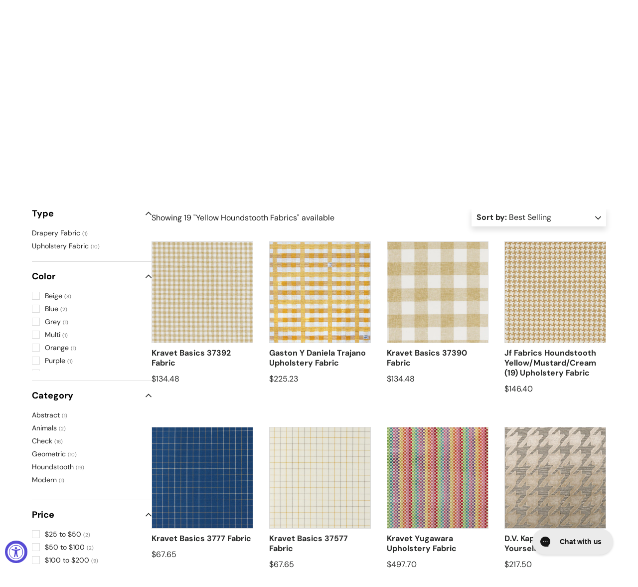

--- FILE ---
content_type: text/html; charset=utf-8
request_url: https://www.decoratorsbest.com/collections/yellow-houndstooth-fabrics
body_size: 62578
content:
<!doctype html>
<html class="no-js" lang="en" dir="ltr">
  <head><meta charset="utf-8">
<meta name="viewport" content="width=device-width,initial-scale=1">
<title>Yellow Houndstooth Fabrics &ndash; DecoratorsBest</title><link rel="canonical" href="https://www.decoratorsbest.com/collections/yellow-houndstooth-fabrics"><link rel="icon" href="//www.decoratorsbest.com/cdn/shop/files/favicon-32x32.png?crop=center&height=48&v=1613764994&width=48" type="image/png">
  <link rel="apple-touch-icon" href="//www.decoratorsbest.com/cdn/shop/files/favicon-32x32.png?crop=center&height=180&v=1613764994&width=180"><meta property="og:site_name" content="DecoratorsBest">
<meta property="og:url" content="https://www.decoratorsbest.com/collections/yellow-houndstooth-fabrics">
<meta property="og:title" content="Yellow Houndstooth Fabrics">
<meta property="og:type" content="product.group"><meta property="og:description" content="We sell designer fabric, wallpaper, furniture and decor.  
"><meta property="og:image" content="http://www.decoratorsbest.com/cdn/shop/files/db-logo-social.png?crop=center&height=1200&v=1742943702&width=1200">
  <meta property="og:image:secure_url" content="https://www.decoratorsbest.com/cdn/shop/files/db-logo-social.png?crop=center&height=1200&v=1742943702&width=1200">
  <meta property="og:image:width" content="1200">
  <meta property="og:image:height" content="628"><meta name="twitter:card" content="summary_large_image">
<meta name="twitter:title" content="Yellow Houndstooth Fabrics">
<meta name="twitter:description" content="We sell designer fabric, wallpaper, furniture and decor.  
">
<link href="//www.decoratorsbest.com/cdn/shop/t/122/assets/main.css?v=179695150043141872411762279339" rel="stylesheet" type="text/css" media="all" />
<style data-shopify>
@font-face {
  font-family: "DM Sans";
  font-weight: 400;
  font-style: normal;
  font-display: swap;
  src: url("//www.decoratorsbest.com/cdn/fonts/dm_sans/dmsans_n4.ec80bd4dd7e1a334c969c265873491ae56018d72.woff2") format("woff2"),
       url("//www.decoratorsbest.com/cdn/fonts/dm_sans/dmsans_n4.87bdd914d8a61247b911147ae68e754d695c58a6.woff") format("woff");
}
@font-face {
  font-family: "DM Sans";
  font-weight: 700;
  font-style: normal;
  font-display: swap;
  src: url("//www.decoratorsbest.com/cdn/fonts/dm_sans/dmsans_n7.97e21d81502002291ea1de8aefb79170c6946ce5.woff2") format("woff2"),
       url("//www.decoratorsbest.com/cdn/fonts/dm_sans/dmsans_n7.af5c214f5116410ca1d53a2090665620e78e2e1b.woff") format("woff");
}
@font-face {
  font-family: "DM Sans";
  font-weight: 400;
  font-style: italic;
  font-display: swap;
  src: url("//www.decoratorsbest.com/cdn/fonts/dm_sans/dmsans_i4.b8fe05e69ee95d5a53155c346957d8cbf5081c1a.woff2") format("woff2"),
       url("//www.decoratorsbest.com/cdn/fonts/dm_sans/dmsans_i4.403fe28ee2ea63e142575c0aa47684d65f8c23a0.woff") format("woff");
}
@font-face {
  font-family: "DM Sans";
  font-weight: 700;
  font-style: italic;
  font-display: swap;
  src: url("//www.decoratorsbest.com/cdn/fonts/dm_sans/dmsans_i7.52b57f7d7342eb7255084623d98ab83fd96e7f9b.woff2") format("woff2"),
       url("//www.decoratorsbest.com/cdn/fonts/dm_sans/dmsans_i7.d5e14ef18a1d4a8ce78a4187580b4eb1759c2eda.woff") format("woff");
}
@font-face {
  font-family: "DM Sans";
  font-weight: 700;
  font-style: normal;
  font-display: swap;
  src: url("//www.decoratorsbest.com/cdn/fonts/dm_sans/dmsans_n7.97e21d81502002291ea1de8aefb79170c6946ce5.woff2") format("woff2"),
       url("//www.decoratorsbest.com/cdn/fonts/dm_sans/dmsans_n7.af5c214f5116410ca1d53a2090665620e78e2e1b.woff") format("woff");
}
@font-face {
  font-family: "DM Sans";
  font-weight: 400;
  font-style: normal;
  font-display: swap;
  src: url("//www.decoratorsbest.com/cdn/fonts/dm_sans/dmsans_n4.ec80bd4dd7e1a334c969c265873491ae56018d72.woff2") format("woff2"),
       url("//www.decoratorsbest.com/cdn/fonts/dm_sans/dmsans_n4.87bdd914d8a61247b911147ae68e754d695c58a6.woff") format("woff");
}
:root {
        --bg-color: 255 255 255 / 1.0;
        --bg-color-og: 255 255 255 / 1.0;
        --heading-color: 42 43 42;
        --text-color: 42 43 42;
        --text-color-og: 42 43 42;
        --scrollbar-color: 42 43 42;
        --link-color: 42 43 42;
        --link-color-og: 42 43 42;
        --star-color: 255 159 28;--swatch-border-color-default: 212 213 212;
          --swatch-border-color-active: 149 149 149;
          --swatch-card-size: 24px;
          --swatch-variant-picker-size: 64px;--color-scheme-1-bg: 244 244 244 / 1.0;
      --color-scheme-1-grad: linear-gradient(180deg, rgba(244, 244, 244, 1), rgba(244, 244, 244, 1) 100%);
      --color-scheme-1-heading: 42 43 42;
      --color-scheme-1-text: 42 43 42;
      --color-scheme-1-btn-bg: 50 109 65;
      --color-scheme-1-btn-text: 255 255 255;
      --color-scheme-1-btn-bg-hover: 87 140 101;--color-scheme-2-bg: 163 44 51 / 1.0;
        --color-scheme-2-grad: ;
        --color-scheme-2-heading: 255 255 255;
        --color-scheme-2-text: 255 255 255;
        --color-scheme-2-btn-bg: 255 255 255;
        --color-scheme-2-btn-text: 42 43 42;
        --color-scheme-2-btn-bg-hover: 231 231 231;--color-scheme-3-bg: 163 44 51 / 1.0;
        --color-scheme-3-grad: ;
        --color-scheme-3-heading: 255 255 255;
        --color-scheme-3-text: 255 255 255;
        --color-scheme-3-btn-bg: 255 255 255;
        --color-scheme-3-btn-text: 163 44 51;
        --color-scheme-3-btn-bg-hover: 246 234 234;--color-scheme-4-bg: 166 125 63 / 1.0;
        --color-scheme-4-grad: ;
        --color-scheme-4-heading: 255 255 255;
        --color-scheme-4-text: 255 255 255;
        --color-scheme-4-btn-bg: 255 255 255;
        --color-scheme-4-btn-text: 166 125 63;
        --color-scheme-4-btn-bg-hover: 247 243 237;

        --drawer-bg-color: 255 255 255 / 1.0;
        --drawer-text-color: 42 43 42;

        --panel-bg-color: 244 244 244 / 1.0;
        --panel-heading-color: 42 43 42;
        --panel-text-color: 42 43 42;

        --in-stock-text-color: 44 126 63;
        --low-stock-text-color: 210 134 26;
        --very-low-stock-text-color: 180 12 28;
        --no-stock-text-color: 119 119 119;
        --no-stock-backordered-text-color: 119 119 119;

        --error-bg-color: 252 237 238;
        --error-text-color: 180 12 28;
        --success-bg-color: 232 246 234;
        --success-text-color: 44 126 63;
        --info-bg-color: 228 237 250;
        --info-text-color: 50 109 65;

        --heading-font-family: "DM Sans", sans-serif;
        --heading-font-style: normal;
        --heading-font-weight: 700;
        --heading-scale-start: 2;

        --navigation-font-family: "DM Sans", sans-serif;
        --navigation-font-style: normal;
        --navigation-font-weight: 400;--heading-text-transform: none;
--subheading-text-transform: none;
        --body-font-family: "DM Sans", sans-serif;
        --body-font-style: normal;
        --body-font-weight: 400;
        --body-font-size: 16;

        --section-gap: 48;
        --heading-gap: calc(8 * var(--space-unit));--grid-column-gap: 20px;--btn-bg-color: 42 43 42;
        --btn-bg-hover-color: 82 83 82;
        --btn-text-color: 255 255 255;
        --btn-bg-color-og: 42 43 42;
        --btn-text-color-og: 255 255 255;
        --btn-alt-bg-color: 255 255 255;
        --btn-alt-bg-alpha: 1.0;
        --btn-alt-text-color: 42 43 42;
        --btn-border-width: 2px;
        --btn-padding-y: 12px;

        
        --btn-border-radius: 28px;
        

        --btn-lg-border-radius: 50%;
        --btn-icon-border-radius: 50%;
        --input-with-btn-inner-radius: var(--btn-border-radius);

        --input-bg-color: 255 255 255 / 1.0;
        --input-text-color: 42 43 42;
        --input-border-width: 2px;
        --input-border-radius: 26px;
        --textarea-border-radius: 12px;
        --input-border-radius: 28px;
        --input-lg-border-radius: 34px;
        --input-bg-color-diff-3: #f7f7f7;
        --input-bg-color-diff-6: #f0f0f0;

        --modal-border-radius: 16px;
        --modal-overlay-color: 0 0 0;
        --modal-overlay-opacity: 0.4;
        --drawer-border-radius: 16px;
        --overlay-border-radius: 0px;

        --custom-label-bg-color: 13 44 84;
        --custom-label-text-color: 255 255 255;--sale-label-bg-color: 170 17 85;
        --sale-label-text-color: 255 255 255;--sold-out-label-bg-color: 42 43 42;
        --sold-out-label-text-color: 255 255 255;--new-label-bg-color: 127 184 0;
        --new-label-text-color: 255 255 255;--preorder-label-bg-color: 0 166 237;
        --preorder-label-text-color: 255 255 255;

        --collection-label-color: 0 126 18;

        --page-width: 1290px;
        --gutter-sm: 20px;
        --gutter-md: 32px;
        --gutter-lg: 64px;

        --payment-terms-bg-color: #ffffff;

        --coll-card-bg-color: #F9F9F9;
        --coll-card-border-color: #f2f2f2;

        --card-highlight-bg-color: #F9F9F9;
        --card-highlight-text-color: 85 85 85;
        --card-highlight-border-color: #E1E1E1;
          
            --aos-animate-duration: 0.6s;
          

          
            --aos-min-width: 0;
          
        

        --reading-width: 48em;
      }

      @media (max-width: 769px) {
        :root {
          --reading-width: 36em;
        }
      }</style>

    <link rel="stylesheet" href="//www.decoratorsbest.com/cdn/shop/t/122/assets/main.css?v=179695150043141872411762279339">
    <script src="//www.decoratorsbest.com/cdn/shop/t/122/assets/main.js?v=87739649391759224431760980572" defer="defer"></script><link
        rel="preload"
        href="//www.decoratorsbest.com/cdn/fonts/dm_sans/dmsans_n4.ec80bd4dd7e1a334c969c265873491ae56018d72.woff2"
        as="font"
        type="font/woff2"
        crossorigin
        fetchpriority="high"
      ><link
        rel="preload"
        href="//www.decoratorsbest.com/cdn/fonts/dm_sans/dmsans_n7.97e21d81502002291ea1de8aefb79170c6946ce5.woff2"
        as="font"
        type="font/woff2"
        crossorigin
        fetchpriority="high"
      ><script>window.performance && window.performance.mark && window.performance.mark('shopify.content_for_header.start');</script><meta id="shopify-digital-wallet" name="shopify-digital-wallet" content="/2061238339/digital_wallets/dialog">
<meta name="shopify-checkout-api-token" content="ed7bed2b3e7c5d3f152131ebe7e36967">
<link rel="alternate" type="application/atom+xml" title="Feed" href="/collections/yellow-houndstooth-fabrics.atom" />
<link rel="alternate" type="application/json+oembed" href="https://www.decoratorsbest.com/collections/yellow-houndstooth-fabrics.oembed">
<script async="async" src="/checkouts/internal/preloads.js?locale=en-US"></script>
<link rel="preconnect" href="https://shop.app" crossorigin="anonymous">
<script async="async" src="https://shop.app/checkouts/internal/preloads.js?locale=en-US&shop_id=2061238339" crossorigin="anonymous"></script>
<script id="shopify-features" type="application/json">{"accessToken":"ed7bed2b3e7c5d3f152131ebe7e36967","betas":["rich-media-storefront-analytics"],"domain":"www.decoratorsbest.com","predictiveSearch":true,"shopId":2061238339,"locale":"en"}</script>
<script>var Shopify = Shopify || {};
Shopify.shop = "decoratorsbest.myshopify.com";
Shopify.locale = "en";
Shopify.currency = {"active":"USD","rate":"1.0"};
Shopify.country = "US";
Shopify.theme = {"name":"decoratorsbest-shopify-enterprise\/main","id":126087594030,"schema_name":"Enterprise","schema_version":"1.6.0","theme_store_id":null,"role":"main"};
Shopify.theme.handle = "null";
Shopify.theme.style = {"id":null,"handle":null};
Shopify.cdnHost = "www.decoratorsbest.com/cdn";
Shopify.routes = Shopify.routes || {};
Shopify.routes.root = "/";</script>
<script type="module">!function(o){(o.Shopify=o.Shopify||{}).modules=!0}(window);</script>
<script>!function(o){function n(){var o=[];function n(){o.push(Array.prototype.slice.apply(arguments))}return n.q=o,n}var t=o.Shopify=o.Shopify||{};t.loadFeatures=n(),t.autoloadFeatures=n()}(window);</script>
<script>
  window.ShopifyPay = window.ShopifyPay || {};
  window.ShopifyPay.apiHost = "shop.app\/pay";
  window.ShopifyPay.redirectState = null;
</script>
<script id="shop-js-analytics" type="application/json">{"pageType":"collection"}</script>
<script defer="defer" async type="module" src="//www.decoratorsbest.com/cdn/shopifycloud/shop-js/modules/v2/client.init-shop-cart-sync_C5BV16lS.en.esm.js"></script>
<script defer="defer" async type="module" src="//www.decoratorsbest.com/cdn/shopifycloud/shop-js/modules/v2/chunk.common_CygWptCX.esm.js"></script>
<script type="module">
  await import("//www.decoratorsbest.com/cdn/shopifycloud/shop-js/modules/v2/client.init-shop-cart-sync_C5BV16lS.en.esm.js");
await import("//www.decoratorsbest.com/cdn/shopifycloud/shop-js/modules/v2/chunk.common_CygWptCX.esm.js");

  window.Shopify.SignInWithShop?.initShopCartSync?.({"fedCMEnabled":true,"windoidEnabled":true});

</script>
<script>
  window.Shopify = window.Shopify || {};
  if (!window.Shopify.featureAssets) window.Shopify.featureAssets = {};
  window.Shopify.featureAssets['shop-js'] = {"shop-cart-sync":["modules/v2/client.shop-cart-sync_ZFArdW7E.en.esm.js","modules/v2/chunk.common_CygWptCX.esm.js"],"init-fed-cm":["modules/v2/client.init-fed-cm_CmiC4vf6.en.esm.js","modules/v2/chunk.common_CygWptCX.esm.js"],"shop-button":["modules/v2/client.shop-button_tlx5R9nI.en.esm.js","modules/v2/chunk.common_CygWptCX.esm.js"],"shop-cash-offers":["modules/v2/client.shop-cash-offers_DOA2yAJr.en.esm.js","modules/v2/chunk.common_CygWptCX.esm.js","modules/v2/chunk.modal_D71HUcav.esm.js"],"init-windoid":["modules/v2/client.init-windoid_sURxWdc1.en.esm.js","modules/v2/chunk.common_CygWptCX.esm.js"],"shop-toast-manager":["modules/v2/client.shop-toast-manager_ClPi3nE9.en.esm.js","modules/v2/chunk.common_CygWptCX.esm.js"],"init-shop-email-lookup-coordinator":["modules/v2/client.init-shop-email-lookup-coordinator_B8hsDcYM.en.esm.js","modules/v2/chunk.common_CygWptCX.esm.js"],"init-shop-cart-sync":["modules/v2/client.init-shop-cart-sync_C5BV16lS.en.esm.js","modules/v2/chunk.common_CygWptCX.esm.js"],"avatar":["modules/v2/client.avatar_BTnouDA3.en.esm.js"],"pay-button":["modules/v2/client.pay-button_FdsNuTd3.en.esm.js","modules/v2/chunk.common_CygWptCX.esm.js"],"init-customer-accounts":["modules/v2/client.init-customer-accounts_DxDtT_ad.en.esm.js","modules/v2/client.shop-login-button_C5VAVYt1.en.esm.js","modules/v2/chunk.common_CygWptCX.esm.js","modules/v2/chunk.modal_D71HUcav.esm.js"],"init-shop-for-new-customer-accounts":["modules/v2/client.init-shop-for-new-customer-accounts_ChsxoAhi.en.esm.js","modules/v2/client.shop-login-button_C5VAVYt1.en.esm.js","modules/v2/chunk.common_CygWptCX.esm.js","modules/v2/chunk.modal_D71HUcav.esm.js"],"shop-login-button":["modules/v2/client.shop-login-button_C5VAVYt1.en.esm.js","modules/v2/chunk.common_CygWptCX.esm.js","modules/v2/chunk.modal_D71HUcav.esm.js"],"init-customer-accounts-sign-up":["modules/v2/client.init-customer-accounts-sign-up_CPSyQ0Tj.en.esm.js","modules/v2/client.shop-login-button_C5VAVYt1.en.esm.js","modules/v2/chunk.common_CygWptCX.esm.js","modules/v2/chunk.modal_D71HUcav.esm.js"],"shop-follow-button":["modules/v2/client.shop-follow-button_Cva4Ekp9.en.esm.js","modules/v2/chunk.common_CygWptCX.esm.js","modules/v2/chunk.modal_D71HUcav.esm.js"],"checkout-modal":["modules/v2/client.checkout-modal_BPM8l0SH.en.esm.js","modules/v2/chunk.common_CygWptCX.esm.js","modules/v2/chunk.modal_D71HUcav.esm.js"],"lead-capture":["modules/v2/client.lead-capture_Bi8yE_yS.en.esm.js","modules/v2/chunk.common_CygWptCX.esm.js","modules/v2/chunk.modal_D71HUcav.esm.js"],"shop-login":["modules/v2/client.shop-login_D6lNrXab.en.esm.js","modules/v2/chunk.common_CygWptCX.esm.js","modules/v2/chunk.modal_D71HUcav.esm.js"],"payment-terms":["modules/v2/client.payment-terms_CZxnsJam.en.esm.js","modules/v2/chunk.common_CygWptCX.esm.js","modules/v2/chunk.modal_D71HUcav.esm.js"]};
</script>
<script>(function() {
  var isLoaded = false;
  function asyncLoad() {
    if (isLoaded) return;
    isLoaded = true;
    var urls = ["\/\/www.powr.io\/powr.js?powr-token=decoratorsbest.myshopify.com\u0026external-type=shopify\u0026shop=decoratorsbest.myshopify.com","https:\/\/assets.smartwishlist.webmarked.net\/static\/v6\/smartwishlist.js?shop=decoratorsbest.myshopify.com","https:\/\/cdn-loyalty.yotpo.com\/loader\/iFmwz0U2X_848XL9wZaPsg.js?shop=decoratorsbest.myshopify.com","https:\/\/config.gorgias.chat\/bundle-loader\/01GYCBY6BDQ000GNF8D0ZEHADY?source=shopify1click\u0026shop=decoratorsbest.myshopify.com","https:\/\/cdn.rebuyengine.com\/onsite\/js\/rebuy.js?shop=decoratorsbest.myshopify.com","https:\/\/customer-first-focus.b-cdn.net\/cffPCLoader_min.js?shop=decoratorsbest.myshopify.com","https:\/\/dr4qe3ddw9y32.cloudfront.net\/awin-shopify-integration-code.js?aid=89205\u0026v=shopifyApp_5.2.5\u0026ts=1767041786063\u0026shop=decoratorsbest.myshopify.com","https:\/\/cdn.9gtb.com\/loader.js?g_cvt_id=81085bab-d158-48dd-864e-ad80f89fd33c\u0026shop=decoratorsbest.myshopify.com"];
    for (var i = 0; i < urls.length; i++) {
      var s = document.createElement('script');
      s.type = 'text/javascript';
      s.async = true;
      s.src = urls[i];
      var x = document.getElementsByTagName('script')[0];
      x.parentNode.insertBefore(s, x);
    }
  };
  if(window.attachEvent) {
    window.attachEvent('onload', asyncLoad);
  } else {
    window.addEventListener('load', asyncLoad, false);
  }
})();</script>
<script id="__st">var __st={"a":2061238339,"offset":-18000,"reqid":"8aa93841-deee-4df1-b68d-58c8531c3c49-1768785162","pageurl":"www.decoratorsbest.com\/collections\/yellow-houndstooth-fabrics","u":"c369ab19cad9","p":"collection","rtyp":"collection","rid":274844778542};</script>
<script>window.ShopifyPaypalV4VisibilityTracking = true;</script>
<script id="captcha-bootstrap">!function(){'use strict';const t='contact',e='account',n='new_comment',o=[[t,t],['blogs',n],['comments',n],[t,'customer']],c=[[e,'customer_login'],[e,'guest_login'],[e,'recover_customer_password'],[e,'create_customer']],r=t=>t.map((([t,e])=>`form[action*='/${t}']:not([data-nocaptcha='true']) input[name='form_type'][value='${e}']`)).join(','),a=t=>()=>t?[...document.querySelectorAll(t)].map((t=>t.form)):[];function s(){const t=[...o],e=r(t);return a(e)}const i='password',u='form_key',d=['recaptcha-v3-token','g-recaptcha-response','h-captcha-response',i],f=()=>{try{return window.sessionStorage}catch{return}},m='__shopify_v',_=t=>t.elements[u];function p(t,e,n=!1){try{const o=window.sessionStorage,c=JSON.parse(o.getItem(e)),{data:r}=function(t){const{data:e,action:n}=t;return t[m]||n?{data:e,action:n}:{data:t,action:n}}(c);for(const[e,n]of Object.entries(r))t.elements[e]&&(t.elements[e].value=n);n&&o.removeItem(e)}catch(o){console.error('form repopulation failed',{error:o})}}const l='form_type',E='cptcha';function T(t){t.dataset[E]=!0}const w=window,h=w.document,L='Shopify',v='ce_forms',y='captcha';let A=!1;((t,e)=>{const n=(g='f06e6c50-85a8-45c8-87d0-21a2b65856fe',I='https://cdn.shopify.com/shopifycloud/storefront-forms-hcaptcha/ce_storefront_forms_captcha_hcaptcha.v1.5.2.iife.js',D={infoText:'Protected by hCaptcha',privacyText:'Privacy',termsText:'Terms'},(t,e,n)=>{const o=w[L][v],c=o.bindForm;if(c)return c(t,g,e,D).then(n);var r;o.q.push([[t,g,e,D],n]),r=I,A||(h.body.append(Object.assign(h.createElement('script'),{id:'captcha-provider',async:!0,src:r})),A=!0)});var g,I,D;w[L]=w[L]||{},w[L][v]=w[L][v]||{},w[L][v].q=[],w[L][y]=w[L][y]||{},w[L][y].protect=function(t,e){n(t,void 0,e),T(t)},Object.freeze(w[L][y]),function(t,e,n,w,h,L){const[v,y,A,g]=function(t,e,n){const i=e?o:[],u=t?c:[],d=[...i,...u],f=r(d),m=r(i),_=r(d.filter((([t,e])=>n.includes(e))));return[a(f),a(m),a(_),s()]}(w,h,L),I=t=>{const e=t.target;return e instanceof HTMLFormElement?e:e&&e.form},D=t=>v().includes(t);t.addEventListener('submit',(t=>{const e=I(t);if(!e)return;const n=D(e)&&!e.dataset.hcaptchaBound&&!e.dataset.recaptchaBound,o=_(e),c=g().includes(e)&&(!o||!o.value);(n||c)&&t.preventDefault(),c&&!n&&(function(t){try{if(!f())return;!function(t){const e=f();if(!e)return;const n=_(t);if(!n)return;const o=n.value;o&&e.removeItem(o)}(t);const e=Array.from(Array(32),(()=>Math.random().toString(36)[2])).join('');!function(t,e){_(t)||t.append(Object.assign(document.createElement('input'),{type:'hidden',name:u})),t.elements[u].value=e}(t,e),function(t,e){const n=f();if(!n)return;const o=[...t.querySelectorAll(`input[type='${i}']`)].map((({name:t})=>t)),c=[...d,...o],r={};for(const[a,s]of new FormData(t).entries())c.includes(a)||(r[a]=s);n.setItem(e,JSON.stringify({[m]:1,action:t.action,data:r}))}(t,e)}catch(e){console.error('failed to persist form',e)}}(e),e.submit())}));const S=(t,e)=>{t&&!t.dataset[E]&&(n(t,e.some((e=>e===t))),T(t))};for(const o of['focusin','change'])t.addEventListener(o,(t=>{const e=I(t);D(e)&&S(e,y())}));const B=e.get('form_key'),M=e.get(l),P=B&&M;t.addEventListener('DOMContentLoaded',(()=>{const t=y();if(P)for(const e of t)e.elements[l].value===M&&p(e,B);[...new Set([...A(),...v().filter((t=>'true'===t.dataset.shopifyCaptcha))])].forEach((e=>S(e,t)))}))}(h,new URLSearchParams(w.location.search),n,t,e,['guest_login'])})(!0,!0)}();</script>
<script integrity="sha256-4kQ18oKyAcykRKYeNunJcIwy7WH5gtpwJnB7kiuLZ1E=" data-source-attribution="shopify.loadfeatures" defer="defer" src="//www.decoratorsbest.com/cdn/shopifycloud/storefront/assets/storefront/load_feature-a0a9edcb.js" crossorigin="anonymous"></script>
<script crossorigin="anonymous" defer="defer" src="//www.decoratorsbest.com/cdn/shopifycloud/storefront/assets/shopify_pay/storefront-65b4c6d7.js?v=20250812"></script>
<script data-source-attribution="shopify.dynamic_checkout.dynamic.init">var Shopify=Shopify||{};Shopify.PaymentButton=Shopify.PaymentButton||{isStorefrontPortableWallets:!0,init:function(){window.Shopify.PaymentButton.init=function(){};var t=document.createElement("script");t.src="https://www.decoratorsbest.com/cdn/shopifycloud/portable-wallets/latest/portable-wallets.en.js",t.type="module",document.head.appendChild(t)}};
</script>
<script data-source-attribution="shopify.dynamic_checkout.buyer_consent">
  function portableWalletsHideBuyerConsent(e){var t=document.getElementById("shopify-buyer-consent"),n=document.getElementById("shopify-subscription-policy-button");t&&n&&(t.classList.add("hidden"),t.setAttribute("aria-hidden","true"),n.removeEventListener("click",e))}function portableWalletsShowBuyerConsent(e){var t=document.getElementById("shopify-buyer-consent"),n=document.getElementById("shopify-subscription-policy-button");t&&n&&(t.classList.remove("hidden"),t.removeAttribute("aria-hidden"),n.addEventListener("click",e))}window.Shopify?.PaymentButton&&(window.Shopify.PaymentButton.hideBuyerConsent=portableWalletsHideBuyerConsent,window.Shopify.PaymentButton.showBuyerConsent=portableWalletsShowBuyerConsent);
</script>
<script data-source-attribution="shopify.dynamic_checkout.cart.bootstrap">document.addEventListener("DOMContentLoaded",(function(){function t(){return document.querySelector("shopify-accelerated-checkout-cart, shopify-accelerated-checkout")}if(t())Shopify.PaymentButton.init();else{new MutationObserver((function(e,n){t()&&(Shopify.PaymentButton.init(),n.disconnect())})).observe(document.body,{childList:!0,subtree:!0})}}));
</script>
<link id="shopify-accelerated-checkout-styles" rel="stylesheet" media="screen" href="https://www.decoratorsbest.com/cdn/shopifycloud/portable-wallets/latest/accelerated-checkout-backwards-compat.css" crossorigin="anonymous">
<style id="shopify-accelerated-checkout-cart">
        #shopify-buyer-consent {
  margin-top: 1em;
  display: inline-block;
  width: 100%;
}

#shopify-buyer-consent.hidden {
  display: none;
}

#shopify-subscription-policy-button {
  background: none;
  border: none;
  padding: 0;
  text-decoration: underline;
  font-size: inherit;
  cursor: pointer;
}

#shopify-subscription-policy-button::before {
  box-shadow: none;
}

      </style>
<script id="sections-script" data-sections="header,footer" defer="defer" src="//www.decoratorsbest.com/cdn/shop/t/122/compiled_assets/scripts.js?127803"></script>
<script>window.performance && window.performance.mark && window.performance.mark('shopify.content_for_header.end');</script>

      <script src="//www.decoratorsbest.com/cdn/shop/t/122/assets/animate-on-scroll.js?v=15249566486942820451740693123" defer="defer"></script>
      <link rel="stylesheet" href="//www.decoratorsbest.com/cdn/shop/t/122/assets/animate-on-scroll.css?v=116194678796051782541740693122">
    

    <script>
      document.documentElement.className = document.documentElement.className.replace('no-js', 'js');

      // Conservative accessibility enhancements
      document.addEventListener('DOMContentLoaded', function () {
        // Simple screen reader announcements
        window.announceToScreenReader = function (message) {
          const announcer = document.getElementById('a11y-announcements');
          if (announcer) {
            announcer.textContent = message;
            setTimeout(() => {
              announcer.textContent = '';
            }, 1000);
          }
        };

        // Non-intrusive keyboard trap for open modals (only when modal is actually open)
        document.addEventListener('keydown', function (e) {
          if (e.key === 'Tab') {
            const openModal = document.querySelector('[role="dialog"][aria-hidden="false"]');
            if (openModal) {
              const focusableElements = openModal.querySelectorAll(
                'button:not([disabled]), [href], input:not([disabled]), select:not([disabled]), textarea:not([disabled]), [tabindex]:not([tabindex="-1"])'
              );

              if (focusableElements.length > 0) {
                const firstElement = focusableElements[0];
                const lastElement = focusableElements[focusableElements.length - 1];

                if (e.shiftKey && document.activeElement === firstElement) {
                  e.preventDefault();
                  lastElement.focus();
                } else if (!e.shiftKey && document.activeElement === lastElement) {
                  e.preventDefault();
                  firstElement.focus();
                }
              }
            }
          }
        });
      });
    </script>

    


<script src="https://snapui.searchspring.io/2uwvek/bundle.js" id="searchspring-context">
	 
			collection = { id: "274844778542", name: "Yellow Houndstooth Fabrics", handle: "yellow-houndstooth-fabrics" };
		
		template = "collection";
	
	format = "${{amount}}";

</script>

<!-- CC Custom Head Start --><!-- CC Custom Head End --><!-- Bing Starts -->
    <script>
      (function (w, d, t, r, u) {
        var f, n, i;
        (w[u] = w[u] || []),
          (f = function () {
            var o = { ti: '5548597' };
            (o.q = w[u]), (w[u] = new UET(o)), w[u].push('pageLoad');
          }),
          (n = d.createElement(t)),
          (n.src = r),
          (n.async = 1),
          (n.onload = n.onreadystatechange =
            function () {
              var s = this.readyState;
              (s && s !== 'loaded' && s !== 'complete') || (f(), (n.onload = n.onreadystatechange = null));
            }),
          (i = d.getElementsByTagName(t)[0]),
          i.parentNode.insertBefore(n, i);
      })(window, document, 'script', '//bat.bing.com/bat.js', 'uetq');
    </script>
    <!-- Bing Ends -->

    <!-- LP Google Ads Tag Tracking START -->
    <script async src="https://www.googletagmanager.com/gtag/js?id=AW-1069688330"></script>
    <script>
      window.dataLayer = window.dataLayer || [];
      function gtag() {
        dataLayer.push(arguments);
      }
      gtag('js', new Date());
      gtag('config', 'AW-1069688330');
    </script>
    <!-- LP Google Ads Tag Tracking END -->

    <!-- BEGIN MerchantWidget Code -->
    <script id='merchantWidgetScript'
      src="https://www.gstatic.com/shopping/merchant/merchantwidget.js"
      defer>
    </script>
    <script type="text/javascript">
      merchantWidgetScript.addEventListener('load', function () {
        merchantwidget.start({
          position: 'RIGHT_BOTTOM',
          sideMargin: 32,
          bottomMargin: 64,
        });
      });
    </script>
    <!-- END MerchantWidget Code -->
  <!-- BEGIN app block: shopify://apps/klaviyo-email-marketing-sms/blocks/klaviyo-onsite-embed/2632fe16-c075-4321-a88b-50b567f42507 -->












  <script async src="https://static.klaviyo.com/onsite/js/KVsAXS/klaviyo.js?company_id=KVsAXS"></script>
  <script>!function(){if(!window.klaviyo){window._klOnsite=window._klOnsite||[];try{window.klaviyo=new Proxy({},{get:function(n,i){return"push"===i?function(){var n;(n=window._klOnsite).push.apply(n,arguments)}:function(){for(var n=arguments.length,o=new Array(n),w=0;w<n;w++)o[w]=arguments[w];var t="function"==typeof o[o.length-1]?o.pop():void 0,e=new Promise((function(n){window._klOnsite.push([i].concat(o,[function(i){t&&t(i),n(i)}]))}));return e}}})}catch(n){window.klaviyo=window.klaviyo||[],window.klaviyo.push=function(){var n;(n=window._klOnsite).push.apply(n,arguments)}}}}();</script>

  




  <script>
    window.klaviyoReviewsProductDesignMode = false
  </script>







<!-- END app block --><!-- BEGIN app block: shopify://apps/yotpo-loyalty-rewards/blocks/loader-app-embed-block/2f9660df-5018-4e02-9868-ee1fb88d6ccd -->
    <script src="https://cdn-widgetsrepository.yotpo.com/v1/loader/iFmwz0U2X_848XL9wZaPsg" async></script>




<!-- END app block --><!-- BEGIN app block: shopify://apps/blockify-fraud-filter/blocks/app_embed/2e3e0ba5-0e70-447a-9ec5-3bf76b5ef12e --> 
 
 
    <script>
        window.blockifyShopIdentifier = "decoratorsbest.myshopify.com";
        window.ipBlockerMetafields = "{\"showOverlayByPass\":false,\"disableSpyExtensions\":false,\"blockUnknownBots\":false,\"activeApp\":true,\"blockByMetafield\":false,\"visitorAnalytic\":true,\"showWatermark\":true}";
        window.blockifyRules = null;
        window.ipblockerBlockTemplate = "{\"customCss\":\"#blockify---container{--bg-blockify: #fff;position:relative}#blockify---container::after{content:'';position:absolute;inset:0;background-repeat:no-repeat !important;background-size:cover !important;background:var(--bg-blockify);z-index:0}#blockify---container #blockify---container__inner{display:flex;flex-direction:column;align-items:center;position:relative;z-index:1}#blockify---container #blockify---container__inner #blockify-block-content{display:flex;flex-direction:column;align-items:center;text-align:center}#blockify---container #blockify---container__inner #blockify-block-content #blockify-block-superTitle{display:none !important}#blockify---container #blockify---container__inner #blockify-block-content #blockify-block-title{font-size:313%;font-weight:bold;margin-top:1em}@media only screen and (min-width: 768px) and (max-width: 1199px){#blockify---container #blockify---container__inner #blockify-block-content #blockify-block-title{font-size:188%}}@media only screen and (max-width: 767px){#blockify---container #blockify---container__inner #blockify-block-content #blockify-block-title{font-size:107%}}#blockify---container #blockify---container__inner #blockify-block-content #blockify-block-description{font-size:125%;margin:1.5em;line-height:1.5}@media only screen and (min-width: 768px) and (max-width: 1199px){#blockify---container #blockify---container__inner #blockify-block-content #blockify-block-description{font-size:88%}}@media only screen and (max-width: 767px){#blockify---container #blockify---container__inner #blockify-block-content #blockify-block-description{font-size:107%}}#blockify---container #blockify---container__inner #blockify-block-content #blockify-block-description #blockify-block-text-blink{display:none !important}#blockify---container #blockify---container__inner #blockify-logo-block-image{position:relative;width:400px;height:auto;max-height:300px}@media only screen and (max-width: 767px){#blockify---container #blockify---container__inner #blockify-logo-block-image{width:200px}}#blockify---container #blockify---container__inner #blockify-logo-block-image::before{content:'';display:block;padding-bottom:56.2%}#blockify---container #blockify---container__inner #blockify-logo-block-image img{position:absolute;top:0;left:0;width:100%;height:100%;object-fit:contain}\\n\",\"logoImage\":{\"active\":true,\"value\":\"https:\/\/fraud.blockifyapp.com\/s\/api\/public\/assets\/default-thumbnail.png\",\"altText\":\"Red octagonal stop sign with a black hand symbol in the center, indicating a warning or prohibition\"},\"superTitle\":{\"active\":false,\"text\":\"403\",\"color\":\"#899df1\"},\"title\":{\"active\":true,\"text\":\"Access Denied\",\"color\":\"#000\"},\"description\":{\"active\":true,\"text\":\"The site owner may have set restrictions that prevent you from accessing the site. Please contact the site owner for access.\",\"color\":\"#000\"},\"background\":{\"active\":true,\"value\":\"#fff\",\"type\":\"1\",\"colorFrom\":null,\"colorTo\":null}}";

        
            window.blockifyCollectionId = 274844778542;
        
    </script>
<link href="https://cdn.shopify.com/extensions/019bc61e-5a2c-71e1-9b16-ae80802f2aca/blockify-shopify-287/assets/blockify-embed.min.js" as="script" type="text/javascript" rel="preload"><link href="https://cdn.shopify.com/extensions/019bc61e-5a2c-71e1-9b16-ae80802f2aca/blockify-shopify-287/assets/prevent-bypass-script.min.js" as="script" type="text/javascript" rel="preload">
<script type="text/javascript">
    window.blockifyBaseUrl = 'https://fraud.blockifyapp.com/s/api';
    window.blockifyPublicUrl = 'https://fraud.blockifyapp.com/s/api/public';
    window.bucketUrl = 'https://storage.synctrack.io/megamind-fraud';
    window.storefrontApiUrl  = 'https://fraud.blockifyapp.com/p/api';
</script>
<script type="text/javascript">
  window.blockifyChecking = true;
</script>
<script id="blockifyScriptByPass" type="text/javascript" src=https://cdn.shopify.com/extensions/019bc61e-5a2c-71e1-9b16-ae80802f2aca/blockify-shopify-287/assets/prevent-bypass-script.min.js async></script>
<script id="blockifyScriptTag" type="text/javascript" src=https://cdn.shopify.com/extensions/019bc61e-5a2c-71e1-9b16-ae80802f2aca/blockify-shopify-287/assets/blockify-embed.min.js async></script>


<!-- END app block --><script src="https://cdn.shopify.com/extensions/019a0131-ca1b-7172-a6b1-2fadce39ca6e/accessibly-28/assets/acc-main.js" type="text/javascript" defer="defer"></script>
<link href="https://monorail-edge.shopifysvc.com" rel="dns-prefetch">
<script>(function(){if ("sendBeacon" in navigator && "performance" in window) {try {var session_token_from_headers = performance.getEntriesByType('navigation')[0].serverTiming.find(x => x.name == '_s').description;} catch {var session_token_from_headers = undefined;}var session_cookie_matches = document.cookie.match(/_shopify_s=([^;]*)/);var session_token_from_cookie = session_cookie_matches && session_cookie_matches.length === 2 ? session_cookie_matches[1] : "";var session_token = session_token_from_headers || session_token_from_cookie || "";function handle_abandonment_event(e) {var entries = performance.getEntries().filter(function(entry) {return /monorail-edge.shopifysvc.com/.test(entry.name);});if (!window.abandonment_tracked && entries.length === 0) {window.abandonment_tracked = true;var currentMs = Date.now();var navigation_start = performance.timing.navigationStart;var payload = {shop_id: 2061238339,url: window.location.href,navigation_start,duration: currentMs - navigation_start,session_token,page_type: "collection"};window.navigator.sendBeacon("https://monorail-edge.shopifysvc.com/v1/produce", JSON.stringify({schema_id: "online_store_buyer_site_abandonment/1.1",payload: payload,metadata: {event_created_at_ms: currentMs,event_sent_at_ms: currentMs}}));}}window.addEventListener('pagehide', handle_abandonment_event);}}());</script>
<script id="web-pixels-manager-setup">(function e(e,d,r,n,o){if(void 0===o&&(o={}),!Boolean(null===(a=null===(i=window.Shopify)||void 0===i?void 0:i.analytics)||void 0===a?void 0:a.replayQueue)){var i,a;window.Shopify=window.Shopify||{};var t=window.Shopify;t.analytics=t.analytics||{};var s=t.analytics;s.replayQueue=[],s.publish=function(e,d,r){return s.replayQueue.push([e,d,r]),!0};try{self.performance.mark("wpm:start")}catch(e){}var l=function(){var e={modern:/Edge?\/(1{2}[4-9]|1[2-9]\d|[2-9]\d{2}|\d{4,})\.\d+(\.\d+|)|Firefox\/(1{2}[4-9]|1[2-9]\d|[2-9]\d{2}|\d{4,})\.\d+(\.\d+|)|Chrom(ium|e)\/(9{2}|\d{3,})\.\d+(\.\d+|)|(Maci|X1{2}).+ Version\/(15\.\d+|(1[6-9]|[2-9]\d|\d{3,})\.\d+)([,.]\d+|)( \(\w+\)|)( Mobile\/\w+|) Safari\/|Chrome.+OPR\/(9{2}|\d{3,})\.\d+\.\d+|(CPU[ +]OS|iPhone[ +]OS|CPU[ +]iPhone|CPU IPhone OS|CPU iPad OS)[ +]+(15[._]\d+|(1[6-9]|[2-9]\d|\d{3,})[._]\d+)([._]\d+|)|Android:?[ /-](13[3-9]|1[4-9]\d|[2-9]\d{2}|\d{4,})(\.\d+|)(\.\d+|)|Android.+Firefox\/(13[5-9]|1[4-9]\d|[2-9]\d{2}|\d{4,})\.\d+(\.\d+|)|Android.+Chrom(ium|e)\/(13[3-9]|1[4-9]\d|[2-9]\d{2}|\d{4,})\.\d+(\.\d+|)|SamsungBrowser\/([2-9]\d|\d{3,})\.\d+/,legacy:/Edge?\/(1[6-9]|[2-9]\d|\d{3,})\.\d+(\.\d+|)|Firefox\/(5[4-9]|[6-9]\d|\d{3,})\.\d+(\.\d+|)|Chrom(ium|e)\/(5[1-9]|[6-9]\d|\d{3,})\.\d+(\.\d+|)([\d.]+$|.*Safari\/(?![\d.]+ Edge\/[\d.]+$))|(Maci|X1{2}).+ Version\/(10\.\d+|(1[1-9]|[2-9]\d|\d{3,})\.\d+)([,.]\d+|)( \(\w+\)|)( Mobile\/\w+|) Safari\/|Chrome.+OPR\/(3[89]|[4-9]\d|\d{3,})\.\d+\.\d+|(CPU[ +]OS|iPhone[ +]OS|CPU[ +]iPhone|CPU IPhone OS|CPU iPad OS)[ +]+(10[._]\d+|(1[1-9]|[2-9]\d|\d{3,})[._]\d+)([._]\d+|)|Android:?[ /-](13[3-9]|1[4-9]\d|[2-9]\d{2}|\d{4,})(\.\d+|)(\.\d+|)|Mobile Safari.+OPR\/([89]\d|\d{3,})\.\d+\.\d+|Android.+Firefox\/(13[5-9]|1[4-9]\d|[2-9]\d{2}|\d{4,})\.\d+(\.\d+|)|Android.+Chrom(ium|e)\/(13[3-9]|1[4-9]\d|[2-9]\d{2}|\d{4,})\.\d+(\.\d+|)|Android.+(UC? ?Browser|UCWEB|U3)[ /]?(15\.([5-9]|\d{2,})|(1[6-9]|[2-9]\d|\d{3,})\.\d+)\.\d+|SamsungBrowser\/(5\.\d+|([6-9]|\d{2,})\.\d+)|Android.+MQ{2}Browser\/(14(\.(9|\d{2,})|)|(1[5-9]|[2-9]\d|\d{3,})(\.\d+|))(\.\d+|)|K[Aa][Ii]OS\/(3\.\d+|([4-9]|\d{2,})\.\d+)(\.\d+|)/},d=e.modern,r=e.legacy,n=navigator.userAgent;return n.match(d)?"modern":n.match(r)?"legacy":"unknown"}(),u="modern"===l?"modern":"legacy",c=(null!=n?n:{modern:"",legacy:""})[u],f=function(e){return[e.baseUrl,"/wpm","/b",e.hashVersion,"modern"===e.buildTarget?"m":"l",".js"].join("")}({baseUrl:d,hashVersion:r,buildTarget:u}),m=function(e){var d=e.version,r=e.bundleTarget,n=e.surface,o=e.pageUrl,i=e.monorailEndpoint;return{emit:function(e){var a=e.status,t=e.errorMsg,s=(new Date).getTime(),l=JSON.stringify({metadata:{event_sent_at_ms:s},events:[{schema_id:"web_pixels_manager_load/3.1",payload:{version:d,bundle_target:r,page_url:o,status:a,surface:n,error_msg:t},metadata:{event_created_at_ms:s}}]});if(!i)return console&&console.warn&&console.warn("[Web Pixels Manager] No Monorail endpoint provided, skipping logging."),!1;try{return self.navigator.sendBeacon.bind(self.navigator)(i,l)}catch(e){}var u=new XMLHttpRequest;try{return u.open("POST",i,!0),u.setRequestHeader("Content-Type","text/plain"),u.send(l),!0}catch(e){return console&&console.warn&&console.warn("[Web Pixels Manager] Got an unhandled error while logging to Monorail."),!1}}}}({version:r,bundleTarget:l,surface:e.surface,pageUrl:self.location.href,monorailEndpoint:e.monorailEndpoint});try{o.browserTarget=l,function(e){var d=e.src,r=e.async,n=void 0===r||r,o=e.onload,i=e.onerror,a=e.sri,t=e.scriptDataAttributes,s=void 0===t?{}:t,l=document.createElement("script"),u=document.querySelector("head"),c=document.querySelector("body");if(l.async=n,l.src=d,a&&(l.integrity=a,l.crossOrigin="anonymous"),s)for(var f in s)if(Object.prototype.hasOwnProperty.call(s,f))try{l.dataset[f]=s[f]}catch(e){}if(o&&l.addEventListener("load",o),i&&l.addEventListener("error",i),u)u.appendChild(l);else{if(!c)throw new Error("Did not find a head or body element to append the script");c.appendChild(l)}}({src:f,async:!0,onload:function(){if(!function(){var e,d;return Boolean(null===(d=null===(e=window.Shopify)||void 0===e?void 0:e.analytics)||void 0===d?void 0:d.initialized)}()){var d=window.webPixelsManager.init(e)||void 0;if(d){var r=window.Shopify.analytics;r.replayQueue.forEach((function(e){var r=e[0],n=e[1],o=e[2];d.publishCustomEvent(r,n,o)})),r.replayQueue=[],r.publish=d.publishCustomEvent,r.visitor=d.visitor,r.initialized=!0}}},onerror:function(){return m.emit({status:"failed",errorMsg:"".concat(f," has failed to load")})},sri:function(e){var d=/^sha384-[A-Za-z0-9+/=]+$/;return"string"==typeof e&&d.test(e)}(c)?c:"",scriptDataAttributes:o}),m.emit({status:"loading"})}catch(e){m.emit({status:"failed",errorMsg:(null==e?void 0:e.message)||"Unknown error"})}}})({shopId: 2061238339,storefrontBaseUrl: "https://www.decoratorsbest.com",extensionsBaseUrl: "https://extensions.shopifycdn.com/cdn/shopifycloud/web-pixels-manager",monorailEndpoint: "https://monorail-edge.shopifysvc.com/unstable/produce_batch",surface: "storefront-renderer",enabledBetaFlags: ["2dca8a86"],webPixelsConfigList: [{"id":"666992686","configuration":"{\"accountID\":\"BLOCKIFY_TRACKING-123\"}","eventPayloadVersion":"v1","runtimeContext":"STRICT","scriptVersion":"840d7e0c0a1f642e5638cfaa32e249d7","type":"APP","apiClientId":2309454,"privacyPurposes":["ANALYTICS","SALE_OF_DATA"],"dataSharingAdjustments":{"protectedCustomerApprovalScopes":["read_customer_address","read_customer_email","read_customer_name","read_customer_personal_data","read_customer_phone"]}},{"id":"649560110","configuration":"{\"advertiserId\":\"89205\",\"shopDomain\":\"decoratorsbest.myshopify.com\",\"appVersion\":\"shopifyApp_5.2.5\",\"originalNetwork\":\"sas\"}","eventPayloadVersion":"v1","runtimeContext":"STRICT","scriptVersion":"12028261640958a57505ca3bca7d4e66","type":"APP","apiClientId":2887701,"privacyPurposes":["ANALYTICS","MARKETING"],"dataSharingAdjustments":{"protectedCustomerApprovalScopes":["read_customer_personal_data"]}},{"id":"630259758","configuration":"{\"accountID\":\"37a3d59b-b4fd-efec-5d4b-4e0d74e4b809\"}","eventPayloadVersion":"v1","runtimeContext":"STRICT","scriptVersion":"e48e6fbdb6c4397e6293529a302eb94c","type":"APP","apiClientId":1370655,"privacyPurposes":["ANALYTICS","MARKETING","SALE_OF_DATA"],"dataSharingAdjustments":{"protectedCustomerApprovalScopes":["read_customer_email","read_customer_name","read_customer_personal_data"]}},{"id":"596115502","configuration":"{\"accountID\":\"KVsAXS\",\"webPixelConfig\":\"eyJlbmFibGVBZGRlZFRvQ2FydEV2ZW50cyI6IHRydWV9\"}","eventPayloadVersion":"v1","runtimeContext":"STRICT","scriptVersion":"524f6c1ee37bacdca7657a665bdca589","type":"APP","apiClientId":123074,"privacyPurposes":["ANALYTICS","MARKETING"],"dataSharingAdjustments":{"protectedCustomerApprovalScopes":["read_customer_address","read_customer_email","read_customer_name","read_customer_personal_data","read_customer_phone"]}},{"id":"492273710","configuration":"{\"tagID\":\"2614295509644\"}","eventPayloadVersion":"v1","runtimeContext":"STRICT","scriptVersion":"18031546ee651571ed29edbe71a3550b","type":"APP","apiClientId":3009811,"privacyPurposes":["ANALYTICS","MARKETING","SALE_OF_DATA"],"dataSharingAdjustments":{"protectedCustomerApprovalScopes":["read_customer_address","read_customer_email","read_customer_name","read_customer_personal_data","read_customer_phone"]}},{"id":"395542574","configuration":"{\"pixel_id\":\"1728828690735627\",\"pixel_type\":\"facebook_pixel\"}","eventPayloadVersion":"v1","runtimeContext":"OPEN","scriptVersion":"ca16bc87fe92b6042fbaa3acc2fbdaa6","type":"APP","apiClientId":2329312,"privacyPurposes":["ANALYTICS","MARKETING","SALE_OF_DATA"],"dataSharingAdjustments":{"protectedCustomerApprovalScopes":["read_customer_address","read_customer_email","read_customer_name","read_customer_personal_data","read_customer_phone"]}},{"id":"389808174","configuration":"{\"config\":\"{\\\"google_tag_ids\\\":[\\\"G-8ZYVF7MW8S\\\"],\\\"target_country\\\":\\\"US\\\",\\\"gtag_events\\\":[{\\\"type\\\":\\\"begin_checkout\\\",\\\"action_label\\\":\\\"G-8ZYVF7MW8S\\\"},{\\\"type\\\":\\\"search\\\",\\\"action_label\\\":\\\"G-8ZYVF7MW8S\\\"},{\\\"type\\\":\\\"view_item\\\",\\\"action_label\\\":\\\"G-8ZYVF7MW8S\\\"},{\\\"type\\\":\\\"purchase\\\",\\\"action_label\\\":\\\"G-8ZYVF7MW8S\\\"},{\\\"type\\\":\\\"page_view\\\",\\\"action_label\\\":\\\"G-8ZYVF7MW8S\\\"},{\\\"type\\\":\\\"add_payment_info\\\",\\\"action_label\\\":\\\"G-8ZYVF7MW8S\\\"},{\\\"type\\\":\\\"add_to_cart\\\",\\\"action_label\\\":\\\"G-8ZYVF7MW8S\\\"}],\\\"enable_monitoring_mode\\\":false}\"}","eventPayloadVersion":"v1","runtimeContext":"OPEN","scriptVersion":"b2a88bafab3e21179ed38636efcd8a93","type":"APP","apiClientId":1780363,"privacyPurposes":[],"dataSharingAdjustments":{"protectedCustomerApprovalScopes":["read_customer_address","read_customer_email","read_customer_name","read_customer_personal_data","read_customer_phone"]}},{"id":"338755630","configuration":"{\"siteId\":\"2uwvek\"}","eventPayloadVersion":"v1","runtimeContext":"STRICT","scriptVersion":"f88b08d400ce7352a836183c6cef69ee","type":"APP","apiClientId":12202,"privacyPurposes":["ANALYTICS","MARKETING","SALE_OF_DATA"],"dataSharingAdjustments":{"protectedCustomerApprovalScopes":["read_customer_email","read_customer_personal_data","read_customer_phone"]}},{"id":"72581166","eventPayloadVersion":"1","runtimeContext":"LAX","scriptVersion":"1","type":"CUSTOM","privacyPurposes":["ANALYTICS","MARKETING","SALE_OF_DATA"],"name":"Yotpo Conversion Pixel"},{"id":"72613934","eventPayloadVersion":"1","runtimeContext":"LAX","scriptVersion":"2","type":"CUSTOM","privacyPurposes":["ANALYTICS","MARKETING","SALE_OF_DATA"],"name":"Roomvo Pixel"},{"id":"72941614","eventPayloadVersion":"1","runtimeContext":"LAX","scriptVersion":"1","type":"CUSTOM","privacyPurposes":["ANALYTICS","MARKETING","SALE_OF_DATA"],"name":"LP - GAds Conversion Tracking"},{"id":"72974382","eventPayloadVersion":"1","runtimeContext":"LAX","scriptVersion":"1","type":"CUSTOM","privacyPurposes":["ANALYTICS","MARKETING","SALE_OF_DATA"],"name":"LP - MAds Revenue Tracking"},{"id":"shopify-app-pixel","configuration":"{}","eventPayloadVersion":"v1","runtimeContext":"STRICT","scriptVersion":"0450","apiClientId":"shopify-pixel","type":"APP","privacyPurposes":["ANALYTICS","MARKETING"]},{"id":"shopify-custom-pixel","eventPayloadVersion":"v1","runtimeContext":"LAX","scriptVersion":"0450","apiClientId":"shopify-pixel","type":"CUSTOM","privacyPurposes":["ANALYTICS","MARKETING"]}],isMerchantRequest: false,initData: {"shop":{"name":"DecoratorsBest","paymentSettings":{"currencyCode":"USD"},"myshopifyDomain":"decoratorsbest.myshopify.com","countryCode":"US","storefrontUrl":"https:\/\/www.decoratorsbest.com"},"customer":null,"cart":null,"checkout":null,"productVariants":[],"purchasingCompany":null},},"https://www.decoratorsbest.com/cdn","fcfee988w5aeb613cpc8e4bc33m6693e112",{"modern":"","legacy":""},{"shopId":"2061238339","storefrontBaseUrl":"https:\/\/www.decoratorsbest.com","extensionBaseUrl":"https:\/\/extensions.shopifycdn.com\/cdn\/shopifycloud\/web-pixels-manager","surface":"storefront-renderer","enabledBetaFlags":"[\"2dca8a86\"]","isMerchantRequest":"false","hashVersion":"fcfee988w5aeb613cpc8e4bc33m6693e112","publish":"custom","events":"[[\"page_viewed\",{}],[\"collection_viewed\",{\"collection\":{\"id\":\"274844778542\",\"title\":\"Yellow Houndstooth Fabrics\",\"productVariants\":[{\"price\":{\"amount\":134.48,\"currencyCode\":\"USD\"},\"product\":{\"title\":\"Kravet Basics 37392 41 Fabric\",\"vendor\":\"Kravet\",\"id\":\"7165622288430\",\"untranslatedTitle\":\"Kravet Basics 37392 41 Fabric\",\"url\":\"\/products\/kravet-basics-37392-41-fabric\",\"type\":\"Fabric\"},\"id\":\"41386572087342\",\"image\":{\"src\":\"\/\/www.decoratorsbest.com\/cdn\/shop\/files\/7165622288430.jpg?v=1760878511\"},\"sku\":\"K 37392-41\",\"title\":\"Consumer\",\"untranslatedTitle\":\"Consumer\"},{\"price\":{\"amount\":146.4,\"currencyCode\":\"USD\"},\"product\":{\"title\":\"Jf Fabrics Houndstooth Yellow\/Mustard\/Cream (19) Upholstery Fabric\",\"vendor\":\"JF Fabrics\",\"id\":\"6816503627822\",\"untranslatedTitle\":\"Jf Fabrics Houndstooth Yellow\/Mustard\/Cream (19) Upholstery Fabric\",\"url\":\"\/products\/jf-fabrics-houndstooth-yellowmustardcream-19-upholstery-fabric\",\"type\":\"Fabric\"},\"id\":\"39985787043886\",\"image\":{\"src\":\"\/\/www.decoratorsbest.com\/cdn\/shop\/products\/6816503627822.jpg?v=1661929674\"},\"sku\":\"JF 8945919\",\"title\":\"Consumer\",\"untranslatedTitle\":\"Consumer\"},{\"price\":{\"amount\":156.71,\"currencyCode\":\"USD\"},\"product\":{\"title\":\"Gaston Y Daniela Drach Ocre\/Azul Plomo Upholstery Fabric\",\"vendor\":\"Gaston Y Daniela\",\"id\":\"6896160669742\",\"untranslatedTitle\":\"Gaston Y Daniela Drach Ocre\/Azul Plomo Upholstery Fabric\",\"url\":\"\/products\/gaston-y-daniela-drach-ocreazul-plomo-upholstery-fabric\",\"type\":\"Fabric\"},\"id\":\"40411082784814\",\"image\":{\"src\":\"\/\/www.decoratorsbest.com\/cdn\/shop\/files\/6896160669742_99d282b1-d596-42c4-bfe4-620d4e4f477d.jpg?v=1760803061\"},\"sku\":\"K GDT5675-009\",\"title\":\"Consumer\",\"untranslatedTitle\":\"Consumer\"},{\"price\":{\"amount\":134.48,\"currencyCode\":\"USD\"},\"product\":{\"title\":\"Kravet Basics 37390 41 Fabric\",\"vendor\":\"Kravet\",\"id\":\"7165621731374\",\"untranslatedTitle\":\"Kravet Basics 37390 41 Fabric\",\"url\":\"\/products\/kravet-basics-37390-41-fabric\",\"type\":\"Fabric\"},\"id\":\"41386569859118\",\"image\":{\"src\":\"\/\/www.decoratorsbest.com\/cdn\/shop\/files\/7165621731374.jpg?v=1760878516\"},\"sku\":\"K 37390-41\",\"title\":\"Consumer\",\"untranslatedTitle\":\"Consumer\"},{\"price\":{\"amount\":225.23,\"currencyCode\":\"USD\"},\"product\":{\"title\":\"Gaston Y Daniela Trajano Ocre Upholstery Fabric\",\"vendor\":\"Gaston Y Daniela\",\"id\":\"6944409223214\",\"untranslatedTitle\":\"Gaston Y Daniela Trajano Ocre Upholstery Fabric\",\"url\":\"\/products\/gaston-y-daniela-trajano-ocre-upholstery-fabric\",\"type\":\"Fabric\"},\"id\":\"40589511131182\",\"image\":{\"src\":\"\/\/www.decoratorsbest.com\/cdn\/shop\/files\/6944409223214.jpg?v=1760812565\"},\"sku\":\"K LCT1130-002\",\"title\":\"Consumer\",\"untranslatedTitle\":\"Consumer\"},{\"price\":{\"amount\":156.71,\"currencyCode\":\"USD\"},\"product\":{\"title\":\"Gaston Y Daniela Drach Blanco\/Ocre Upholstery Fabric\",\"vendor\":\"Gaston Y Daniela\",\"id\":\"6896160243758\",\"untranslatedTitle\":\"Gaston Y Daniela Drach Blanco\/Ocre Upholstery Fabric\",\"url\":\"\/products\/gaston-y-daniela-drach-blancoocre-upholstery-fabric\",\"type\":\"Fabric\"},\"id\":\"40411072069678\",\"image\":{\"src\":\"\/\/www.decoratorsbest.com\/cdn\/shop\/files\/6896160243758.jpg?v=1760804892\"},\"sku\":\"K GDT5675-001\",\"title\":\"Consumer\",\"untranslatedTitle\":\"Consumer\"},{\"price\":{\"amount\":497.7,\"currencyCode\":\"USD\"},\"product\":{\"title\":\"Kravet Yugawara 100 Upholstery Fabric\",\"vendor\":\"Kravet\",\"id\":\"7100056404014\",\"untranslatedTitle\":\"Kravet Yugawara 100 Upholstery Fabric\",\"url\":\"\/products\/kravet-yugawara-100-upholstery-fabric\",\"type\":\"Fabric\"},\"id\":\"41127256162350\",\"image\":{\"src\":\"\/\/www.decoratorsbest.com\/cdn\/shop\/files\/7100056404014_24d9b526-7756-46b5-a269-3c965f79381b.jpg?v=1760870664\"},\"sku\":\"K 36247-410\",\"title\":\"Consumer\",\"untranslatedTitle\":\"Consumer\"},{\"price\":{\"amount\":42.75,\"currencyCode\":\"USD\"},\"product\":{\"title\":\"Kasmir Dog Park Citrus Fabric\",\"vendor\":\"Kasmir\",\"id\":\"2076200697923\",\"untranslatedTitle\":\"Kasmir Dog Park Citrus Fabric\",\"url\":\"\/products\/kasmir-dog-park-citrus-fabric\",\"type\":\"Fabric\"},\"id\":\"40729879052334\",\"image\":{\"src\":\"\/\/www.decoratorsbest.com\/cdn\/shop\/files\/2076200697923.jpg?v=1750375607\"},\"sku\":\"KM DOG PARK\/CITRUS\",\"title\":\"Consumer\",\"untranslatedTitle\":\"Consumer\"},{\"price\":{\"amount\":266.18,\"currencyCode\":\"USD\"},\"product\":{\"title\":\"Lizzo Bovary 05 Upholstery Fabric\",\"vendor\":\"Lizzo\",\"id\":\"6810280656942\",\"untranslatedTitle\":\"Lizzo Bovary 05 Upholstery Fabric\",\"url\":\"\/products\/lizzo-bovary-05-upholstery-fabric\",\"type\":\"Fabric\"},\"id\":\"39956215070766\",\"image\":{\"src\":\"\/\/www.decoratorsbest.com\/cdn\/shop\/files\/6810280656942.jpg?v=1760811930\"},\"sku\":\"K LZ-30336-05\",\"title\":\"Consumer\",\"untranslatedTitle\":\"Consumer\"},{\"price\":{\"amount\":195.3,\"currencyCode\":\"USD\"},\"product\":{\"title\":\"Andrew Martin Audley Outdoor Ochre Fabric\",\"vendor\":\"Andrew Martin\",\"id\":\"6854738935854\",\"untranslatedTitle\":\"Andrew Martin Audley Outdoor Ochre Fabric\",\"url\":\"\/products\/andrew-martin-audley-outdoor-ochre-fabric\",\"type\":\"Fabric\"},\"id\":\"40158960255022\",\"image\":{\"src\":\"\/\/www.decoratorsbest.com\/cdn\/shop\/files\/6854738935854_899a971e-e616-4eba-84b5-a32d2606505e.jpg?v=1760799550\"},\"sku\":\"K AM100386-4\",\"title\":\"Consumer\",\"untranslatedTitle\":\"Consumer\"},{\"price\":{\"amount\":29.93,\"currencyCode\":\"USD\"},\"product\":{\"title\":\"Kravet Basics 22963 430 Upholstery Fabric\",\"vendor\":\"Kravet\",\"id\":\"7212538691630\",\"untranslatedTitle\":\"Kravet Basics 22963 430 Upholstery Fabric\",\"url\":\"\/products\/kravet-basics-22963-430-upholstery-fabric\",\"type\":\"Fabric\"},\"id\":\"41607712276526\",\"image\":{\"src\":\"\/\/www.decoratorsbest.com\/cdn\/shop\/files\/7212538691630.jpg?v=1762253199\"},\"sku\":\"K 22963-430\",\"title\":\"Consumer\",\"untranslatedTitle\":\"Consumer\"},{\"price\":{\"amount\":67.65,\"currencyCode\":\"USD\"},\"product\":{\"title\":\"Kravet Basics 37577 5 Fabric\",\"vendor\":\"Kravet\",\"id\":\"7190866657326\",\"untranslatedTitle\":\"Kravet Basics 37577 5 Fabric\",\"url\":\"\/products\/kravet-basics-37577-5-fabric\",\"type\":\"Fabric\"},\"id\":\"41517196017710\",\"image\":{\"src\":\"\/\/www.decoratorsbest.com\/cdn\/shop\/files\/7190866657326.jpg?v=1760878194\"},\"sku\":\"K 37577-5\",\"title\":\"Consumer\",\"untranslatedTitle\":\"Consumer\"},{\"price\":{\"amount\":67.65,\"currencyCode\":\"USD\"},\"product\":{\"title\":\"Kravet Basics 37577 411 Fabric\",\"vendor\":\"Kravet\",\"id\":\"7190866624558\",\"untranslatedTitle\":\"Kravet Basics 37577 411 Fabric\",\"url\":\"\/products\/kravet-basics-37577-411-fabric\",\"type\":\"Fabric\"},\"id\":\"41517195886638\",\"image\":{\"src\":\"\/\/www.decoratorsbest.com\/cdn\/shop\/files\/7190866624558.jpg?v=1760877423\"},\"sku\":\"K 37577-411\",\"title\":\"Consumer\",\"untranslatedTitle\":\"Consumer\"},{\"price\":{\"amount\":264.6,\"currencyCode\":\"USD\"},\"product\":{\"title\":\"Gaston Y Daniela Adriano Aceite Upholstery Fabric\",\"vendor\":\"Gaston Y Daniela\",\"id\":\"6944407781422\",\"untranslatedTitle\":\"Gaston Y Daniela Adriano Aceite Upholstery Fabric\",\"url\":\"\/products\/gaston-y-daniela-adriano-aceite-upholstery-fabric\",\"type\":\"Fabric\"},\"id\":\"40589504315438\",\"image\":{\"src\":\"\/\/www.decoratorsbest.com\/cdn\/shop\/files\/6944407781422.jpg?v=1760813199\"},\"sku\":\"K LCT1126-001\",\"title\":\"Consumer\",\"untranslatedTitle\":\"Consumer\"},{\"price\":{\"amount\":198.45,\"currencyCode\":\"USD\"},\"product\":{\"title\":\"Gaston Y Daniela Santa Eulalia Naranja Upholstery Fabric\",\"vendor\":\"Gaston Y Daniela\",\"id\":\"6896165257262\",\"untranslatedTitle\":\"Gaston Y Daniela Santa Eulalia Naranja Upholstery Fabric\",\"url\":\"\/products\/gaston-y-daniela-santa-eulalia-naranja-upholstery-fabric\",\"type\":\"Fabric\"},\"id\":\"40411215429678\",\"image\":{\"src\":\"\/\/www.decoratorsbest.com\/cdn\/shop\/files\/6896165257262.jpg?v=1760802876\"},\"sku\":\"K GDT5686-008\",\"title\":\"Consumer\",\"untranslatedTitle\":\"Consumer\"},{\"price\":{\"amount\":198.45,\"currencyCode\":\"USD\"},\"product\":{\"title\":\"Gaston Y Daniela Santa Eulalia Tostado Upholstery Fabric\",\"vendor\":\"Gaston Y Daniela\",\"id\":\"6896165158958\",\"untranslatedTitle\":\"Gaston Y Daniela Santa Eulalia Tostado Upholstery Fabric\",\"url\":\"\/products\/gaston-y-daniela-santa-eulalia-tostado-upholstery-fabric\",\"type\":\"Fabric\"},\"id\":\"40411212087342\",\"image\":{\"src\":\"\/\/www.decoratorsbest.com\/cdn\/shop\/files\/6896165158958_c9171fa3-b4a2-4de4-9081-738c86c98b75.jpg?v=1760803864\"},\"sku\":\"K GDT5686-005\",\"title\":\"Consumer\",\"untranslatedTitle\":\"Consumer\"},{\"price\":{\"amount\":156.71,\"currencyCode\":\"USD\"},\"product\":{\"title\":\"Gaston Y Daniela Deia Amarillo Drapery Fabric\",\"vendor\":\"Gaston Y Daniela\",\"id\":\"6896164864046\",\"untranslatedTitle\":\"Gaston Y Daniela Deia Amarillo Drapery Fabric\",\"url\":\"\/products\/gaston-y-daniela-deia-amarillo-drapery-fabric\",\"type\":\"Fabric\"},\"id\":\"40411204157486\",\"image\":{\"src\":\"\/\/www.decoratorsbest.com\/cdn\/shop\/files\/6896164864046.jpg?v=1760805396\"},\"sku\":\"K GDT5685-008\",\"title\":\"Consumer\",\"untranslatedTitle\":\"Consumer\"},{\"price\":{\"amount\":234.68,\"currencyCode\":\"USD\"},\"product\":{\"title\":\"Lee Jofa Pied De Poule Sand Fabric\",\"vendor\":\"Lee Jofa\",\"id\":\"7015052279854\",\"untranslatedTitle\":\"Lee Jofa Pied De Poule Sand Fabric\",\"url\":\"\/products\/lee-jofa-pied-de-poule-sand-fabric\",\"type\":\"Fabric\"},\"id\":\"40828525936686\",\"image\":{\"src\":\"\/\/www.decoratorsbest.com\/cdn\/shop\/files\/7015052279854.jpg?v=1760864351\"},\"sku\":\"K 2024108-161\",\"title\":\"Consumer\",\"untranslatedTitle\":\"Consumer\"},{\"price\":{\"amount\":217.5,\"currencyCode\":\"USD\"},\"product\":{\"title\":\"D.V. Kap Home Suit Yourself Sand Fabric\",\"vendor\":\"D.V. Kap Home\",\"id\":\"7068251914286\",\"untranslatedTitle\":\"D.V. Kap Home Suit Yourself Sand Fabric\",\"url\":\"\/products\/dv-kap-home-suit-yourself-sand-fabric\",\"type\":\"Fabric\"},\"id\":\"40992955269166\",\"image\":{\"src\":\"\/\/www.decoratorsbest.com\/cdn\/shop\/files\/7068251914286.jpg?v=1720221731\"},\"sku\":\"DVK 4003-S-YARD\",\"title\":\"Consumer\",\"untranslatedTitle\":\"Consumer\"}]}}]]"});</script><script>
  window.ShopifyAnalytics = window.ShopifyAnalytics || {};
  window.ShopifyAnalytics.meta = window.ShopifyAnalytics.meta || {};
  window.ShopifyAnalytics.meta.currency = 'USD';
  var meta = {"products":[{"id":7165622288430,"gid":"gid:\/\/shopify\/Product\/7165622288430","vendor":"Kravet","type":"Fabric","handle":"kravet-basics-37392-41-fabric","variants":[{"id":41386572087342,"price":13448,"name":"Kravet Basics 37392 41 Fabric - Consumer","public_title":"Consumer","sku":"K 37392-41"},{"id":41386572120110,"price":8975,"name":"Kravet Basics 37392 41 Fabric - Trade","public_title":"Trade","sku":"K 37392-41"},{"id":41386572152878,"price":500,"name":"Kravet Basics 37392 41 Fabric - Sample","public_title":"Sample","sku":"K 37392-41"},{"id":41386572185646,"price":0,"name":"Kravet Basics 37392 41 Fabric - Free Sample","public_title":"Free Sample","sku":"K 37392-41"}],"remote":false},{"id":6816503627822,"gid":"gid:\/\/shopify\/Product\/6816503627822","vendor":"JF Fabrics","type":"Fabric","handle":"jf-fabrics-houndstooth-yellowmustardcream-19-upholstery-fabric","variants":[{"id":39985787043886,"price":14640,"name":"Jf Fabrics Houndstooth Yellow\/Mustard\/Cream (19) Upholstery Fabric - Consumer","public_title":"Consumer","sku":"JF 8945919"},{"id":39985787076654,"price":13725,"name":"Jf Fabrics Houndstooth Yellow\/Mustard\/Cream (19) Upholstery Fabric - Trade","public_title":"Trade","sku":"JF 8945919"},{"id":39985787109422,"price":500,"name":"Jf Fabrics Houndstooth Yellow\/Mustard\/Cream (19) Upholstery Fabric - Sample","public_title":"Sample","sku":"JF 8945919"},{"id":39985787142190,"price":0,"name":"Jf Fabrics Houndstooth Yellow\/Mustard\/Cream (19) Upholstery Fabric - Free Sample","public_title":"Free Sample","sku":"JF 8945919"}],"remote":false},{"id":6896160669742,"gid":"gid:\/\/shopify\/Product\/6896160669742","vendor":"Gaston Y Daniela","type":"Fabric","handle":"gaston-y-daniela-drach-ocreazul-plomo-upholstery-fabric","variants":[{"id":40411082784814,"price":15671,"name":"Gaston Y Daniela Drach Ocre\/Azul Plomo Upholstery Fabric - Consumer","public_title":"Consumer","sku":"K GDT5675-009"},{"id":40411082817582,"price":10450,"name":"Gaston Y Daniela Drach Ocre\/Azul Plomo Upholstery Fabric - Trade","public_title":"Trade","sku":"K GDT5675-009"},{"id":40411082850350,"price":500,"name":"Gaston Y Daniela Drach Ocre\/Azul Plomo Upholstery Fabric - Sample","public_title":"Sample","sku":"K GDT5675-009"},{"id":40411082883118,"price":0,"name":"Gaston Y Daniela Drach Ocre\/Azul Plomo Upholstery Fabric - Free Sample","public_title":"Free Sample","sku":"K GDT5675-009"}],"remote":false},{"id":7165621731374,"gid":"gid:\/\/shopify\/Product\/7165621731374","vendor":"Kravet","type":"Fabric","handle":"kravet-basics-37390-41-fabric","variants":[{"id":41386569859118,"price":13448,"name":"Kravet Basics 37390 41 Fabric - Consumer","public_title":"Consumer","sku":"K 37390-41"},{"id":41386569891886,"price":8975,"name":"Kravet Basics 37390 41 Fabric - Trade","public_title":"Trade","sku":"K 37390-41"},{"id":41386569924654,"price":500,"name":"Kravet Basics 37390 41 Fabric - Sample","public_title":"Sample","sku":"K 37390-41"},{"id":41386569957422,"price":0,"name":"Kravet Basics 37390 41 Fabric - Free Sample","public_title":"Free Sample","sku":"K 37390-41"}],"remote":false},{"id":6944409223214,"gid":"gid:\/\/shopify\/Product\/6944409223214","vendor":"Gaston Y Daniela","type":"Fabric","handle":"gaston-y-daniela-trajano-ocre-upholstery-fabric","variants":[{"id":40589511131182,"price":22523,"name":"Gaston Y Daniela Trajano Ocre Upholstery Fabric - Consumer","public_title":"Consumer","sku":"K LCT1130-002"},{"id":40589511163950,"price":15025,"name":"Gaston Y Daniela Trajano Ocre Upholstery Fabric - Trade","public_title":"Trade","sku":"K LCT1130-002"},{"id":40589511196718,"price":500,"name":"Gaston Y Daniela Trajano Ocre Upholstery Fabric - Sample","public_title":"Sample","sku":"K LCT1130-002"},{"id":40589511229486,"price":0,"name":"Gaston Y Daniela Trajano Ocre Upholstery Fabric - Free Sample","public_title":"Free Sample","sku":"K LCT1130-002"}],"remote":false},{"id":6896160243758,"gid":"gid:\/\/shopify\/Product\/6896160243758","vendor":"Gaston Y Daniela","type":"Fabric","handle":"gaston-y-daniela-drach-blancoocre-upholstery-fabric","variants":[{"id":40411072069678,"price":15671,"name":"Gaston Y Daniela Drach Blanco\/Ocre Upholstery Fabric - Consumer","public_title":"Consumer","sku":"K GDT5675-001"},{"id":40411072102446,"price":10450,"name":"Gaston Y Daniela Drach Blanco\/Ocre Upholstery Fabric - Trade","public_title":"Trade","sku":"K GDT5675-001"},{"id":40411072135214,"price":500,"name":"Gaston Y Daniela Drach Blanco\/Ocre Upholstery Fabric - Sample","public_title":"Sample","sku":"K GDT5675-001"},{"id":40411072167982,"price":0,"name":"Gaston Y Daniela Drach Blanco\/Ocre Upholstery Fabric - Free Sample","public_title":"Free Sample","sku":"K GDT5675-001"}],"remote":false},{"id":7100056404014,"gid":"gid:\/\/shopify\/Product\/7100056404014","vendor":"Kravet","type":"Fabric","handle":"kravet-yugawara-100-upholstery-fabric","variants":[{"id":41127256162350,"price":49770,"name":"Kravet Yugawara 100 Upholstery Fabric - Consumer","public_title":"Consumer","sku":"K 36247-410"},{"id":41127256260654,"price":33200,"name":"Kravet Yugawara 100 Upholstery Fabric - Trade","public_title":"Trade","sku":"K 36247-410"},{"id":41127256326190,"price":500,"name":"Kravet Yugawara 100 Upholstery Fabric - Sample","public_title":"Sample","sku":"K 36247-410"},{"id":41127256358958,"price":0,"name":"Kravet Yugawara 100 Upholstery Fabric - Free Sample","public_title":"Free Sample","sku":"K 36247-410"}],"remote":false},{"id":2076200697923,"gid":"gid:\/\/shopify\/Product\/2076200697923","vendor":"Kasmir","type":"Fabric","handle":"kasmir-dog-park-citrus-fabric","variants":[{"id":40729879052334,"price":4275,"name":"Kasmir Dog Park Citrus Fabric - Consumer","public_title":"Consumer","sku":"KM DOG PARK\/CITRUS"},{"id":40729879085102,"price":3425,"name":"Kasmir Dog Park Citrus Fabric - Trade","public_title":"Trade","sku":"KM DOG PARK\/CITRUS"},{"id":40729879117870,"price":500,"name":"Kasmir Dog Park Citrus Fabric - Sample","public_title":"Sample","sku":"KM DOG PARK\/CITRUS"},{"id":40729879150638,"price":0,"name":"Kasmir Dog Park Citrus Fabric - Free Sample","public_title":"Free Sample","sku":"KM DOG PARK\/CITRUS"}],"remote":false},{"id":6810280656942,"gid":"gid:\/\/shopify\/Product\/6810280656942","vendor":"Lizzo","type":"Fabric","handle":"lizzo-bovary-05-upholstery-fabric","variants":[{"id":39956215070766,"price":26618,"name":"Lizzo Bovary 05 Upholstery Fabric - Consumer","public_title":"Consumer","sku":"K LZ-30336-05"},{"id":39956215103534,"price":17750,"name":"Lizzo Bovary 05 Upholstery Fabric - Trade","public_title":"Trade","sku":"K LZ-30336-05"},{"id":39956215136302,"price":500,"name":"Lizzo Bovary 05 Upholstery Fabric - Sample","public_title":"Sample","sku":"K LZ-30336-05"},{"id":39956215169070,"price":0,"name":"Lizzo Bovary 05 Upholstery Fabric - Free Sample","public_title":"Free Sample","sku":"K LZ-30336-05"}],"remote":false},{"id":6854738935854,"gid":"gid:\/\/shopify\/Product\/6854738935854","vendor":"Andrew Martin","type":"Fabric","handle":"andrew-martin-audley-outdoor-ochre-fabric","variants":[{"id":40158960255022,"price":19530,"name":"Andrew Martin Audley Outdoor Ochre Fabric - Consumer","public_title":"Consumer","sku":"K AM100386-4"},{"id":40158960287790,"price":13025,"name":"Andrew Martin Audley Outdoor Ochre Fabric - Trade","public_title":"Trade","sku":"K AM100386-4"},{"id":40158960320558,"price":500,"name":"Andrew Martin Audley Outdoor Ochre Fabric - Sample","public_title":"Sample","sku":"K AM100386-4"},{"id":40158960353326,"price":0,"name":"Andrew Martin Audley Outdoor Ochre Fabric - Free Sample","public_title":"Free Sample","sku":"K AM100386-4"}],"remote":false},{"id":7212538691630,"gid":"gid:\/\/shopify\/Product\/7212538691630","vendor":"Kravet","type":"Fabric","handle":"kravet-basics-22963-430-upholstery-fabric","variants":[{"id":41607712276526,"price":2993,"name":"Kravet Basics 22963 430 Upholstery Fabric - Consumer","public_title":"Consumer","sku":"K 22963-430"},{"id":41607712309294,"price":4000,"name":"Kravet Basics 22963 430 Upholstery Fabric - Trade","public_title":"Trade","sku":"K 22963-430"},{"id":41607712342062,"price":500,"name":"Kravet Basics 22963 430 Upholstery Fabric - Sample","public_title":"Sample","sku":"K 22963-430"},{"id":41607712374830,"price":0,"name":"Kravet Basics 22963 430 Upholstery Fabric - Free Sample","public_title":"Free Sample","sku":"K 22963-430"}],"remote":false},{"id":7190866657326,"gid":"gid:\/\/shopify\/Product\/7190866657326","vendor":"Kravet","type":"Fabric","handle":"kravet-basics-37577-5-fabric","variants":[{"id":41517196017710,"price":6765,"name":"Kravet Basics 37577 5 Fabric - Consumer","public_title":"Consumer","sku":"K 37577-5"},{"id":41517196050478,"price":4525,"name":"Kravet Basics 37577 5 Fabric - Trade","public_title":"Trade","sku":"K 37577-5"},{"id":41517196083246,"price":500,"name":"Kravet Basics 37577 5 Fabric - Sample","public_title":"Sample","sku":"K 37577-5"},{"id":41517196116014,"price":0,"name":"Kravet Basics 37577 5 Fabric - Free Sample","public_title":"Free Sample","sku":"K 37577-5"}],"remote":false},{"id":7190866624558,"gid":"gid:\/\/shopify\/Product\/7190866624558","vendor":"Kravet","type":"Fabric","handle":"kravet-basics-37577-411-fabric","variants":[{"id":41517195886638,"price":6765,"name":"Kravet Basics 37577 411 Fabric - Consumer","public_title":"Consumer","sku":"K 37577-411"},{"id":41517195919406,"price":4525,"name":"Kravet Basics 37577 411 Fabric - Trade","public_title":"Trade","sku":"K 37577-411"},{"id":41517195952174,"price":500,"name":"Kravet Basics 37577 411 Fabric - Sample","public_title":"Sample","sku":"K 37577-411"},{"id":41517195984942,"price":0,"name":"Kravet Basics 37577 411 Fabric - Free Sample","public_title":"Free Sample","sku":"K 37577-411"}],"remote":false},{"id":6944407781422,"gid":"gid:\/\/shopify\/Product\/6944407781422","vendor":"Gaston Y Daniela","type":"Fabric","handle":"gaston-y-daniela-adriano-aceite-upholstery-fabric","variants":[{"id":40589504315438,"price":26460,"name":"Gaston Y Daniela Adriano Aceite Upholstery Fabric - Consumer","public_title":"Consumer","sku":"K LCT1126-001"},{"id":40589504348206,"price":17650,"name":"Gaston Y Daniela Adriano Aceite Upholstery Fabric - Trade","public_title":"Trade","sku":"K LCT1126-001"},{"id":40589504380974,"price":500,"name":"Gaston Y Daniela Adriano Aceite Upholstery Fabric - Sample","public_title":"Sample","sku":"K LCT1126-001"},{"id":40589504413742,"price":0,"name":"Gaston Y Daniela Adriano Aceite Upholstery Fabric - Free Sample","public_title":"Free Sample","sku":"K LCT1126-001"}],"remote":false},{"id":6896165257262,"gid":"gid:\/\/shopify\/Product\/6896165257262","vendor":"Gaston Y Daniela","type":"Fabric","handle":"gaston-y-daniela-santa-eulalia-naranja-upholstery-fabric","variants":[{"id":40411215429678,"price":19845,"name":"Gaston Y Daniela Santa Eulalia Naranja Upholstery Fabric - Consumer","public_title":"Consumer","sku":"K GDT5686-008"},{"id":40411215462446,"price":13250,"name":"Gaston Y Daniela Santa Eulalia Naranja Upholstery Fabric - Trade","public_title":"Trade","sku":"K GDT5686-008"},{"id":40411215495214,"price":500,"name":"Gaston Y Daniela Santa Eulalia Naranja Upholstery Fabric - Sample","public_title":"Sample","sku":"K GDT5686-008"},{"id":40411215527982,"price":0,"name":"Gaston Y Daniela Santa Eulalia Naranja Upholstery Fabric - Free Sample","public_title":"Free Sample","sku":"K GDT5686-008"}],"remote":false},{"id":6896165158958,"gid":"gid:\/\/shopify\/Product\/6896165158958","vendor":"Gaston Y Daniela","type":"Fabric","handle":"gaston-y-daniela-santa-eulalia-tostado-upholstery-fabric","variants":[{"id":40411212087342,"price":19845,"name":"Gaston Y Daniela Santa Eulalia Tostado Upholstery Fabric - Consumer","public_title":"Consumer","sku":"K GDT5686-005"},{"id":40411212251182,"price":13250,"name":"Gaston Y Daniela Santa Eulalia Tostado Upholstery Fabric - Trade","public_title":"Trade","sku":"K GDT5686-005"},{"id":40411212316718,"price":500,"name":"Gaston Y Daniela Santa Eulalia Tostado Upholstery Fabric - Sample","public_title":"Sample","sku":"K GDT5686-005"},{"id":40411212349486,"price":0,"name":"Gaston Y Daniela Santa Eulalia Tostado Upholstery Fabric - Free Sample","public_title":"Free Sample","sku":"K GDT5686-005"}],"remote":false},{"id":6896164864046,"gid":"gid:\/\/shopify\/Product\/6896164864046","vendor":"Gaston Y Daniela","type":"Fabric","handle":"gaston-y-daniela-deia-amarillo-drapery-fabric","variants":[{"id":40411204157486,"price":15671,"name":"Gaston Y Daniela Deia Amarillo Drapery Fabric - Consumer","public_title":"Consumer","sku":"K GDT5685-008"},{"id":40411204190254,"price":10450,"name":"Gaston Y Daniela Deia Amarillo Drapery Fabric - Trade","public_title":"Trade","sku":"K GDT5685-008"},{"id":40411204223022,"price":500,"name":"Gaston Y Daniela Deia Amarillo Drapery Fabric - Sample","public_title":"Sample","sku":"K GDT5685-008"},{"id":40411204255790,"price":0,"name":"Gaston Y Daniela Deia Amarillo Drapery Fabric - Free Sample","public_title":"Free Sample","sku":"K GDT5685-008"}],"remote":false},{"id":7015052279854,"gid":"gid:\/\/shopify\/Product\/7015052279854","vendor":"Lee Jofa","type":"Fabric","handle":"lee-jofa-pied-de-poule-sand-fabric","variants":[{"id":40828525936686,"price":23468,"name":"Lee Jofa Pied De Poule Sand Fabric - Consumer","public_title":"Consumer","sku":"K 2024108-161"},{"id":40828526100526,"price":15650,"name":"Lee Jofa Pied De Poule Sand Fabric - Trade","public_title":"Trade","sku":"K 2024108-161"},{"id":40828526166062,"price":500,"name":"Lee Jofa Pied De Poule Sand Fabric - Sample","public_title":"Sample","sku":"K 2024108-161"},{"id":40828526231598,"price":0,"name":"Lee Jofa Pied De Poule Sand Fabric - Free Sample","public_title":"Free Sample","sku":"K 2024108-161"}],"remote":false},{"id":7068251914286,"gid":"gid:\/\/shopify\/Product\/7068251914286","vendor":"D.V. Kap Home","type":"Fabric","handle":"dv-kap-home-suit-yourself-sand-fabric","variants":[{"id":40992955269166,"price":21750,"name":"D.V. Kap Home Suit Yourself Sand Fabric - Consumer","public_title":"Consumer","sku":"DVK 4003-S-YARD"},{"id":40992955334702,"price":13850,"name":"D.V. Kap Home Suit Yourself Sand Fabric - Trade","public_title":"Trade","sku":"DVK 4003-S-YARD"},{"id":40992955400238,"price":500,"name":"D.V. Kap Home Suit Yourself Sand Fabric - Sample","public_title":"Sample","sku":"DVK 4003-S-YARD"},{"id":40992955465774,"price":0,"name":"D.V. Kap Home Suit Yourself Sand Fabric - Free Sample","public_title":"Free Sample","sku":"DVK 4003-S-YARD"}],"remote":false}],"page":{"pageType":"collection","resourceType":"collection","resourceId":274844778542,"requestId":"8aa93841-deee-4df1-b68d-58c8531c3c49-1768785162"}};
  for (var attr in meta) {
    window.ShopifyAnalytics.meta[attr] = meta[attr];
  }
</script>
<script class="analytics">
  (function () {
    var customDocumentWrite = function(content) {
      var jquery = null;

      if (window.jQuery) {
        jquery = window.jQuery;
      } else if (window.Checkout && window.Checkout.$) {
        jquery = window.Checkout.$;
      }

      if (jquery) {
        jquery('body').append(content);
      }
    };

    var hasLoggedConversion = function(token) {
      if (token) {
        return document.cookie.indexOf('loggedConversion=' + token) !== -1;
      }
      return false;
    }

    var setCookieIfConversion = function(token) {
      if (token) {
        var twoMonthsFromNow = new Date(Date.now());
        twoMonthsFromNow.setMonth(twoMonthsFromNow.getMonth() + 2);

        document.cookie = 'loggedConversion=' + token + '; expires=' + twoMonthsFromNow;
      }
    }

    var trekkie = window.ShopifyAnalytics.lib = window.trekkie = window.trekkie || [];
    if (trekkie.integrations) {
      return;
    }
    trekkie.methods = [
      'identify',
      'page',
      'ready',
      'track',
      'trackForm',
      'trackLink'
    ];
    trekkie.factory = function(method) {
      return function() {
        var args = Array.prototype.slice.call(arguments);
        args.unshift(method);
        trekkie.push(args);
        return trekkie;
      };
    };
    for (var i = 0; i < trekkie.methods.length; i++) {
      var key = trekkie.methods[i];
      trekkie[key] = trekkie.factory(key);
    }
    trekkie.load = function(config) {
      trekkie.config = config || {};
      trekkie.config.initialDocumentCookie = document.cookie;
      var first = document.getElementsByTagName('script')[0];
      var script = document.createElement('script');
      script.type = 'text/javascript';
      script.onerror = function(e) {
        var scriptFallback = document.createElement('script');
        scriptFallback.type = 'text/javascript';
        scriptFallback.onerror = function(error) {
                var Monorail = {
      produce: function produce(monorailDomain, schemaId, payload) {
        var currentMs = new Date().getTime();
        var event = {
          schema_id: schemaId,
          payload: payload,
          metadata: {
            event_created_at_ms: currentMs,
            event_sent_at_ms: currentMs
          }
        };
        return Monorail.sendRequest("https://" + monorailDomain + "/v1/produce", JSON.stringify(event));
      },
      sendRequest: function sendRequest(endpointUrl, payload) {
        // Try the sendBeacon API
        if (window && window.navigator && typeof window.navigator.sendBeacon === 'function' && typeof window.Blob === 'function' && !Monorail.isIos12()) {
          var blobData = new window.Blob([payload], {
            type: 'text/plain'
          });

          if (window.navigator.sendBeacon(endpointUrl, blobData)) {
            return true;
          } // sendBeacon was not successful

        } // XHR beacon

        var xhr = new XMLHttpRequest();

        try {
          xhr.open('POST', endpointUrl);
          xhr.setRequestHeader('Content-Type', 'text/plain');
          xhr.send(payload);
        } catch (e) {
          console.log(e);
        }

        return false;
      },
      isIos12: function isIos12() {
        return window.navigator.userAgent.lastIndexOf('iPhone; CPU iPhone OS 12_') !== -1 || window.navigator.userAgent.lastIndexOf('iPad; CPU OS 12_') !== -1;
      }
    };
    Monorail.produce('monorail-edge.shopifysvc.com',
      'trekkie_storefront_load_errors/1.1',
      {shop_id: 2061238339,
      theme_id: 126087594030,
      app_name: "storefront",
      context_url: window.location.href,
      source_url: "//www.decoratorsbest.com/cdn/s/trekkie.storefront.cd680fe47e6c39ca5d5df5f0a32d569bc48c0f27.min.js"});

        };
        scriptFallback.async = true;
        scriptFallback.src = '//www.decoratorsbest.com/cdn/s/trekkie.storefront.cd680fe47e6c39ca5d5df5f0a32d569bc48c0f27.min.js';
        first.parentNode.insertBefore(scriptFallback, first);
      };
      script.async = true;
      script.src = '//www.decoratorsbest.com/cdn/s/trekkie.storefront.cd680fe47e6c39ca5d5df5f0a32d569bc48c0f27.min.js';
      first.parentNode.insertBefore(script, first);
    };
    trekkie.load(
      {"Trekkie":{"appName":"storefront","development":false,"defaultAttributes":{"shopId":2061238339,"isMerchantRequest":null,"themeId":126087594030,"themeCityHash":"7676955781009707206","contentLanguage":"en","currency":"USD"},"isServerSideCookieWritingEnabled":true,"monorailRegion":"shop_domain","enabledBetaFlags":["65f19447"]},"Session Attribution":{},"S2S":{"facebookCapiEnabled":true,"source":"trekkie-storefront-renderer","apiClientId":580111}}
    );

    var loaded = false;
    trekkie.ready(function() {
      if (loaded) return;
      loaded = true;

      window.ShopifyAnalytics.lib = window.trekkie;

      var originalDocumentWrite = document.write;
      document.write = customDocumentWrite;
      try { window.ShopifyAnalytics.merchantGoogleAnalytics.call(this); } catch(error) {};
      document.write = originalDocumentWrite;

      window.ShopifyAnalytics.lib.page(null,{"pageType":"collection","resourceType":"collection","resourceId":274844778542,"requestId":"8aa93841-deee-4df1-b68d-58c8531c3c49-1768785162","shopifyEmitted":true});

      var match = window.location.pathname.match(/checkouts\/(.+)\/(thank_you|post_purchase)/)
      var token = match? match[1]: undefined;
      if (!hasLoggedConversion(token)) {
        setCookieIfConversion(token);
        window.ShopifyAnalytics.lib.track("Viewed Product Category",{"currency":"USD","category":"Collection: yellow-houndstooth-fabrics","collectionName":"yellow-houndstooth-fabrics","collectionId":274844778542,"nonInteraction":true},undefined,undefined,{"shopifyEmitted":true});
      }
    });


        var eventsListenerScript = document.createElement('script');
        eventsListenerScript.async = true;
        eventsListenerScript.src = "//www.decoratorsbest.com/cdn/shopifycloud/storefront/assets/shop_events_listener-3da45d37.js";
        document.getElementsByTagName('head')[0].appendChild(eventsListenerScript);

})();</script>
<script
  defer
  src="https://www.decoratorsbest.com/cdn/shopifycloud/perf-kit/shopify-perf-kit-3.0.4.min.js"
  data-application="storefront-renderer"
  data-shop-id="2061238339"
  data-render-region="gcp-us-central1"
  data-page-type="collection"
  data-theme-instance-id="126087594030"
  data-theme-name="Enterprise"
  data-theme-version="1.6.0"
  data-monorail-region="shop_domain"
  data-resource-timing-sampling-rate="10"
  data-shs="true"
  data-shs-beacon="true"
  data-shs-export-with-fetch="true"
  data-shs-logs-sample-rate="1"
  data-shs-beacon-endpoint="https://www.decoratorsbest.com/api/collect"
></script>
</head>

  <body
    id="top"
    
      class="cc-animate-enabled"
    
  >
    <a class="skip-link btn btn--primary" href="#main-content" data-ce-role="skip">Skip to content</a>

    <!-- Screen reader announcements -->
    <div id="a11y-announcements" aria-live="polite" aria-atomic="true" class="visually-hidden"></div><!-- BEGIN sections: header-group -->
<div id="shopify-section-sections--15333878825006__announcement" class="shopify-section shopify-section-group-header-group cc-announcement"><link href="//www.decoratorsbest.com/cdn/shop/t/122/assets/announcement.css?v=122688912492125460211752478060" rel="stylesheet" type="text/css" media="all" />
  <script src="//www.decoratorsbest.com/cdn/shop/t/122/assets/announcement.js?v=17343266938252589521752478061" defer="defer"></script><style data-shopify>.announcement {
      --announcement-text-color: 255 255 255;
      background-color: #a32c33;
    }</style><announcement-bar
    class="announcement block text-body-medium"
  >
    <div class="announcement__container">
      <div class="announcement__main-content"><div class="announcement__col--left">
            <div class="announcement__text">
              <div class="rte"><p>FREE SHIPPING ON ORDERS OVER $125*</p></div>
            </div>
          </div>
          <div class="announcement__col--right flex items-center"><a
                    href="/pages/decoratorsbest-trade-program"
                    class="js-announcement-link"
                  >TRADE PROGRAM</a><a
                  href="/pages/contact-us"
                  class="js-announcement-link"
                >CONTACT</a><a
                  href="/pages/about-us"
                  class="js-announcement-link no-spacer"
                >ABOUT</a></div></div>
    </div>
  </announcement-bar>
<style> #shopify-section-sections--15333878825006__announcement .rte {display: flex; flex-wrap: wrap; justify-content: space-between; width: 100%; column-gap: 24px;} #shopify-section-sections--15333878825006__announcement .announcement__col--left {width: 100%;} #shopify-section-sections--15333878825006__announcement .announcement__text a {font-size: 1.1em;} </style></div><div id="shopify-section-sections--15333878825006__header" class="shopify-section shopify-section-group-header-group cc-header">

<link href="//www.decoratorsbest.com/cdn/shop/t/122/assets/wishlist.css?v=144565341624596824101741992556" rel="stylesheet" type="text/css" media="all" />
<style data-shopify>.header {
  --bg-color: 255 255 255 / 1.0;
  --text-color: 7 7 7;
  --nav-bg-color: 255 255 255;
  --nav-text-color: 7 7 7;
  --nav-child-bg-color:  255 255 255;
  --nav-child-text-color: 7 7 7;
  --header-accent-color: 180 12 28;
  --search-bg-color: #e6e6e6;
  
  
  }</style><store-header
  class="header bg-theme-bg text-theme-text has-motion search-is-collapsed"data-is-search-minimised="true"style="--header-transition-speed: 300ms"
>
  <header class="header__grid header__grid--left-logo container flex flex-wrap items-center">
    <div class="header__logo logo flex js-closes-menu"><a class="logo__link inline-block" href="/"><span class="flex" style="max-width: 200px;">
            <img srcset="//www.decoratorsbest.com/cdn/shop/files/db-logo.png?v=1728974052&width=200, //www.decoratorsbest.com/cdn/shop/files/db-logo.png?v=1728974052&width=400 2x" src="//www.decoratorsbest.com/cdn/shop/files/db-logo.png?v=1728974052&width=400"
         style="object-position: 50.0% 50.0%" loading="eager"
         width="400"
         height="136"
         
         alt="DecoratorsBest">
          </span></a></div><div
        class="header__search header__search--collapsible-mob js-search-bar relative js-closes-menu"
        
          id="search-bar"
        
      ><link rel="stylesheet" href="//www.decoratorsbest.com/cdn/shop/t/122/assets/search-suggestions.css?v=42785600753809748511740693123" media="print" onload="this.media='all'"><form
  class="search relative search--speech"
  role="search"
  action="/search"
  method="get"
  aria-label="Search"
>
  <label class="label visually-hidden" for="header-search">Search</label>
  <script src="//www.decoratorsbest.com/cdn/shop/t/122/assets/search-form.js?v=43677551656194261111740693126" defer="defer"></script>
  <search-form class="search__form block">
    <input type="hidden" name="options[prefix]" value="last">
    <input
      type="search"
      class="search__input w-full input js-search-input"
      id="header-search"
      name="q"
      placeholder="Search for products, brands, collections and more"
      
        data-placeholder-one="Search for products, brands, collections and more"
      
      
        data-placeholder-two=""
      
      
        data-placeholder-three=""
      
      data-placeholder-prompts-mob="false"
      
        data-typing-speed="100"
        data-deleting-speed="60"
        data-delay-after-deleting="500"
        data-delay-before-first-delete="2000"
        data-delay-after-word-typed="2400"
      
      ><button type="submit" class="search__submit text-current absolute focus-inset start"><span class="visually-hidden">Search</span><svg width="21" height="23" viewBox="0 0 21 23" fill="currentColor" aria-hidden="true" focusable="false" role="presentation" class="icon"><path d="M14.398 14.483 19 19.514l-1.186 1.014-4.59-5.017a8.317 8.317 0 0 1-4.888 1.578C3.732 17.089 0 13.369 0 8.779S3.732.472 8.336.472c4.603 0 8.335 3.72 8.335 8.307a8.265 8.265 0 0 1-2.273 5.704ZM8.336 15.53c3.74 0 6.772-3.022 6.772-6.75 0-3.729-3.031-6.75-6.772-6.75S1.563 5.051 1.563 8.78c0 3.728 3.032 6.75 6.773 6.75Z"/></svg>
</button>
<button
      type="button"
      class="search__reset text-current vertical-center absolute focus-inset js-search-reset"
      hidden
    >
      <span class="visually-hidden">Reset</span>
      <svg width="24" height="24" viewBox="0 0 24 24" stroke="currentColor" stroke-width="1.5" fill="none" fill-rule="evenodd" stroke-linejoin="round" aria-hidden="true" focusable="false" role="presentation" class="icon"><path d="M5 19 19 5M5 5l14 14"/></svg>
    </button><speech-search-button
        class="search__speech focus-inset end hidden"
        tabindex="0"
        title="Search by voice"
        style="--speech-icon-color: #ff580d"
        role="button"
      >
        <svg width="24" height="24" viewBox="0 0 24 24" aria-hidden="true" focusable="false" role="presentation" class="icon"><path fill="currentColor" d="M17.3 11c0 3-2.54 5.1-5.3 5.1S6.7 14 6.7 11H5c0 3.41 2.72 6.23 6 6.72V21h2v-3.28c3.28-.49 6-3.31 6-6.72m-8.2-6.1c0-.66.54-1.2 1.2-1.2.66 0 1.2.54 1.2 1.2l-.01 6.2c0 .66-.53 1.2-1.19 1.2-.66 0-1.2-.54-1.2-1.2M12 14a3 3 0 0 0 3-3V5a3 3 0 0 0-3-3 3 3 0 0 0-3 3v6a3 3 0 0 0 3 3Z"/></svg>
      </speech-search-button>

      <link href="//www.decoratorsbest.com/cdn/shop/t/122/assets/speech-search.css?v=47207760375520952331740693124" rel="stylesheet" type="text/css" media="all" />
      <script src="//www.decoratorsbest.com/cdn/shop/t/122/assets/speech-search.js?v=106462966657620737681740693124" defer="defer"></script></search-form></form>
<div class="overlay fixed top-0 right-0 bottom-0 left-0 js-search-overlay"></div>
      </div><div class="header__icons flex justify-end mis-auto js-closes-menu"><a
            class="header__icon md:hidden js-show-search"
            href="/search"
            aria-controls="search-bar"
          >
            <svg width="21" height="23" viewBox="0 0 21 23" fill="currentColor" aria-hidden="true" focusable="false" role="presentation" class="icon"><path d="M14.398 14.483 19 19.514l-1.186 1.014-4.59-5.017a8.317 8.317 0 0 1-4.888 1.578C3.732 17.089 0 13.369 0 8.779S3.732.472 8.336.472c4.603 0 8.335 3.72 8.335 8.307a8.265 8.265 0 0 1-2.273 5.704ZM8.336 15.53c3.74 0 6.772-3.022 6.772-6.75 0-3.729-3.031-6.75-6.772-6.75S1.563 5.051 1.563 8.78c0 3.728 3.032 6.75 6.773 6.75Z"/></svg>
            <span class="visually-hidden">Search</span>
          </a><a class="header__icon text-current" href="https://www.decoratorsbest.com/customer_authentication/redirect?locale=en&region_country=US">
            <svg width="24" height="24" viewBox="0 0 24 24" fill="currentColor" aria-hidden="true" focusable="false" role="presentation" class="icon"><path d="M12 2a5 5 0 1 1 0 10 5 5 0 0 1 0-10zm0 1.429a3.571 3.571 0 1 0 0 7.142 3.571 3.571 0 0 0 0-7.142zm0 10c2.558 0 5.114.471 7.664 1.411A3.571 3.571 0 0 1 22 18.19v3.096c0 .394-.32.714-.714.714H2.714A.714.714 0 0 1 2 21.286V18.19c0-1.495.933-2.833 2.336-3.35 2.55-.94 5.106-1.411 7.664-1.411zm0 1.428c-2.387 0-4.775.44-7.17 1.324a2.143 2.143 0 0 0-1.401 2.01v2.38H20.57v-2.38c0-.898-.56-1.7-1.401-2.01-2.395-.885-4.783-1.324-7.17-1.324z"/></svg>
            <span class="visually-hidden">Log in</span>
          </a><a
        class="header__icon relative text-current"
        id="wishlist-icon"
        href="/a/wishlist"
        aria-label="Wishlist"
      ><svg class="icon icon--heart" width="17" height="17" viewBox="0 0 16 16" aria-hidden="true" focusable="false" role="presentation"><path fill="currentColor" d="M8.86 4.38a2.78 2.78 0 013.72-.3c1.4 1.2 1.2 3.11.19 4.13L7.98 13.1c-.05.06-.1.06-.19 0L3.01 8.2a2.8 2.8 0 01.19-4.1c1.06-.9 2.7-.76 3.74.28l.96.98.96-.98zm-.96-.45l.24-.25a3.78 3.78 0 015.07-.38l.01.01v.01a3.82 3.82 0 01.26 5.59l-4.79 4.9a1.12 1.12 0 01-1.45.12l-.1-.06L2.3 8.91a3.8 3.8 0 01.26-5.57 3.79 3.79 0 015.1.33l.01.01.24.25z" fill-rule="evenodd"/></svg><span class="visually-hidden">Wishlist</span>
      </a>

      <a
        class="header__icon relative text-current"
        id="cart-icon"
        href="/cart"
        aria-describedby="cart-icon-bubble"
        
          data-no-instant
        
      ><svg width="24" height="24" viewBox="0 0 24 24" fill="currentColor" aria-hidden="true" focusable="false" role="presentation" class="icon"><path d="M12 2c2.761 0 5 2.089 5 4.667V8h2.2a.79.79 0 0 1 .8.778v12.444a.79.79 0 0 1-.8.778H4.8a.789.789 0 0 1-.8-.778V8.778A.79.79 0 0 1 4.8 8H7V6.667C7 4.09 9.239 2 12 2zm6.4 7.556H5.6v10.888h12.8V9.556zm-6.4-6c-1.84 0-3.333 1.392-3.333 3.11V8h6.666V6.667c0-1.719-1.492-3.111-3.333-3.111z"/></svg><span class="visually-hidden">Bag</span><div id="cart-icon-bubble"></div>
      </a>
    </div><main-menu
        class="main-menu"
        data-menu-sensitivity="200"
      >
        <details class="main-menu__disclosure" open>
          <summary
            class="main-menu__toggle md:hidden"
            aria-label="Open main menu"
            aria-haspopup="true"
            aria-expanded="false"
          >
            <span class="main-menu__toggle-icon" aria-hidden="true"></span>
            <span class="visually-hidden">Menu</span>
          </summary>
          <div class="main-menu__content has-motion justify-between">
            <nav aria-label="Primary" role="navigation">
              <ul
                class="main-nav"
                role="list"
              ><li><details
                        
                          class="js-mega-nav" 
                        aria-haspopup="true"
                        aria-expanded="false"
                      >
                        <summary
                          class="main-nav__item--toggle relative js-nav-hover js-toggle"
                        >
                          <a
                            class="main-nav__item main-nav__item--primary main-nav__item-content"
                            href="/pages/designer-wallpaper"
                            
                          >
                            Wallpaper</a>
                        </summary><div class="main-nav__child mega-nav mega-nav--columns has-motion">
                          
                            <div
                              class="container mega-nav--promos-right"
                            >
                          
                          <ul class="child-nav masonry-nav md:columns-3" role="list">
                            <li class="md:hidden">
                              <button type="button" class="main-nav__item main-nav__item--back relative js-back">
                                <div class="main-nav__item-content text-start">
                                  <svg width="24" height="24" viewBox="0 0 24 24" fill="currentColor" aria-hidden="true" focusable="false" role="presentation" class="icon"><path d="m6.797 11.625 8.03-8.03 1.06 1.06-6.97 6.97 6.97 6.97-1.06 1.06z"/></svg>
Back</div>
                              </button>
                            </li>

                            <li class="md:hidden">
                              <a
                                href="/pages/designer-wallpaper"
                                class="main-nav__item child-nav__item large-text main-nav__item-header"
                              >Wallpaper</a>
                            </li><li class="child-nav__item--group" style="break-inside: avoid"><a
                                    href="/collections/best-selling-wallpaper"
                                    class="main-nav__item child-nav__item group-title"
                                    
                                  >Best Selling Wallpaper</a></li><li class="child-nav__item--group" style="break-inside: avoid"><a
                                    href="/search?q=wallpaper#/filter:ss_type:Wallpaper/sort:ss_days_since_published:asc"
                                    class="main-nav__item child-nav__item group-title"
                                    
                                  >New Wallpaper Arrivals</a></li><li class="child-nav__item--group" style="break-inside: avoid"><details class="child-nav--dropdown md:hidden">
                                    <summary
                                      class="main-nav__item child-nav__item child-nav__item--toggle group-title js-toggle"
                                      aria-haspopup="true"
                                      aria-expanded="false"
                                    >
                                      <span class="main-nav__item-content">Designer Wallpaper</span>
                                    </summary>
                                    <div class="main-nav__grandchild"><a
                                          href="/collections/boho-wallpaper"
                                          class="main-nav__item grandchild-nav__item"
                                          
                                        >Boho Wallpaper</a><a
                                          href="/collections/conversational-wallpaper"
                                          class="main-nav__item grandchild-nav__item"
                                          
                                        >Conversational Wallpaper</a><a
                                          href="/collections/damask-wallpaper"
                                          class="main-nav__item grandchild-nav__item"
                                          
                                        >Damask Wallpaper</a><a
                                          href="/collections/floral-wallpaper"
                                          class="main-nav__item grandchild-nav__item"
                                          
                                        >Floral Wallpaper</a><a
                                          href="/collections/geometric-wallpaper"
                                          class="main-nav__item grandchild-nav__item"
                                          
                                        >Geometric Wallpaper</a><a
                                          href="/collections/grasscloth-wallpaper"
                                          class="main-nav__item grandchild-nav__item"
                                          
                                        >Grasscloth Wallpaper</a><a
                                          href="/collections/metallic-wallpaper"
                                          class="main-nav__item grandchild-nav__item"
                                          
                                        >Metallic Wallpaper</a><a
                                          href="/collections/abstract-wallpaper"
                                          class="main-nav__item grandchild-nav__item"
                                          
                                        >Modern Wallpaper</a><a
                                          href="/collections/designer-mural-wallpaper"
                                          class="main-nav__item grandchild-nav__item"
                                          
                                        >Mural Wallpaper</a><a
                                          href="/collections/peel-and-stick-collection"
                                          class="main-nav__item grandchild-nav__item"
                                          
                                        >Peel and Stick Wallpapers</a><a
                                          href="/collections/solids-wallpaper"
                                          class="main-nav__item grandchild-nav__item"
                                          
                                        >Solid Wallpaper</a><a
                                          href="/collections/striped-wallpaper"
                                          class="main-nav__item grandchild-nav__item"
                                          
                                        >Striped Wallpaper</a><a
                                          href="/collections/textures-wallpaper"
                                          class="main-nav__item grandchild-nav__item"
                                          
                                        >Textured Wallpapers</a><a
                                          href="/collections/vinyl-wallpaper"
                                          class="main-nav__item grandchild-nav__item"
                                          
                                        >Vinyl Wallpaper</a><a
                                          href="/collections/sustainable-wallpaper"
                                          class="main-nav__item grandchild-nav__item"
                                          
                                        >Sustainable Wallpaper</a></div>
                                  </details>
                                  <a
                                    href="/pages/designer-wallpaper"
                                    class="main-nav__item child-nav__item group-title hidden md:block"
                                    aria-haspopup="false"
                                    aria-expanded="false"
                                    
                                  >Designer Wallpaper</a>
                                  <div class="main-nav__grandchild hidden md:block"><a
                                        href="/collections/boho-wallpaper"
                                        class="main-nav__item grandchild-nav__item"
                                        
                                      >Boho Wallpaper</a><a
                                        href="/collections/conversational-wallpaper"
                                        class="main-nav__item grandchild-nav__item"
                                        
                                      >Conversational Wallpaper</a><a
                                        href="/collections/damask-wallpaper"
                                        class="main-nav__item grandchild-nav__item"
                                        
                                      >Damask Wallpaper</a><a
                                        href="/collections/floral-wallpaper"
                                        class="main-nav__item grandchild-nav__item"
                                        
                                      >Floral Wallpaper</a><a
                                        href="/collections/geometric-wallpaper"
                                        class="main-nav__item grandchild-nav__item"
                                        
                                      >Geometric Wallpaper</a><a
                                        href="/collections/grasscloth-wallpaper"
                                        class="main-nav__item grandchild-nav__item"
                                        
                                      >Grasscloth Wallpaper</a><a
                                        href="/collections/metallic-wallpaper"
                                        class="main-nav__item grandchild-nav__item"
                                        
                                      >Metallic Wallpaper</a><a
                                        href="/collections/abstract-wallpaper"
                                        class="main-nav__item grandchild-nav__item"
                                        
                                      >Modern Wallpaper</a><a
                                        href="/collections/designer-mural-wallpaper"
                                        class="main-nav__item grandchild-nav__item"
                                        
                                      >Mural Wallpaper</a><a
                                        href="/collections/peel-and-stick-collection"
                                        class="main-nav__item grandchild-nav__item"
                                        
                                      >Peel and Stick Wallpapers</a><a
                                        href="/collections/solids-wallpaper"
                                        class="main-nav__item grandchild-nav__item"
                                        
                                      >Solid Wallpaper</a><a
                                        href="/collections/striped-wallpaper"
                                        class="main-nav__item grandchild-nav__item"
                                        
                                      >Striped Wallpaper</a><a
                                        href="/collections/textures-wallpaper"
                                        class="main-nav__item grandchild-nav__item"
                                        
                                      >Textured Wallpapers</a><a
                                        href="/collections/vinyl-wallpaper"
                                        class="main-nav__item grandchild-nav__item"
                                        
                                      >Vinyl Wallpaper</a><a
                                        href="/collections/sustainable-wallpaper"
                                        class="main-nav__item grandchild-nav__item"
                                        
                                      >Sustainable Wallpaper</a></div></li><li class="child-nav__item--group" style="break-inside: avoid"><details class="child-nav--dropdown md:hidden">
                                    <summary
                                      class="main-nav__item child-nav__item child-nav__item--toggle group-title js-toggle"
                                      aria-haspopup="true"
                                      aria-expanded="false"
                                    >
                                      <span class="main-nav__item-content">Wallpaper By Color</span>
                                    </summary>
                                    <div class="main-nav__grandchild"><a
                                          href="/collections/beige-wallpaper"
                                          class="main-nav__item grandchild-nav__item"
                                          
                                        >Beige Wallpaper</a><a
                                          href="/collections/black-white-wallpaper"
                                          class="main-nav__item grandchild-nav__item"
                                          
                                        >Black &amp; White Wallpaper</a><a
                                          href="/collections/black-wallpaper"
                                          class="main-nav__item grandchild-nav__item"
                                          
                                        >Black Wallpaper</a><a
                                          href="/collections/blue-wallpaper"
                                          class="main-nav__item grandchild-nav__item"
                                          
                                        >Blue Wallpaper</a><a
                                          href="/collections/blue-green-wallpaper"
                                          class="main-nav__item grandchild-nav__item"
                                          
                                        >Blue-Green Wallpaper</a><a
                                          href="/collections/brown-wallpaper"
                                          class="main-nav__item grandchild-nav__item"
                                          
                                        >Brown Wallpaper</a><a
                                          href="/collections/green-wallpaper"
                                          class="main-nav__item grandchild-nav__item"
                                          
                                        >Green Wallpaper</a><a
                                          href="/collections/grey-wallpaper"
                                          class="main-nav__item grandchild-nav__item"
                                          
                                        >Grey Wallpaper</a><a
                                          href="/collections/multi-colored-wallpaper"
                                          class="main-nav__item grandchild-nav__item"
                                          
                                        >Multi-Colored Wallpaper</a><a
                                          href="/collections/orange-wallpaper"
                                          class="main-nav__item grandchild-nav__item"
                                          
                                        >Orange Wallpaper</a><a
                                          href="/collections/pink-wallpaper"
                                          class="main-nav__item grandchild-nav__item"
                                          
                                        >Pink Wallpaper</a><a
                                          href="/collections/purple-wallpaper"
                                          class="main-nav__item grandchild-nav__item"
                                          
                                        >Purple Wallpaper</a><a
                                          href="/collections/red-wallpaper"
                                          class="main-nav__item grandchild-nav__item"
                                          
                                        >Red Wallpaper</a><a
                                          href="/collections/tan-wallpaper"
                                          class="main-nav__item grandchild-nav__item"
                                          
                                        >Tan Wallpaper</a><a
                                          href="/collections/white-wallpaper"
                                          class="main-nav__item grandchild-nav__item"
                                          
                                        >White Wallpaper</a><a
                                          href="/collections/yellow-wallpaper"
                                          class="main-nav__item grandchild-nav__item"
                                          
                                        >Yellow Wallpaper</a></div>
                                  </details>
                                  <a
                                    href="/pages/wallpaper-by-color"
                                    class="main-nav__item child-nav__item group-title hidden md:block"
                                    aria-haspopup="false"
                                    aria-expanded="false"
                                    
                                  >Wallpaper By Color</a>
                                  <div class="main-nav__grandchild hidden md:block"><a
                                        href="/collections/beige-wallpaper"
                                        class="main-nav__item grandchild-nav__item"
                                        
                                      >Beige Wallpaper</a><a
                                        href="/collections/black-white-wallpaper"
                                        class="main-nav__item grandchild-nav__item"
                                        
                                      >Black &amp; White Wallpaper</a><a
                                        href="/collections/black-wallpaper"
                                        class="main-nav__item grandchild-nav__item"
                                        
                                      >Black Wallpaper</a><a
                                        href="/collections/blue-wallpaper"
                                        class="main-nav__item grandchild-nav__item"
                                        
                                      >Blue Wallpaper</a><a
                                        href="/collections/blue-green-wallpaper"
                                        class="main-nav__item grandchild-nav__item"
                                        
                                      >Blue-Green Wallpaper</a><a
                                        href="/collections/brown-wallpaper"
                                        class="main-nav__item grandchild-nav__item"
                                        
                                      >Brown Wallpaper</a><a
                                        href="/collections/green-wallpaper"
                                        class="main-nav__item grandchild-nav__item"
                                        
                                      >Green Wallpaper</a><a
                                        href="/collections/grey-wallpaper"
                                        class="main-nav__item grandchild-nav__item"
                                        
                                      >Grey Wallpaper</a><a
                                        href="/collections/multi-colored-wallpaper"
                                        class="main-nav__item grandchild-nav__item"
                                        
                                      >Multi-Colored Wallpaper</a><a
                                        href="/collections/orange-wallpaper"
                                        class="main-nav__item grandchild-nav__item"
                                        
                                      >Orange Wallpaper</a><a
                                        href="/collections/pink-wallpaper"
                                        class="main-nav__item grandchild-nav__item"
                                        
                                      >Pink Wallpaper</a><a
                                        href="/collections/purple-wallpaper"
                                        class="main-nav__item grandchild-nav__item"
                                        
                                      >Purple Wallpaper</a><a
                                        href="/collections/red-wallpaper"
                                        class="main-nav__item grandchild-nav__item"
                                        
                                      >Red Wallpaper</a><a
                                        href="/collections/tan-wallpaper"
                                        class="main-nav__item grandchild-nav__item"
                                        
                                      >Tan Wallpaper</a><a
                                        href="/collections/white-wallpaper"
                                        class="main-nav__item grandchild-nav__item"
                                        
                                      >White Wallpaper</a><a
                                        href="/collections/yellow-wallpaper"
                                        class="main-nav__item grandchild-nav__item"
                                        
                                      >Yellow Wallpaper</a></div></li><li class="child-nav__item--group" style="break-inside: avoid"><a
                                    href="/pages/wallpaper-brands"
                                    class="main-nav__item child-nav__item group-title"
                                    
                                  >Wallpaper By Brand</a></li><li class="child-nav__item--group" style="break-inside: avoid"><a
                                    href="/pages/european-brands"
                                    class="main-nav__item child-nav__item group-title"
                                    
                                  >European Brands</a></li><li class="child-nav__item--group" style="break-inside: avoid"><a
                                    href="/collections/matching-fabric-wallpaper"
                                    class="main-nav__item child-nav__item group-title"
                                    
                                  >Matching Fabric &amp; Wallpaper</a></li><li class="child-nav__item--group" style="break-inside: avoid"><a
                                    href="/pages/wallpaper-estimator-for-single-rolls"
                                    class="main-nav__item child-nav__item group-title"
                                    
                                  >Wallpaper Calculator</a></li><li class="child-nav__item--group" style="break-inside: avoid"><a
                                    href="/pages/wallpaper-glossary-of-terms"
                                    class="main-nav__item child-nav__item group-title"
                                    
                                  >Wallpaper Glossary of Terms</a></li></ul><div class="child-promos" data-promo-count="2">
                              <div
                                class="main-nav__promos mt-12 md:nav-mt-4 sm:nav-gap-x-6 sm:grid sm:grid-cols-2 lg:block"
                                style="--promo-text-color:#ffffff;--promo-min-height:200px;--promo-overlay-color: rgba(42, 43, 42, 0.35);"
                              ><a
                                      href="/blogs/news/a-guide-to-different-types-of-wallpaper"
                                      class="promo hover:grow-media overflow-hidden relative flex p-6 justify-center items-end text-center"
                                    ><div class="media absolute top-0 left-0 w-full h-full">
                                      <img srcset="//www.decoratorsbest.com/cdn/shop/files/A_Guide_To_Different_Types_of_Wallpaper.webp?v=1746482638&width=400, //www.decoratorsbest.com/cdn/shop/files/A_Guide_To_Different_Types_of_Wallpaper.webp?v=1746482638&width=800 2x" src="//www.decoratorsbest.com/cdn/shop/files/A_Guide_To_Different_Types_of_Wallpaper.webp?v=1746482638&width=800"
         class="img-fit" style="object-position: 50.0% 50.0%" loading="lazy"
         width="800"
         height="480"
         
         alt="">
                                    </div><div
                                      class="promo__content relative"
                                      style="--font-size: 20px; max-width: 100%;"
                                    >
                                      <div class="rte rte--inherit-heading-color"><p><strong>A Guide To Different Types Of Wallpaper</strong></p></div>
                                    </div></a><a
                                      href="/pages/2025-new-brands-collections"
                                      class="promo hover:grow-media overflow-hidden relative flex p-6 justify-center items-end"
                                    ><div class="media absolute top-0 left-0 w-full h-full">
                                      <img srcset="//www.decoratorsbest.com/cdn/shop/files/New_Collections_for_2023.jpg?v=1672648617&width=400, //www.decoratorsbest.com/cdn/shop/files/New_Collections_for_2023.jpg?v=1672648617&width=800 2x" src="//www.decoratorsbest.com/cdn/shop/files/New_Collections_for_2023.jpg?v=1672648617&width=800"
         class="img-fit" style="object-position: 50.0% 50.0%" loading="lazy"
         width="800"
         height="400"
         
         alt="">
                                    </div><div
                                      class="promo__content relative"
                                      style="--font-size: 20px; max-width: 100%;"
                                    >
                                      <div class="rte rte--inherit-heading-color"><p><strong>2025 New Collections</strong></p></div>
                                    </div></a></div>
                            </div></div></div>
                      </details></li><li><details
                        
                          class="js-mega-nav" 
                        aria-haspopup="true"
                        aria-expanded="false"
                      >
                        <summary
                          class="main-nav__item--toggle relative js-nav-hover js-toggle"
                        >
                          <a
                            class="main-nav__item main-nav__item--primary main-nav__item-content"
                            href="/pages/designer-fabrics"
                            
                          >
                            Fabric</a>
                        </summary><div class="main-nav__child mega-nav mega-nav--columns has-motion">
                          
                            <div
                              class="container mega-nav--promos-right"
                            >
                          
                          <ul class="child-nav masonry-nav md:columns-3" role="list">
                            <li class="md:hidden">
                              <button type="button" class="main-nav__item main-nav__item--back relative js-back">
                                <div class="main-nav__item-content text-start">
                                  <svg width="24" height="24" viewBox="0 0 24 24" fill="currentColor" aria-hidden="true" focusable="false" role="presentation" class="icon"><path d="m6.797 11.625 8.03-8.03 1.06 1.06-6.97 6.97 6.97 6.97-1.06 1.06z"/></svg>
Back</div>
                              </button>
                            </li>

                            <li class="md:hidden">
                              <a
                                href="/pages/designer-fabrics"
                                class="main-nav__item child-nav__item large-text main-nav__item-header"
                              >Fabric</a>
                            </li><li class="child-nav__item--group" style="break-inside: avoid"><a
                                    href="/collections/best-selling-fabrics"
                                    class="main-nav__item child-nav__item group-title"
                                    
                                  >Best Selling Fabrics</a></li><li class="child-nav__item--group" style="break-inside: avoid"><a
                                    href="/search?q=fabric#/filter:ss_type:Fabric/sort:ss_days_since_published:asc"
                                    class="main-nav__item child-nav__item group-title"
                                    
                                  >New Fabric Arrivals</a></li><li class="child-nav__item--group" style="break-inside: avoid"><details class="child-nav--dropdown md:hidden">
                                    <summary
                                      class="main-nav__item child-nav__item child-nav__item--toggle group-title js-toggle"
                                      aria-haspopup="true"
                                      aria-expanded="false"
                                    >
                                      <span class="main-nav__item-content">Fabric By Color</span>
                                    </summary>
                                    <div class="main-nav__grandchild"><a
                                          href="/collections/beige-fabrics"
                                          class="main-nav__item grandchild-nav__item"
                                          
                                        >Beige Fabrics</a><a
                                          href="/collections/black-fabrics"
                                          class="main-nav__item grandchild-nav__item"
                                          
                                        >Black Fabrics</a><a
                                          href="/collections/black-white-fabrics"
                                          class="main-nav__item grandchild-nav__item"
                                          
                                        >Black/White Fabrics</a><a
                                          href="/collections/blue-fabrics"
                                          class="main-nav__item grandchild-nav__item"
                                          
                                        >Blue Fabrics</a><a
                                          href="/collections/blue-green-fabrics"
                                          class="main-nav__item grandchild-nav__item"
                                          
                                        >Blue/Green Fabrics</a><a
                                          href="/collections/brown-fabrics"
                                          class="main-nav__item grandchild-nav__item"
                                          
                                        >Brown Fabrics</a><a
                                          href="/collections/green-fabrics"
                                          class="main-nav__item grandchild-nav__item"
                                          
                                        >Green Fabrics</a><a
                                          href="/collections/grey-fabrics"
                                          class="main-nav__item grandchild-nav__item"
                                          
                                        >Grey Fabrics</a><a
                                          href="/collections/multi-colored-fabrics"
                                          class="main-nav__item grandchild-nav__item"
                                          
                                        >Multi-Colored Fabrics</a><a
                                          href="/collections/orange-fabrics"
                                          class="main-nav__item grandchild-nav__item"
                                          
                                        >Orange Fabrics</a><a
                                          href="/collections/pink-fabrics"
                                          class="main-nav__item grandchild-nav__item"
                                          
                                        >Pink Fabrics</a><a
                                          href="/collections/purple-fabrics"
                                          class="main-nav__item grandchild-nav__item"
                                          
                                        >Purple Fabrics</a><a
                                          href="/collections/red-fabrics"
                                          class="main-nav__item grandchild-nav__item"
                                          
                                        >Red Fabrics</a><a
                                          href="/collections/tan-fabrics"
                                          class="main-nav__item grandchild-nav__item"
                                          
                                        >Tan Fabrics</a><a
                                          href="/collections/white-fabrics"
                                          class="main-nav__item grandchild-nav__item"
                                          
                                        >White Fabrics</a><a
                                          href="/collections/yellow-fabrics"
                                          class="main-nav__item grandchild-nav__item"
                                          
                                        >Yellow Fabrics</a></div>
                                  </details>
                                  <a
                                    href="/pages/fabrics-by-color"
                                    class="main-nav__item child-nav__item group-title hidden md:block"
                                    aria-haspopup="false"
                                    aria-expanded="false"
                                    
                                  >Fabric By Color</a>
                                  <div class="main-nav__grandchild hidden md:block"><a
                                        href="/collections/beige-fabrics"
                                        class="main-nav__item grandchild-nav__item"
                                        
                                      >Beige Fabrics</a><a
                                        href="/collections/black-fabrics"
                                        class="main-nav__item grandchild-nav__item"
                                        
                                      >Black Fabrics</a><a
                                        href="/collections/black-white-fabrics"
                                        class="main-nav__item grandchild-nav__item"
                                        
                                      >Black/White Fabrics</a><a
                                        href="/collections/blue-fabrics"
                                        class="main-nav__item grandchild-nav__item"
                                        
                                      >Blue Fabrics</a><a
                                        href="/collections/blue-green-fabrics"
                                        class="main-nav__item grandchild-nav__item"
                                        
                                      >Blue/Green Fabrics</a><a
                                        href="/collections/brown-fabrics"
                                        class="main-nav__item grandchild-nav__item"
                                        
                                      >Brown Fabrics</a><a
                                        href="/collections/green-fabrics"
                                        class="main-nav__item grandchild-nav__item"
                                        
                                      >Green Fabrics</a><a
                                        href="/collections/grey-fabrics"
                                        class="main-nav__item grandchild-nav__item"
                                        
                                      >Grey Fabrics</a><a
                                        href="/collections/multi-colored-fabrics"
                                        class="main-nav__item grandchild-nav__item"
                                        
                                      >Multi-Colored Fabrics</a><a
                                        href="/collections/orange-fabrics"
                                        class="main-nav__item grandchild-nav__item"
                                        
                                      >Orange Fabrics</a><a
                                        href="/collections/pink-fabrics"
                                        class="main-nav__item grandchild-nav__item"
                                        
                                      >Pink Fabrics</a><a
                                        href="/collections/purple-fabrics"
                                        class="main-nav__item grandchild-nav__item"
                                        
                                      >Purple Fabrics</a><a
                                        href="/collections/red-fabrics"
                                        class="main-nav__item grandchild-nav__item"
                                        
                                      >Red Fabrics</a><a
                                        href="/collections/tan-fabrics"
                                        class="main-nav__item grandchild-nav__item"
                                        
                                      >Tan Fabrics</a><a
                                        href="/collections/white-fabrics"
                                        class="main-nav__item grandchild-nav__item"
                                        
                                      >White Fabrics</a><a
                                        href="/collections/yellow-fabrics"
                                        class="main-nav__item grandchild-nav__item"
                                        
                                      >Yellow Fabrics</a></div></li><li class="child-nav__item--group" style="break-inside: avoid"><details class="child-nav--dropdown md:hidden">
                                    <summary
                                      class="main-nav__item child-nav__item child-nav__item--toggle group-title js-toggle"
                                      aria-haspopup="true"
                                      aria-expanded="false"
                                    >
                                      <span class="main-nav__item-content">Designer Fabrics</span>
                                    </summary>
                                    <div class="main-nav__grandchild"><a
                                          href="/collections/abstract-fabrics"
                                          class="main-nav__item grandchild-nav__item"
                                          
                                        >Abstract Fabrics</a><a
                                          href="/collections/animal-fabrics"
                                          class="main-nav__item grandchild-nav__item"
                                          
                                        >Animal-Print Fabric</a><a
                                          href="/collections/birds-fabrics"
                                          class="main-nav__item grandchild-nav__item"
                                          
                                        >Bird Fabrics</a><a
                                          href="/collections/boho-fabrics"
                                          class="main-nav__item grandchild-nav__item"
                                          
                                        >Boho Fabrics</a><a
                                          href="/collections/conversational-fabrics"
                                          class="main-nav__item grandchild-nav__item"
                                          
                                        >Conversational Fabrics</a><a
                                          href="/collections/damask-fabrics"
                                          class="main-nav__item grandchild-nav__item"
                                          
                                        >Damask Fabric</a><a
                                          href="/collections/embroidery-upholstery-fabrics"
                                          class="main-nav__item grandchild-nav__item"
                                          
                                        >Embroidery Fabrics</a><a
                                          href="/collections/floral-fabrics"
                                          class="main-nav__item grandchild-nav__item"
                                          
                                        >Floral Fabrics</a><a
                                          href="/collections/geometric-fabrics"
                                          class="main-nav__item grandchild-nav__item"
                                          
                                        >Geometric Fabrics</a><a
                                          href="/collections/metallic-fabrics"
                                          class="main-nav__item grandchild-nav__item"
                                          
                                        >Metallic Fabrics</a><a
                                          href="/collections/matching-fabric-wallpaper"
                                          class="main-nav__item grandchild-nav__item"
                                          
                                        >Matching Fabrics</a><a
                                          href="/collections/modern-fabrics"
                                          class="main-nav__item grandchild-nav__item"
                                          
                                        >Modern Fabrics</a><a
                                          href="/collections/outdoor-fabrics"
                                          class="main-nav__item grandchild-nav__item"
                                          
                                        >Outdoor Fabric</a><a
                                          href="/collections/solid-fabrics"
                                          class="main-nav__item grandchild-nav__item"
                                          
                                        >Solid Fabrics</a><a
                                          href="/collections/striped-fabrics"
                                          class="main-nav__item grandchild-nav__item"
                                          
                                        >Striped Fabrics</a><a
                                          href="/collections/texture-fabrics"
                                          class="main-nav__item grandchild-nav__item"
                                          
                                        >Texture Fabrics</a><a
                                          href="/collections/sustainable-fabric"
                                          class="main-nav__item grandchild-nav__item"
                                          
                                        >Sustainable Fabric</a></div>
                                  </details>
                                  <a
                                    href="/pages/designer-fabrics"
                                    class="main-nav__item child-nav__item group-title hidden md:block"
                                    aria-haspopup="false"
                                    aria-expanded="false"
                                    
                                  >Designer Fabrics</a>
                                  <div class="main-nav__grandchild hidden md:block"><a
                                        href="/collections/abstract-fabrics"
                                        class="main-nav__item grandchild-nav__item"
                                        
                                      >Abstract Fabrics</a><a
                                        href="/collections/animal-fabrics"
                                        class="main-nav__item grandchild-nav__item"
                                        
                                      >Animal-Print Fabric</a><a
                                        href="/collections/birds-fabrics"
                                        class="main-nav__item grandchild-nav__item"
                                        
                                      >Bird Fabrics</a><a
                                        href="/collections/boho-fabrics"
                                        class="main-nav__item grandchild-nav__item"
                                        
                                      >Boho Fabrics</a><a
                                        href="/collections/conversational-fabrics"
                                        class="main-nav__item grandchild-nav__item"
                                        
                                      >Conversational Fabrics</a><a
                                        href="/collections/damask-fabrics"
                                        class="main-nav__item grandchild-nav__item"
                                        
                                      >Damask Fabric</a><a
                                        href="/collections/embroidery-upholstery-fabrics"
                                        class="main-nav__item grandchild-nav__item"
                                        
                                      >Embroidery Fabrics</a><a
                                        href="/collections/floral-fabrics"
                                        class="main-nav__item grandchild-nav__item"
                                        
                                      >Floral Fabrics</a><a
                                        href="/collections/geometric-fabrics"
                                        class="main-nav__item grandchild-nav__item"
                                        
                                      >Geometric Fabrics</a><a
                                        href="/collections/metallic-fabrics"
                                        class="main-nav__item grandchild-nav__item"
                                        
                                      >Metallic Fabrics</a><a
                                        href="/collections/matching-fabric-wallpaper"
                                        class="main-nav__item grandchild-nav__item"
                                        
                                      >Matching Fabrics</a><a
                                        href="/collections/modern-fabrics"
                                        class="main-nav__item grandchild-nav__item"
                                        
                                      >Modern Fabrics</a><a
                                        href="/collections/outdoor-fabrics"
                                        class="main-nav__item grandchild-nav__item"
                                        
                                      >Outdoor Fabric</a><a
                                        href="/collections/solid-fabrics"
                                        class="main-nav__item grandchild-nav__item"
                                        
                                      >Solid Fabrics</a><a
                                        href="/collections/striped-fabrics"
                                        class="main-nav__item grandchild-nav__item"
                                        
                                      >Striped Fabrics</a><a
                                        href="/collections/texture-fabrics"
                                        class="main-nav__item grandchild-nav__item"
                                        
                                      >Texture Fabrics</a><a
                                        href="/collections/sustainable-fabric"
                                        class="main-nav__item grandchild-nav__item"
                                        
                                      >Sustainable Fabric</a></div></li><li class="child-nav__item--group" style="break-inside: avoid"><a
                                    href="/pages/fabric-brands"
                                    class="main-nav__item child-nav__item group-title"
                                    
                                  >Fabric by Brand</a></li><li class="child-nav__item--group" style="break-inside: avoid"><details class="child-nav--dropdown md:hidden">
                                    <summary
                                      class="main-nav__item child-nav__item child-nav__item--toggle group-title js-toggle"
                                      aria-haspopup="true"
                                      aria-expanded="false"
                                    >
                                      <span class="main-nav__item-content">Fabric by Content</span>
                                    </summary>
                                    <div class="main-nav__grandchild"><a
                                          href="/collections/boucle-fabric"
                                          class="main-nav__item grandchild-nav__item"
                                          
                                        >Boucle Fabric</a><a
                                          href="/collections/cotton-linen-fabrics"
                                          class="main-nav__item grandchild-nav__item"
                                          
                                        >Cotton &amp; Linen Fabrics</a><a
                                          href="/collections/cotton-fabrics"
                                          class="main-nav__item grandchild-nav__item"
                                          
                                        >Cotton Fabrics</a><a
                                          href="/collections/linen-fabrics"
                                          class="main-nav__item grandchild-nav__item"
                                          
                                        >Linen Fabrics</a><a
                                          href="/collections/chenille-fabrics"
                                          class="main-nav__item grandchild-nav__item"
                                          
                                        >Luxury Chenille Fabrics</a><a
                                          href="/collections/silk-fabrics"
                                          class="main-nav__item grandchild-nav__item"
                                          
                                        >Silk Fabrics</a><a
                                          href="/collections/velvet-fabrics"
                                          class="main-nav__item grandchild-nav__item"
                                          
                                        >Velvet Fabrics</a><a
                                          href="/collections/wool-fabrics"
                                          class="main-nav__item grandchild-nav__item"
                                          
                                        >Wool Fabrics</a></div>
                                  </details>
                                  <a
                                    href="/pages/fabrics-by-content"
                                    class="main-nav__item child-nav__item group-title hidden md:block"
                                    aria-haspopup="false"
                                    aria-expanded="false"
                                    
                                  >Fabric by Content</a>
                                  <div class="main-nav__grandchild hidden md:block"><a
                                        href="/collections/boucle-fabric"
                                        class="main-nav__item grandchild-nav__item"
                                        
                                      >Boucle Fabric</a><a
                                        href="/collections/cotton-linen-fabrics"
                                        class="main-nav__item grandchild-nav__item"
                                        
                                      >Cotton &amp; Linen Fabrics</a><a
                                        href="/collections/cotton-fabrics"
                                        class="main-nav__item grandchild-nav__item"
                                        
                                      >Cotton Fabrics</a><a
                                        href="/collections/linen-fabrics"
                                        class="main-nav__item grandchild-nav__item"
                                        
                                      >Linen Fabrics</a><a
                                        href="/collections/chenille-fabrics"
                                        class="main-nav__item grandchild-nav__item"
                                        
                                      >Luxury Chenille Fabrics</a><a
                                        href="/collections/silk-fabrics"
                                        class="main-nav__item grandchild-nav__item"
                                        
                                      >Silk Fabrics</a><a
                                        href="/collections/velvet-fabrics"
                                        class="main-nav__item grandchild-nav__item"
                                        
                                      >Velvet Fabrics</a><a
                                        href="/collections/wool-fabrics"
                                        class="main-nav__item grandchild-nav__item"
                                        
                                      >Wool Fabrics</a></div></li><li class="child-nav__item--group" style="break-inside: avoid"><a
                                    href="/collections/outlet-fabrics"
                                    class="main-nav__item child-nav__item group-title"
                                    
                                  >Discount Fabrics</a></li><li class="child-nav__item--group" style="break-inside: avoid"><a
                                    href="/collections/matching-fabric-wallpaper"
                                    class="main-nav__item child-nav__item group-title"
                                    
                                  >Matching Fabric &amp; Wallpaper</a></li><li class="child-nav__item--group" style="break-inside: avoid"><a
                                    href="/pages/upholstery-measurements-guide"
                                    class="main-nav__item child-nav__item group-title"
                                    
                                  >Upholstery Measurements Guide</a></li><li class="child-nav__item--group" style="break-inside: avoid"><a
                                    href="/pages/fabric-glossary-of-terms"
                                    class="main-nav__item child-nav__item group-title"
                                    
                                  >Fabric Glossary of Terms</a></li><li class="child-nav__item--group" style="break-inside: avoid"><a
                                    href="/pages/fabric-guide"
                                    class="main-nav__item child-nav__item group-title"
                                    
                                  >Eco-Friendly Fabric Guide</a></li></ul><div class="child-promos" data-promo-count="2">
                              <div
                                class="main-nav__promos mt-12 md:nav-mt-4 sm:nav-gap-x-6 sm:grid sm:grid-cols-2 lg:block"
                                style="--promo-text-color:#ffffff;--promo-min-height:200px;--promo-overlay-color: rgba(42, 43, 42, 0.35);"
                              ><a
                                      href="/blogs/news/top-upholstery-tips-you-should-know"
                                      class="promo hover:grow-media overflow-hidden relative flex p-6 justify-center items-end text-center"
                                    ><div class="media absolute top-0 left-0 w-full h-full">
                                      <img srcset="//www.decoratorsbest.com/cdn/shop/files/Top_Upholstery_Tips_You_Should_Know.webp?v=1746482696&width=400, //www.decoratorsbest.com/cdn/shop/files/Top_Upholstery_Tips_You_Should_Know.webp?v=1746482696&width=800 2x" src="//www.decoratorsbest.com/cdn/shop/files/Top_Upholstery_Tips_You_Should_Know.webp?v=1746482696&width=800"
         class="img-fit" style="object-position: 50.0% 50.0%" loading="lazy"
         width="800"
         height="480"
         
         alt="">
                                    </div><div
                                      class="promo__content relative"
                                      style="--font-size: 20px; max-width: 100%;"
                                    >
                                      <div class="rte rte--inherit-heading-color"><p><strong>Top Upholstery Tips <br/>You Should Know</strong></p></div>
                                    </div></a><a
                                      href="/pages/2025-new-brands-collections"
                                      class="promo hover:grow-media overflow-hidden relative flex p-6 justify-center items-end"
                                    ><div class="media absolute top-0 left-0 w-full h-full">
                                      <img srcset="//www.decoratorsbest.com/cdn/shop/files/2025_New_Brands_and_Collections.jpg?v=1736793274&width=400, //www.decoratorsbest.com/cdn/shop/files/2025_New_Brands_and_Collections.jpg?v=1736793274&width=800 2x" src="//www.decoratorsbest.com/cdn/shop/files/2025_New_Brands_and_Collections.jpg?v=1736793274&width=800"
         class="img-fit" style="object-position: 50.0% 50.0%" loading="lazy"
         width="800"
         height="400"
         
         alt="">
                                    </div><div
                                      class="promo__content relative"
                                      style="--font-size: 20px; max-width: 100%;"
                                    >
                                      <div class="rte rte--inherit-heading-color"><p><strong>2025 New Collections</strong></p></div>
                                    </div></a></div>
                            </div></div></div>
                      </details></li><li><details
                        
                          class="js-mega-nav" 
                        aria-haspopup="true"
                        aria-expanded="false"
                      >
                        <summary
                          class="main-nav__item--toggle relative js-nav-hover js-toggle"
                        >
                          <a
                            class="main-nav__item main-nav__item--primary main-nav__item-content"
                            href="/pages/throw-pillows-by-color"
                            
                          >
                            Pillows</a>
                        </summary><div class="main-nav__child mega-nav mega-nav--columns has-motion">
                          
                            <div
                              class="container mega-nav--promos-right"
                            >
                          
                          <ul class="child-nav masonry-nav md:columns-3" role="list">
                            <li class="md:hidden">
                              <button type="button" class="main-nav__item main-nav__item--back relative js-back">
                                <div class="main-nav__item-content text-start">
                                  <svg width="24" height="24" viewBox="0 0 24 24" fill="currentColor" aria-hidden="true" focusable="false" role="presentation" class="icon"><path d="m6.797 11.625 8.03-8.03 1.06 1.06-6.97 6.97 6.97 6.97-1.06 1.06z"/></svg>
Back</div>
                              </button>
                            </li>

                            <li class="md:hidden">
                              <a
                                href="/pages/throw-pillows-by-color"
                                class="main-nav__item child-nav__item large-text main-nav__item-header"
                              >Pillows</a>
                            </li><li class="child-nav__item--group" style="break-inside: avoid"><a
                                    href="/collections/best-selling-pillows"
                                    class="main-nav__item child-nav__item group-title"
                                    
                                  >Best Selling Pillows</a></li><li class="child-nav__item--group" style="break-inside: avoid"><a
                                    href="/collections/quick-ship-pillows"
                                    class="main-nav__item child-nav__item group-title"
                                    
                                  >Quick Ship Pillows</a></li><li class="child-nav__item--group" style="break-inside: avoid"><a
                                    href="/collections/outdoor-throw-pillows"
                                    class="main-nav__item child-nav__item group-title"
                                    
                                  >Outdoor Pillows</a></li><li class="child-nav__item--group" style="break-inside: avoid"><details class="child-nav--dropdown md:hidden">
                                    <summary
                                      class="main-nav__item child-nav__item child-nav__item--toggle group-title js-toggle"
                                      aria-haspopup="true"
                                      aria-expanded="false"
                                    >
                                      <span class="main-nav__item-content">Throw Pillows by Size</span>
                                    </summary>
                                    <div class="main-nav__grandchild"><a
                                          href="/search?q=pillows#/filter:tags_size:36$2522$2520x$252030$2522"
                                          class="main-nav__item grandchild-nav__item"
                                          
                                        >36&quot; x 30&quot;</a><a
                                          href="/search?q=pillows#/filter:tags_size:16$2522$2520x$252024$2522/filter:tags_size:36$2522$2520x$252016$2522"
                                          class="main-nav__item grandchild-nav__item"
                                          
                                        >36&quot; x 16&quot;</a><a
                                          href="/search?q=pillows#/filter:tags_size:24$2522$2520x$252024$2522"
                                          class="main-nav__item grandchild-nav__item"
                                          
                                        >24&quot; x 24&quot;</a><a
                                          href="/search?q=pillows#/filter:tags_size:22$2522$2520x$252022$2522"
                                          class="main-nav__item grandchild-nav__item"
                                          
                                        >22&quot; x 22&quot;</a><a
                                          href="/search?q=pillows#/filter:tags_size:20$2522$2520x$252020$2522"
                                          class="main-nav__item grandchild-nav__item"
                                          
                                        >20&quot; x 20&quot;</a><a
                                          href="/search?q=pillows#/filter:tags_size:18$2522$2520x$252018$2522"
                                          class="main-nav__item grandchild-nav__item"
                                          
                                        >18&quot; x 18&quot;</a><a
                                          href="/search?q=pillows#/filter:tags_size:16$2522$2520x$252024$2522"
                                          class="main-nav__item grandchild-nav__item"
                                          
                                        >16&quot; x 24&quot;</a></div>
                                  </details>
                                  <a
                                    href="#"
                                    class="main-nav__item child-nav__item group-title hidden md:block"
                                    aria-haspopup="false"
                                    aria-expanded="false"
                                    
                                  >Throw Pillows by Size</a>
                                  <div class="main-nav__grandchild hidden md:block"><a
                                        href="/search?q=pillows#/filter:tags_size:36$2522$2520x$252030$2522"
                                        class="main-nav__item grandchild-nav__item"
                                        
                                      >36&quot; x 30&quot;</a><a
                                        href="/search?q=pillows#/filter:tags_size:16$2522$2520x$252024$2522/filter:tags_size:36$2522$2520x$252016$2522"
                                        class="main-nav__item grandchild-nav__item"
                                        
                                      >36&quot; x 16&quot;</a><a
                                        href="/search?q=pillows#/filter:tags_size:24$2522$2520x$252024$2522"
                                        class="main-nav__item grandchild-nav__item"
                                        
                                      >24&quot; x 24&quot;</a><a
                                        href="/search?q=pillows#/filter:tags_size:22$2522$2520x$252022$2522"
                                        class="main-nav__item grandchild-nav__item"
                                        
                                      >22&quot; x 22&quot;</a><a
                                        href="/search?q=pillows#/filter:tags_size:20$2522$2520x$252020$2522"
                                        class="main-nav__item grandchild-nav__item"
                                        
                                      >20&quot; x 20&quot;</a><a
                                        href="/search?q=pillows#/filter:tags_size:18$2522$2520x$252018$2522"
                                        class="main-nav__item grandchild-nav__item"
                                        
                                      >18&quot; x 18&quot;</a><a
                                        href="/search?q=pillows#/filter:tags_size:16$2522$2520x$252024$2522"
                                        class="main-nav__item grandchild-nav__item"
                                        
                                      >16&quot; x 24&quot;</a></div></li><li class="child-nav__item--group" style="break-inside: avoid"><a
                                    href="/pages/pillow-brands"
                                    class="main-nav__item child-nav__item group-title"
                                    
                                  >Pillow Brands</a></li><li class="child-nav__item--group" style="break-inside: avoid"><details class="child-nav--dropdown md:hidden">
                                    <summary
                                      class="main-nav__item child-nav__item child-nav__item--toggle group-title js-toggle"
                                      aria-haspopup="true"
                                      aria-expanded="false"
                                    >
                                      <span class="main-nav__item-content">Throw Pillows by Category</span>
                                    </summary>
                                    <div class="main-nav__grandchild"><a
                                          href="/collections/animal-throw-pillows"
                                          class="main-nav__item grandchild-nav__item"
                                          
                                        >Animal Throw Pillows</a><a
                                          href="/collections/beach-throw-pillows"
                                          class="main-nav__item grandchild-nav__item"
                                          
                                        >Beach Throw Pillows</a><a
                                          href="/collections/boho-throw-pillows"
                                          class="main-nav__item grandchild-nav__item"
                                          
                                        >Boho Throw Pillows</a><a
                                          href="/collections/chevron-throw-pillows"
                                          class="main-nav__item grandchild-nav__item"
                                          
                                        >Chevron Throw Pillows</a><a
                                          href="/collections/dots-throw-pillows"
                                          class="main-nav__item grandchild-nav__item"
                                          
                                        >Dots Throw Pillows</a><a
                                          href="/collections/embroidery-throw-pillows"
                                          class="main-nav__item grandchild-nav__item"
                                          
                                        >Embroidery Throw Pillows</a><a
                                          href="/collections/floral-throw-pillows"
                                          class="main-nav__item grandchild-nav__item"
                                          
                                        >Floral Throw Pillows</a><a
                                          href="/collections/geometric-throw-pillows"
                                          class="main-nav__item grandchild-nav__item"
                                          
                                        >Geometric Throw Pillows</a><a
                                          href="/collections/ikat-throw-pillows"
                                          class="main-nav__item grandchild-nav__item"
                                          
                                        >Ikat Throw Pillows</a><a
                                          href="/collections/outdoor-throw-pillows"
                                          class="main-nav__item grandchild-nav__item"
                                          
                                        >Indoor - Outdoor Throw Pillows</a><a
                                          href="/collections/modern-throw-pillows"
                                          class="main-nav__item grandchild-nav__item"
                                          
                                        >Modern Throw Pillows</a><a
                                          href="/collections/paisley-throw-pillows"
                                          class="main-nav__item grandchild-nav__item"
                                          
                                        >Paisley Throw Pillows</a><a
                                          href="/collections/solid-throw-pillows"
                                          class="main-nav__item grandchild-nav__item"
                                          
                                        >Solid Throw Pillows</a><a
                                          href="/collections/striped-throw-pillows"
                                          class="main-nav__item grandchild-nav__item"
                                          
                                        >Striped Throw Pillows</a><a
                                          href="/collections/throw-pillows-for-winter"
                                          class="main-nav__item grandchild-nav__item"
                                          
                                        >Throw PIllows For Winter</a><a
                                          href="/collections/trellis-throw-pillows"
                                          class="main-nav__item grandchild-nav__item"
                                          
                                        >Trellis Throw Pillows</a></div>
                                  </details>
                                  <a
                                    href="/pages/throw-pillows"
                                    class="main-nav__item child-nav__item group-title hidden md:block"
                                    aria-haspopup="false"
                                    aria-expanded="false"
                                    
                                  >Throw Pillows by Category</a>
                                  <div class="main-nav__grandchild hidden md:block"><a
                                        href="/collections/animal-throw-pillows"
                                        class="main-nav__item grandchild-nav__item"
                                        
                                      >Animal Throw Pillows</a><a
                                        href="/collections/beach-throw-pillows"
                                        class="main-nav__item grandchild-nav__item"
                                        
                                      >Beach Throw Pillows</a><a
                                        href="/collections/boho-throw-pillows"
                                        class="main-nav__item grandchild-nav__item"
                                        
                                      >Boho Throw Pillows</a><a
                                        href="/collections/chevron-throw-pillows"
                                        class="main-nav__item grandchild-nav__item"
                                        
                                      >Chevron Throw Pillows</a><a
                                        href="/collections/dots-throw-pillows"
                                        class="main-nav__item grandchild-nav__item"
                                        
                                      >Dots Throw Pillows</a><a
                                        href="/collections/embroidery-throw-pillows"
                                        class="main-nav__item grandchild-nav__item"
                                        
                                      >Embroidery Throw Pillows</a><a
                                        href="/collections/floral-throw-pillows"
                                        class="main-nav__item grandchild-nav__item"
                                        
                                      >Floral Throw Pillows</a><a
                                        href="/collections/geometric-throw-pillows"
                                        class="main-nav__item grandchild-nav__item"
                                        
                                      >Geometric Throw Pillows</a><a
                                        href="/collections/ikat-throw-pillows"
                                        class="main-nav__item grandchild-nav__item"
                                        
                                      >Ikat Throw Pillows</a><a
                                        href="/collections/outdoor-throw-pillows"
                                        class="main-nav__item grandchild-nav__item"
                                        
                                      >Indoor - Outdoor Throw Pillows</a><a
                                        href="/collections/modern-throw-pillows"
                                        class="main-nav__item grandchild-nav__item"
                                        
                                      >Modern Throw Pillows</a><a
                                        href="/collections/paisley-throw-pillows"
                                        class="main-nav__item grandchild-nav__item"
                                        
                                      >Paisley Throw Pillows</a><a
                                        href="/collections/solid-throw-pillows"
                                        class="main-nav__item grandchild-nav__item"
                                        
                                      >Solid Throw Pillows</a><a
                                        href="/collections/striped-throw-pillows"
                                        class="main-nav__item grandchild-nav__item"
                                        
                                      >Striped Throw Pillows</a><a
                                        href="/collections/throw-pillows-for-winter"
                                        class="main-nav__item grandchild-nav__item"
                                        
                                      >Throw PIllows For Winter</a><a
                                        href="/collections/trellis-throw-pillows"
                                        class="main-nav__item grandchild-nav__item"
                                        
                                      >Trellis Throw Pillows</a></div></li><li class="child-nav__item--group" style="break-inside: avoid"><details class="child-nav--dropdown md:hidden">
                                    <summary
                                      class="main-nav__item child-nav__item child-nav__item--toggle group-title js-toggle"
                                      aria-haspopup="true"
                                      aria-expanded="false"
                                    >
                                      <span class="main-nav__item-content">Throw Pillows by Color</span>
                                    </summary>
                                    <div class="main-nav__grandchild"><a
                                          href="/collections/beige-throw-pillows"
                                          class="main-nav__item grandchild-nav__item"
                                          
                                        >Beige Throw Pillows</a><a
                                          href="/collections/black-throw-pillows"
                                          class="main-nav__item grandchild-nav__item"
                                          
                                        >Black Throw Pillows</a><a
                                          href="/collections/black-white-throw-pillows"
                                          class="main-nav__item grandchild-nav__item"
                                          
                                        >Black/ White Throw Pillows</a><a
                                          href="/collections/blue-throw-pillows"
                                          class="main-nav__item grandchild-nav__item"
                                          
                                        >Blue Throw Pillows</a><a
                                          href="/collections/blue-green-throw-pillows"
                                          class="main-nav__item grandchild-nav__item"
                                          
                                        >Blue/Green Throw Pillows</a><a
                                          href="/collections/brown-throw-pillows"
                                          class="main-nav__item grandchild-nav__item"
                                          
                                        >Brown Throw Pillows</a><a
                                          href="/collections/green-throw-pillows"
                                          class="main-nav__item grandchild-nav__item"
                                          
                                        >Green Throw Pillows</a><a
                                          href="/collections/grey-throw-pillows"
                                          class="main-nav__item grandchild-nav__item"
                                          
                                        >Grey Throw Pillows</a><a
                                          href="/collections/multi-throw-pillows"
                                          class="main-nav__item grandchild-nav__item"
                                          
                                        >Multi-Colored Throw Pillows</a><a
                                          href="/collections/orange-throw-pillows"
                                          class="main-nav__item grandchild-nav__item"
                                          
                                        >Orange Throw Pillows</a><a
                                          href="/collections/pink-throw-pillows"
                                          class="main-nav__item grandchild-nav__item"
                                          
                                        >Pink Throw Pillows</a><a
                                          href="/collections/purple-throw-pillows"
                                          class="main-nav__item grandchild-nav__item"
                                          
                                        >Purple Throw Pillows</a><a
                                          href="/collections/red-throw-pillows"
                                          class="main-nav__item grandchild-nav__item"
                                          
                                        >Red Throw Pillows</a><a
                                          href="/collections/tan-throw-pillows"
                                          class="main-nav__item grandchild-nav__item"
                                          
                                        >Tan Throw Pillows</a><a
                                          href="/collections/throw-pillows-for-winter"
                                          class="main-nav__item grandchild-nav__item"
                                          
                                        >Throw PIllows For Winter</a><a
                                          href="/collections/white-throw-pillows"
                                          class="main-nav__item grandchild-nav__item"
                                          
                                        >White Throw Pillows</a><a
                                          href="/collections/yellow-throw-pillows"
                                          class="main-nav__item grandchild-nav__item"
                                          
                                        >Yellow Throw Pillows</a></div>
                                  </details>
                                  <a
                                    href="/pages/throw-pillows-by-color"
                                    class="main-nav__item child-nav__item group-title hidden md:block"
                                    aria-haspopup="false"
                                    aria-expanded="false"
                                    
                                  >Throw Pillows by Color</a>
                                  <div class="main-nav__grandchild hidden md:block"><a
                                        href="/collections/beige-throw-pillows"
                                        class="main-nav__item grandchild-nav__item"
                                        
                                      >Beige Throw Pillows</a><a
                                        href="/collections/black-throw-pillows"
                                        class="main-nav__item grandchild-nav__item"
                                        
                                      >Black Throw Pillows</a><a
                                        href="/collections/black-white-throw-pillows"
                                        class="main-nav__item grandchild-nav__item"
                                        
                                      >Black/ White Throw Pillows</a><a
                                        href="/collections/blue-throw-pillows"
                                        class="main-nav__item grandchild-nav__item"
                                        
                                      >Blue Throw Pillows</a><a
                                        href="/collections/blue-green-throw-pillows"
                                        class="main-nav__item grandchild-nav__item"
                                        
                                      >Blue/Green Throw Pillows</a><a
                                        href="/collections/brown-throw-pillows"
                                        class="main-nav__item grandchild-nav__item"
                                        
                                      >Brown Throw Pillows</a><a
                                        href="/collections/green-throw-pillows"
                                        class="main-nav__item grandchild-nav__item"
                                        
                                      >Green Throw Pillows</a><a
                                        href="/collections/grey-throw-pillows"
                                        class="main-nav__item grandchild-nav__item"
                                        
                                      >Grey Throw Pillows</a><a
                                        href="/collections/multi-throw-pillows"
                                        class="main-nav__item grandchild-nav__item"
                                        
                                      >Multi-Colored Throw Pillows</a><a
                                        href="/collections/orange-throw-pillows"
                                        class="main-nav__item grandchild-nav__item"
                                        
                                      >Orange Throw Pillows</a><a
                                        href="/collections/pink-throw-pillows"
                                        class="main-nav__item grandchild-nav__item"
                                        
                                      >Pink Throw Pillows</a><a
                                        href="/collections/purple-throw-pillows"
                                        class="main-nav__item grandchild-nav__item"
                                        
                                      >Purple Throw Pillows</a><a
                                        href="/collections/red-throw-pillows"
                                        class="main-nav__item grandchild-nav__item"
                                        
                                      >Red Throw Pillows</a><a
                                        href="/collections/tan-throw-pillows"
                                        class="main-nav__item grandchild-nav__item"
                                        
                                      >Tan Throw Pillows</a><a
                                        href="/collections/throw-pillows-for-winter"
                                        class="main-nav__item grandchild-nav__item"
                                        
                                      >Throw PIllows For Winter</a><a
                                        href="/collections/white-throw-pillows"
                                        class="main-nav__item grandchild-nav__item"
                                        
                                      >White Throw Pillows</a><a
                                        href="/collections/yellow-throw-pillows"
                                        class="main-nav__item grandchild-nav__item"
                                        
                                      >Yellow Throw Pillows</a></div></li></ul><div class="child-promos" data-promo-count="2">
                              <div
                                class="main-nav__promos mt-12 md:nav-mt-4 sm:nav-gap-x-6 sm:grid sm:grid-cols-2 lg:block"
                                style="--promo-text-color:#ffffff;--promo-min-height:200px;--promo-overlay-color: rgba(0, 0, 0, 0.35);"
                              ><a
                                      href="/collections/outdoor-throw-pillows"
                                      class="promo hover:grow-media overflow-hidden relative flex p-6 justify-center items-end text-center"
                                    ><div class="media absolute top-0 left-0 w-full h-full">
                                      <img src="//www.decoratorsbest.com/cdn/shop/files/Outdoor_Throw_Pillows.png?v=1744623573&width=400"
         class="img-fit" style="object-position: 50.0% 50.0%" loading="lazy"
         width="400"
         height="400"
         
         alt="">
                                    </div><div
                                      class="promo__content relative"
                                      style="--font-size: 20px; max-width: 100%;"
                                    >
                                      <div class="rte rte--inherit-heading-color"><p><strong>Outdoor Throw Pillows</strong></p></div>
                                    </div></a><a
                                      href="/collections/db-by-decoratorsbest-pillows"
                                      class="promo hover:grow-media overflow-hidden relative flex p-6 justify-center items-end"
                                    ><div class="media absolute top-0 left-0 w-full h-full">
                                      <img srcset="//www.decoratorsbest.com/cdn/shop/files/DESIGNER_PILLOWS.jpg?v=1700206638&width=400, //www.decoratorsbest.com/cdn/shop/files/DESIGNER_PILLOWS.jpg?v=1700206638&width=800 2x" src="//www.decoratorsbest.com/cdn/shop/files/DESIGNER_PILLOWS.jpg?v=1700206638&width=800"
         class="img-fit" style="object-position: 50.0% 50.0%" loading="lazy"
         width="800"
         height="480"
         
         alt="">
                                    </div><div
                                      class="promo__content relative"
                                      style="--font-size: 20px; max-width: 100%;"
                                    >
                                      <div class="rte rte--inherit-heading-color"><p><strong>DB By DecoratorsBest Pillows</strong></p></div>
                                    </div></a></div>
                            </div></div></div>
                      </details></li><li><details
                        
                          class="js-mega-nav" 
                        aria-haspopup="true"
                        aria-expanded="false"
                      >
                        <summary
                          class="main-nav__item--toggle relative js-nav-hover js-toggle"
                        >
                          <a
                            class="main-nav__item main-nav__item--primary main-nav__item-content"
                            href="/pages/furniture"
                            
                          >
                            Furniture</a>
                        </summary><div class="main-nav__child mega-nav mega-nav--columns has-motion">
                          
                            <div
                              class="container mega-nav--promos-right"
                            >
                          
                          <ul class="child-nav masonry-nav md:columns-3" role="list">
                            <li class="md:hidden">
                              <button type="button" class="main-nav__item main-nav__item--back relative js-back">
                                <div class="main-nav__item-content text-start">
                                  <svg width="24" height="24" viewBox="0 0 24 24" fill="currentColor" aria-hidden="true" focusable="false" role="presentation" class="icon"><path d="m6.797 11.625 8.03-8.03 1.06 1.06-6.97 6.97 6.97 6.97-1.06 1.06z"/></svg>
Back</div>
                              </button>
                            </li>

                            <li class="md:hidden">
                              <a
                                href="/pages/furniture"
                                class="main-nav__item child-nav__item large-text main-nav__item-header"
                              >Furniture</a>
                            </li><li class="child-nav__item--group" style="break-inside: avoid"><a
                                    href="/collections/best-selling-furniture"
                                    class="main-nav__item child-nav__item group-title"
                                    
                                  >Best Selling Furniture</a></li><li class="child-nav__item--group" style="break-inside: avoid"><a
                                    href="/collections/quick-ship-furniture"
                                    class="main-nav__item child-nav__item group-title"
                                    
                                  >Ready To Ship Furniture</a></li><li class="child-nav__item--group" style="break-inside: avoid"><a
                                    href="/collections/furniture#/sort:ss_days_since_published:asc"
                                    class="main-nav__item child-nav__item group-title"
                                    
                                  >New Furniture Arrivals</a></li><li class="child-nav__item--group" style="break-inside: avoid"><details class="child-nav--dropdown md:hidden">
                                    <summary
                                      class="main-nav__item child-nav__item child-nav__item--toggle group-title js-toggle"
                                      aria-haspopup="true"
                                      aria-expanded="false"
                                    >
                                      <span class="main-nav__item-content">Living Rooms</span>
                                    </summary>
                                    <div class="main-nav__grandchild"><a
                                          href="/collections/desks"
                                          class="main-nav__item grandchild-nav__item"
                                          
                                        >Desks</a><a
                                          href="/collections/sofas"
                                          class="main-nav__item grandchild-nav__item"
                                          
                                        >Sofas &amp; Sectionals</a><a
                                          href="/collections/chairs"
                                          class="main-nav__item grandchild-nav__item"
                                          
                                        >Chairs</a><a
                                          href="/collections/poufs-ottomans"
                                          class="main-nav__item grandchild-nav__item"
                                          
                                        >Poufs &amp; Ottomans</a><a
                                          href="/collections/coffee-tables"
                                          class="main-nav__item grandchild-nav__item"
                                          
                                        >Coffee Tables &amp; Cocktail Tables</a><a
                                          href="/collections/side-tables"
                                          class="main-nav__item grandchild-nav__item"
                                          
                                        >Side Tables, End Tables &amp; Accent Tables</a><a
                                          href="/collections/consoles"
                                          class="main-nav__item grandchild-nav__item"
                                          
                                        >Consoles, Sideboards &amp; Credenzas</a><a
                                          href="/collections/bookcases"
                                          class="main-nav__item grandchild-nav__item"
                                          
                                        >Bookcases</a></div>
                                  </details>
                                  <a
                                    href="/pages/living-room"
                                    class="main-nav__item child-nav__item group-title hidden md:block"
                                    aria-haspopup="false"
                                    aria-expanded="false"
                                    
                                  >Living Rooms</a>
                                  <div class="main-nav__grandchild hidden md:block"><a
                                        href="/collections/desks"
                                        class="main-nav__item grandchild-nav__item"
                                        
                                      >Desks</a><a
                                        href="/collections/sofas"
                                        class="main-nav__item grandchild-nav__item"
                                        
                                      >Sofas &amp; Sectionals</a><a
                                        href="/collections/chairs"
                                        class="main-nav__item grandchild-nav__item"
                                        
                                      >Chairs</a><a
                                        href="/collections/poufs-ottomans"
                                        class="main-nav__item grandchild-nav__item"
                                        
                                      >Poufs &amp; Ottomans</a><a
                                        href="/collections/coffee-tables"
                                        class="main-nav__item grandchild-nav__item"
                                        
                                      >Coffee Tables &amp; Cocktail Tables</a><a
                                        href="/collections/side-tables"
                                        class="main-nav__item grandchild-nav__item"
                                        
                                      >Side Tables, End Tables &amp; Accent Tables</a><a
                                        href="/collections/consoles"
                                        class="main-nav__item grandchild-nav__item"
                                        
                                      >Consoles, Sideboards &amp; Credenzas</a><a
                                        href="/collections/bookcases"
                                        class="main-nav__item grandchild-nav__item"
                                        
                                      >Bookcases</a></div></li><li class="child-nav__item--group" style="break-inside: avoid"><details class="child-nav--dropdown md:hidden">
                                    <summary
                                      class="main-nav__item child-nav__item child-nav__item--toggle group-title js-toggle"
                                      aria-haspopup="true"
                                      aria-expanded="false"
                                    >
                                      <span class="main-nav__item-content">Dining Rooms</span>
                                    </summary>
                                    <div class="main-nav__grandchild"><a
                                          href="/collections/tables"
                                          class="main-nav__item grandchild-nav__item"
                                          
                                        >Dining Tables</a><a
                                          href="/collections/chairs"
                                          class="main-nav__item grandchild-nav__item"
                                          
                                        >Dining Chairs</a><a
                                          href="/collections/cabinets"
                                          class="main-nav__item grandchild-nav__item"
                                          
                                        >Bar Cabinets</a><a
                                          href="/collections/consoles"
                                          class="main-nav__item grandchild-nav__item"
                                          
                                        >Buffets &amp; Sideboards</a></div>
                                  </details>
                                  <a
                                    href="/pages/dining-room"
                                    class="main-nav__item child-nav__item group-title hidden md:block"
                                    aria-haspopup="false"
                                    aria-expanded="false"
                                    
                                  >Dining Rooms</a>
                                  <div class="main-nav__grandchild hidden md:block"><a
                                        href="/collections/tables"
                                        class="main-nav__item grandchild-nav__item"
                                        
                                      >Dining Tables</a><a
                                        href="/collections/chairs"
                                        class="main-nav__item grandchild-nav__item"
                                        
                                      >Dining Chairs</a><a
                                        href="/collections/cabinets"
                                        class="main-nav__item grandchild-nav__item"
                                        
                                      >Bar Cabinets</a><a
                                        href="/collections/consoles"
                                        class="main-nav__item grandchild-nav__item"
                                        
                                      >Buffets &amp; Sideboards</a></div></li><li class="child-nav__item--group" style="break-inside: avoid"><details class="child-nav--dropdown md:hidden">
                                    <summary
                                      class="main-nav__item child-nav__item child-nav__item--toggle group-title js-toggle"
                                      aria-haspopup="true"
                                      aria-expanded="false"
                                    >
                                      <span class="main-nav__item-content">Indoor/Outdoor Rooms</span>
                                    </summary>
                                    <div class="main-nav__grandchild"><a
                                          href="/collections/sofas"
                                          class="main-nav__item grandchild-nav__item"
                                          
                                        >Sofas</a><a
                                          href="/collections/chairs"
                                          class="main-nav__item grandchild-nav__item"
                                          
                                        >Outdoor Chairs</a><a
                                          href="/collections/tables"
                                          class="main-nav__item grandchild-nav__item"
                                          
                                        >Outdoor Tables</a><a
                                          href="/collections/garden-stools"
                                          class="main-nav__item grandchild-nav__item"
                                          
                                        >Garden Stools</a><a
                                          href="/search?options%5Bprefix%5D=last&q=outdoor+lounge+set"
                                          class="main-nav__item grandchild-nav__item"
                                          
                                        >Lounge Sets</a><a
                                          href="/search?options%5Bprefix%5D=last&q=outdoor%20sectionals"
                                          class="main-nav__item grandchild-nav__item"
                                          
                                        >Sectionals</a><a
                                          href="/search?options%5Bprefix%5D=last&q=outdoor+side+tables"
                                          class="main-nav__item grandchild-nav__item"
                                          
                                        >Side Tables</a><a
                                          href="/collections/coffee-tables"
                                          class="main-nav__item grandchild-nav__item"
                                          
                                        >Coffee Tables</a></div>
                                  </details>
                                  <a
                                    href="/pages/outdoor-room"
                                    class="main-nav__item child-nav__item group-title hidden md:block"
                                    aria-haspopup="false"
                                    aria-expanded="false"
                                    
                                  >Indoor/Outdoor Rooms</a>
                                  <div class="main-nav__grandchild hidden md:block"><a
                                        href="/collections/sofas"
                                        class="main-nav__item grandchild-nav__item"
                                        
                                      >Sofas</a><a
                                        href="/collections/chairs"
                                        class="main-nav__item grandchild-nav__item"
                                        
                                      >Outdoor Chairs</a><a
                                        href="/collections/tables"
                                        class="main-nav__item grandchild-nav__item"
                                        
                                      >Outdoor Tables</a><a
                                        href="/collections/garden-stools"
                                        class="main-nav__item grandchild-nav__item"
                                        
                                      >Garden Stools</a><a
                                        href="/search?options%5Bprefix%5D=last&q=outdoor+lounge+set"
                                        class="main-nav__item grandchild-nav__item"
                                        
                                      >Lounge Sets</a><a
                                        href="/search?options%5Bprefix%5D=last&q=outdoor%20sectionals"
                                        class="main-nav__item grandchild-nav__item"
                                        
                                      >Sectionals</a><a
                                        href="/search?options%5Bprefix%5D=last&q=outdoor+side+tables"
                                        class="main-nav__item grandchild-nav__item"
                                        
                                      >Side Tables</a><a
                                        href="/collections/coffee-tables"
                                        class="main-nav__item grandchild-nav__item"
                                        
                                      >Coffee Tables</a></div></li><li class="child-nav__item--group" style="break-inside: avoid"><details class="child-nav--dropdown md:hidden">
                                    <summary
                                      class="main-nav__item child-nav__item child-nav__item--toggle group-title js-toggle"
                                      aria-haspopup="true"
                                      aria-expanded="false"
                                    >
                                      <span class="main-nav__item-content">Bedrooms</span>
                                    </summary>
                                    <div class="main-nav__grandchild"><a
                                          href="/collections/beds"
                                          class="main-nav__item grandchild-nav__item"
                                          
                                        >Beds</a><a
                                          href="/collections/mirrors"
                                          class="main-nav__item grandchild-nav__item"
                                          
                                        >Mirrors</a><a
                                          href="/collections/benches"
                                          class="main-nav__item grandchild-nav__item"
                                          
                                        >Benches</a><a
                                          href="/collections/dressers"
                                          class="main-nav__item grandchild-nav__item"
                                          
                                        >Dressers</a><a
                                          href="/collections/side-tables"
                                          class="main-nav__item grandchild-nav__item"
                                          
                                        >End Tables</a><a
                                          href="/collections/desks"
                                          class="main-nav__item grandchild-nav__item"
                                          
                                        >Desks</a><a
                                          href="/collections/chairs"
                                          class="main-nav__item grandchild-nav__item"
                                          
                                        >Club Chairs</a></div>
                                  </details>
                                  <a
                                    href="/pages/bedroom"
                                    class="main-nav__item child-nav__item group-title hidden md:block"
                                    aria-haspopup="false"
                                    aria-expanded="false"
                                    
                                  >Bedrooms</a>
                                  <div class="main-nav__grandchild hidden md:block"><a
                                        href="/collections/beds"
                                        class="main-nav__item grandchild-nav__item"
                                        
                                      >Beds</a><a
                                        href="/collections/mirrors"
                                        class="main-nav__item grandchild-nav__item"
                                        
                                      >Mirrors</a><a
                                        href="/collections/benches"
                                        class="main-nav__item grandchild-nav__item"
                                        
                                      >Benches</a><a
                                        href="/collections/dressers"
                                        class="main-nav__item grandchild-nav__item"
                                        
                                      >Dressers</a><a
                                        href="/collections/side-tables"
                                        class="main-nav__item grandchild-nav__item"
                                        
                                      >End Tables</a><a
                                        href="/collections/desks"
                                        class="main-nav__item grandchild-nav__item"
                                        
                                      >Desks</a><a
                                        href="/collections/chairs"
                                        class="main-nav__item grandchild-nav__item"
                                        
                                      >Club Chairs</a></div></li><li class="child-nav__item--group" style="break-inside: avoid"><a
                                    href="/pages/furniture-brands"
                                    class="main-nav__item child-nav__item group-title"
                                    
                                  >Furniture By Brand</a></li><li class="child-nav__item--group" style="break-inside: avoid"><a
                                    href="/pages/living-room-inspiration"
                                    class="main-nav__item child-nav__item group-title"
                                    
                                  >Living Room Inspiration</a></li><li class="child-nav__item--group" style="break-inside: avoid"><a
                                    href="/pages/dining-room-inspiration"
                                    class="main-nav__item child-nav__item group-title"
                                    
                                  >Dining Room Inspiration</a></li><li class="child-nav__item--group" style="break-inside: avoid"><a
                                    href="/pages/indoor-outdoor-room-inspiration"
                                    class="main-nav__item child-nav__item group-title"
                                    
                                  >Indoor/Outdoor Room Inspiration</a></li><li class="child-nav__item--group" style="break-inside: avoid"><a
                                    href="/pages/bedroom-inspiration"
                                    class="main-nav__item child-nav__item group-title"
                                    
                                  >Bedroom Inspiration</a></li></ul><div class="child-promos" data-promo-count="2">
                              <div
                                class="main-nav__promos mt-12 md:nav-mt-4 sm:nav-gap-x-6 sm:grid sm:grid-cols-2 lg:block"
                                style="--promo-text-color:#ffffff;--promo-min-height:200px;--promo-overlay-color: rgba(42, 43, 42, 0.35);"
                              ><a
                                      href="/collections/best-selling-decor"
                                      class="promo hover:grow-media overflow-hidden relative flex p-6 justify-center items-end text-center"
                                    ><div class="media absolute top-0 left-0 w-full h-full">
                                      <img srcset="//www.decoratorsbest.com/cdn/shop/files/Living_Room_New.jpg?v=1741982543&width=400, //www.decoratorsbest.com/cdn/shop/files/Living_Room_New.jpg?v=1741982543&width=800 2x" src="//www.decoratorsbest.com/cdn/shop/files/Living_Room_New.jpg?v=1741982543&width=800"
         class="img-fit" style="object-position: 50.0% 50.0%" loading="lazy"
         width="800"
         height="479"
         
         alt="">
                                    </div><div
                                      class="promo__content relative"
                                      style="--font-size: 20px; max-width: 100%;"
                                    >
                                      <div class="rte rte--inherit-heading-color"><p><strong>Best Selling Decor</strong></p></div>
                                    </div></a><a
                                      href="/collections/best-selling-furniture"
                                      class="promo hover:grow-media overflow-hidden relative flex p-6 justify-center items-end"
                                    ><div class="media absolute top-0 left-0 w-full h-full">
                                      <img src="//www.decoratorsbest.com/cdn/shop/files/Tov_furniture.png?v=1740583488&width=400"
         class="img-fit" style="object-position: 50.0% 50.0%" loading="lazy"
         width="400"
         height="400"
         
         alt="">
                                    </div><div
                                      class="promo__content relative"
                                      style="--font-size: 20px; max-width: 100%;"
                                    >
                                      <div class="rte rte--inherit-heading-color"><p><strong>Best Selling Furniture</strong></p></div>
                                    </div></a></div>
                            </div></div></div>
                      </details></li><li><details
                        
                          class="js-mega-nav" 
                        aria-haspopup="true"
                        aria-expanded="false"
                      >
                        <summary
                          class="main-nav__item--toggle relative js-nav-hover js-toggle"
                        >
                          <a
                            class="main-nav__item main-nav__item--primary main-nav__item-content"
                            href="/pages/rugs-by-style"
                            
                          >
                            Rugs</a>
                        </summary><div class="main-nav__child mega-nav mega-nav--columns has-motion">
                          
                            <div
                              class="container mega-nav--promos-right"
                            >
                          
                          <ul class="child-nav masonry-nav md:columns-3" role="list">
                            <li class="md:hidden">
                              <button type="button" class="main-nav__item main-nav__item--back relative js-back">
                                <div class="main-nav__item-content text-start">
                                  <svg width="24" height="24" viewBox="0 0 24 24" fill="currentColor" aria-hidden="true" focusable="false" role="presentation" class="icon"><path d="m6.797 11.625 8.03-8.03 1.06 1.06-6.97 6.97 6.97 6.97-1.06 1.06z"/></svg>
Back</div>
                              </button>
                            </li>

                            <li class="md:hidden">
                              <a
                                href="/pages/rugs-by-style"
                                class="main-nav__item child-nav__item large-text main-nav__item-header"
                              >Rugs</a>
                            </li><li class="child-nav__item--group" style="break-inside: avoid"><a
                                    href="/collections/best-selling-rugs"
                                    class="main-nav__item child-nav__item group-title"
                                    
                                  >Best Selling Rugs</a></li><li class="child-nav__item--group" style="break-inside: avoid"><details class="child-nav--dropdown md:hidden">
                                    <summary
                                      class="main-nav__item child-nav__item child-nav__item--toggle group-title js-toggle"
                                      aria-haspopup="true"
                                      aria-expanded="false"
                                    >
                                      <span class="main-nav__item-content">Area Rugs by Style</span>
                                    </summary>
                                    <div class="main-nav__grandchild"><a
                                          href="/collections/coastal-area-rugs"
                                          class="main-nav__item grandchild-nav__item"
                                          
                                        >Coastal Area Rugs</a><a
                                          href="/collections/contemporary-area-rugs"
                                          class="main-nav__item grandchild-nav__item"
                                          
                                        >Contemporary Area Rugs</a><a
                                          href="/collections/geometric-area-rugs"
                                          class="main-nav__item grandchild-nav__item"
                                          
                                        >Geometric Area Rugs</a><a
                                          href="/collections/global-area-rugs"
                                          class="main-nav__item grandchild-nav__item"
                                          
                                        >Global Area Rugs</a><a
                                          href="/collections/hand-knotted-area-rugs"
                                          class="main-nav__item grandchild-nav__item"
                                          
                                        >Hand-Knotted Area Rugs</a><a
                                          href="/collections/indoor-outdoor-area-rugs"
                                          class="main-nav__item grandchild-nav__item"
                                          
                                        >Indoor/Outdoor Area Rugs</a><a
                                          href="/collections/modern-area-rugs"
                                          class="main-nav__item grandchild-nav__item"
                                          
                                        >Modern Area Rugs</a><a
                                          href="/collections/performance-area-rugs"
                                          class="main-nav__item grandchild-nav__item"
                                          
                                        >Performance Area Rugs</a><a
                                          href="/collections/rustic-area-rugs"
                                          class="main-nav__item grandchild-nav__item"
                                          
                                        >Rustic Area Rugs</a><a
                                          href="/collections/shag-area-rugs"
                                          class="main-nav__item grandchild-nav__item"
                                          
                                        >Shag Area Rugs</a><a
                                          href="/collections/stripe-area-rugs"
                                          class="main-nav__item grandchild-nav__item"
                                          
                                        >Striped Area Rugs</a><a
                                          href="/collections/texture-area-rugs"
                                          class="main-nav__item grandchild-nav__item"
                                          
                                        >Texture Area Rugs</a><a
                                          href="/collections/traditional-area-rugs"
                                          class="main-nav__item grandchild-nav__item"
                                          
                                        >Traditional Area Rugs</a><a
                                          href="/collections/washable-area-rugs"
                                          class="main-nav__item grandchild-nav__item"
                                          
                                        >Washable Area Rugs</a></div>
                                  </details>
                                  <a
                                    href="/pages/rugs-by-style"
                                    class="main-nav__item child-nav__item group-title hidden md:block"
                                    aria-haspopup="false"
                                    aria-expanded="false"
                                    
                                  >Area Rugs by Style</a>
                                  <div class="main-nav__grandchild hidden md:block"><a
                                        href="/collections/coastal-area-rugs"
                                        class="main-nav__item grandchild-nav__item"
                                        
                                      >Coastal Area Rugs</a><a
                                        href="/collections/contemporary-area-rugs"
                                        class="main-nav__item grandchild-nav__item"
                                        
                                      >Contemporary Area Rugs</a><a
                                        href="/collections/geometric-area-rugs"
                                        class="main-nav__item grandchild-nav__item"
                                        
                                      >Geometric Area Rugs</a><a
                                        href="/collections/global-area-rugs"
                                        class="main-nav__item grandchild-nav__item"
                                        
                                      >Global Area Rugs</a><a
                                        href="/collections/hand-knotted-area-rugs"
                                        class="main-nav__item grandchild-nav__item"
                                        
                                      >Hand-Knotted Area Rugs</a><a
                                        href="/collections/indoor-outdoor-area-rugs"
                                        class="main-nav__item grandchild-nav__item"
                                        
                                      >Indoor/Outdoor Area Rugs</a><a
                                        href="/collections/modern-area-rugs"
                                        class="main-nav__item grandchild-nav__item"
                                        
                                      >Modern Area Rugs</a><a
                                        href="/collections/performance-area-rugs"
                                        class="main-nav__item grandchild-nav__item"
                                        
                                      >Performance Area Rugs</a><a
                                        href="/collections/rustic-area-rugs"
                                        class="main-nav__item grandchild-nav__item"
                                        
                                      >Rustic Area Rugs</a><a
                                        href="/collections/shag-area-rugs"
                                        class="main-nav__item grandchild-nav__item"
                                        
                                      >Shag Area Rugs</a><a
                                        href="/collections/stripe-area-rugs"
                                        class="main-nav__item grandchild-nav__item"
                                        
                                      >Striped Area Rugs</a><a
                                        href="/collections/texture-area-rugs"
                                        class="main-nav__item grandchild-nav__item"
                                        
                                      >Texture Area Rugs</a><a
                                        href="/collections/traditional-area-rugs"
                                        class="main-nav__item grandchild-nav__item"
                                        
                                      >Traditional Area Rugs</a><a
                                        href="/collections/washable-area-rugs"
                                        class="main-nav__item grandchild-nav__item"
                                        
                                      >Washable Area Rugs</a></div></li><li class="child-nav__item--group" style="break-inside: avoid"><details class="child-nav--dropdown md:hidden">
                                    <summary
                                      class="main-nav__item child-nav__item child-nav__item--toggle group-title js-toggle"
                                      aria-haspopup="true"
                                      aria-expanded="false"
                                    >
                                      <span class="main-nav__item-content">Area Rugs by Color</span>
                                    </summary>
                                    <div class="main-nav__grandchild"><a
                                          href="/collections/beige-area-rugs"
                                          class="main-nav__item grandchild-nav__item"
                                          
                                        >Beige Area Rugs</a><a
                                          href="/collections/black-and-white-area-rugs"
                                          class="main-nav__item grandchild-nav__item"
                                          
                                        >Black and White Area Rugs</a><a
                                          href="/collections/black-area-rugs"
                                          class="main-nav__item grandchild-nav__item"
                                          
                                        >Black Area Rugs</a><a
                                          href="/collections/blue-area-rugs"
                                          class="main-nav__item grandchild-nav__item"
                                          
                                        >Blue Area Rugs</a><a
                                          href="/collections/blue-green-area-rugs"
                                          class="main-nav__item grandchild-nav__item"
                                          
                                        >Blue Green Area Rugs</a><a
                                          href="/collections/brown-area-rugs"
                                          class="main-nav__item grandchild-nav__item"
                                          
                                        >Brown Area Rugs</a><a
                                          href="/collections/green-area-rugs"
                                          class="main-nav__item grandchild-nav__item"
                                          
                                        >Green Area Rugs</a><a
                                          href="/collections/grey-area-rugs"
                                          class="main-nav__item grandchild-nav__item"
                                          
                                        >Grey Area Rugs</a><a
                                          href="/collections/multi-color-area-rugs"
                                          class="main-nav__item grandchild-nav__item"
                                          
                                        >Multi-Color Area Rugs</a><a
                                          href="/collections/orange-area-rugs"
                                          class="main-nav__item grandchild-nav__item"
                                          
                                        >Orange Area Rugs</a><a
                                          href="/collections/pink-area-rugs"
                                          class="main-nav__item grandchild-nav__item"
                                          
                                        >Pink Area Rugs</a><a
                                          href="/collections/purple-area-rugs"
                                          class="main-nav__item grandchild-nav__item"
                                          
                                        >Purple Area Rugs</a><a
                                          href="/collections/red-area-rugs"
                                          class="main-nav__item grandchild-nav__item"
                                          
                                        >Red Area Rugs</a><a
                                          href="/collections/tan-area-rugs"
                                          class="main-nav__item grandchild-nav__item"
                                          
                                        >Tan Area Rugs</a><a
                                          href="/collections/white-area-rugs"
                                          class="main-nav__item grandchild-nav__item"
                                          
                                        >White Area Rugs</a><a
                                          href="/collections/yellow-area-rugs"
                                          class="main-nav__item grandchild-nav__item"
                                          
                                        >Yellow Area Rugs</a></div>
                                  </details>
                                  <a
                                    href="/pages/rugs-by-color"
                                    class="main-nav__item child-nav__item group-title hidden md:block"
                                    aria-haspopup="false"
                                    aria-expanded="false"
                                    
                                  >Area Rugs by Color</a>
                                  <div class="main-nav__grandchild hidden md:block"><a
                                        href="/collections/beige-area-rugs"
                                        class="main-nav__item grandchild-nav__item"
                                        
                                      >Beige Area Rugs</a><a
                                        href="/collections/black-and-white-area-rugs"
                                        class="main-nav__item grandchild-nav__item"
                                        
                                      >Black and White Area Rugs</a><a
                                        href="/collections/black-area-rugs"
                                        class="main-nav__item grandchild-nav__item"
                                        
                                      >Black Area Rugs</a><a
                                        href="/collections/blue-area-rugs"
                                        class="main-nav__item grandchild-nav__item"
                                        
                                      >Blue Area Rugs</a><a
                                        href="/collections/blue-green-area-rugs"
                                        class="main-nav__item grandchild-nav__item"
                                        
                                      >Blue Green Area Rugs</a><a
                                        href="/collections/brown-area-rugs"
                                        class="main-nav__item grandchild-nav__item"
                                        
                                      >Brown Area Rugs</a><a
                                        href="/collections/green-area-rugs"
                                        class="main-nav__item grandchild-nav__item"
                                        
                                      >Green Area Rugs</a><a
                                        href="/collections/grey-area-rugs"
                                        class="main-nav__item grandchild-nav__item"
                                        
                                      >Grey Area Rugs</a><a
                                        href="/collections/multi-color-area-rugs"
                                        class="main-nav__item grandchild-nav__item"
                                        
                                      >Multi-Color Area Rugs</a><a
                                        href="/collections/orange-area-rugs"
                                        class="main-nav__item grandchild-nav__item"
                                        
                                      >Orange Area Rugs</a><a
                                        href="/collections/pink-area-rugs"
                                        class="main-nav__item grandchild-nav__item"
                                        
                                      >Pink Area Rugs</a><a
                                        href="/collections/purple-area-rugs"
                                        class="main-nav__item grandchild-nav__item"
                                        
                                      >Purple Area Rugs</a><a
                                        href="/collections/red-area-rugs"
                                        class="main-nav__item grandchild-nav__item"
                                        
                                      >Red Area Rugs</a><a
                                        href="/collections/tan-area-rugs"
                                        class="main-nav__item grandchild-nav__item"
                                        
                                      >Tan Area Rugs</a><a
                                        href="/collections/white-area-rugs"
                                        class="main-nav__item grandchild-nav__item"
                                        
                                      >White Area Rugs</a><a
                                        href="/collections/yellow-area-rugs"
                                        class="main-nav__item grandchild-nav__item"
                                        
                                      >Yellow Area Rugs</a></div></li><li class="child-nav__item--group" style="break-inside: avoid"><details class="child-nav--dropdown md:hidden">
                                    <summary
                                      class="main-nav__item child-nav__item child-nav__item--toggle group-title js-toggle"
                                      aria-haspopup="true"
                                      aria-expanded="false"
                                    >
                                      <span class="main-nav__item-content">Area Rugs by Shape &amp; Size</span>
                                    </summary>
                                    <div class="main-nav__grandchild"><a
                                          href="/collections/rectangle-rugs"
                                          class="main-nav__item grandchild-nav__item"
                                          
                                        >Rectangular Rugs</a><a
                                          href="/collections/round-rugs"
                                          class="main-nav__item grandchild-nav__item"
                                          
                                        >Round Rugs</a><a
                                          href="/collections/runner-rugs"
                                          class="main-nav__item grandchild-nav__item"
                                          
                                        >Runners Rugs</a><a
                                          href="/collections/square-rugs"
                                          class="main-nav__item grandchild-nav__item"
                                          
                                        >Square Rugs</a></div>
                                  </details>
                                  <a
                                    href="/pages/area-rugs-by-shape-size"
                                    class="main-nav__item child-nav__item group-title hidden md:block"
                                    aria-haspopup="false"
                                    aria-expanded="false"
                                    
                                  >Area Rugs by Shape &amp; Size</a>
                                  <div class="main-nav__grandchild hidden md:block"><a
                                        href="/collections/rectangle-rugs"
                                        class="main-nav__item grandchild-nav__item"
                                        
                                      >Rectangular Rugs</a><a
                                        href="/collections/round-rugs"
                                        class="main-nav__item grandchild-nav__item"
                                        
                                      >Round Rugs</a><a
                                        href="/collections/runner-rugs"
                                        class="main-nav__item grandchild-nav__item"
                                        
                                      >Runners Rugs</a><a
                                        href="/collections/square-rugs"
                                        class="main-nav__item grandchild-nav__item"
                                        
                                      >Square Rugs</a></div></li><li class="child-nav__item--group" style="break-inside: avoid"><a
                                    href="/pages/rug-brands"
                                    class="main-nav__item child-nav__item group-title"
                                    
                                  >Rug Brands</a></li></ul><div class="child-promos" data-promo-count="2">
                              <div
                                class="main-nav__promos mt-12 md:nav-mt-4 sm:nav-gap-x-6 sm:grid sm:grid-cols-2 lg:block"
                                style="--promo-text-color:#ffffff;--promo-min-height:200px;--promo-overlay-color: rgba(42, 43, 42, 0.35);"
                              ><a
                                      href="/collections/best-selling-rugs"
                                      class="promo hover:grow-media overflow-hidden relative flex p-6 justify-center items-end text-center"
                                    ><div class="media absolute top-0 left-0 w-full h-full">
                                      <img srcset="//www.decoratorsbest.com/cdn/shop/files/SURYA_RUGS.png?v=1742229410&width=400, //www.decoratorsbest.com/cdn/shop/files/SURYA_RUGS.png?v=1742229410&width=800 2x" src="//www.decoratorsbest.com/cdn/shop/files/SURYA_RUGS.png?v=1742229410&width=800"
         class="img-fit" style="object-position: 50.0% 50.0%" loading="lazy"
         width="800"
         height="801"
         
         alt="">
                                    </div><div
                                      class="promo__content relative"
                                      style="--font-size: 20px; max-width: 100%;"
                                    >
                                      <div class="rte rte--inherit-heading-color"><p><strong>Best Selling Rugs</strong></p></div>
                                    </div></a><a
                                      href="/collections/outdoor-rugs"
                                      class="promo hover:grow-media overflow-hidden relative flex p-6 justify-center items-end"
                                    ><div class="media absolute top-0 left-0 w-full h-full">
                                      <img srcset="//www.decoratorsbest.com/cdn/shop/files/Outdoor_Area_Rugs_-_Thumb_a652d7fd-0e9b-4cdb-be23-a1d709f100cb.jpg?v=1687250802&width=400, //www.decoratorsbest.com/cdn/shop/files/Outdoor_Area_Rugs_-_Thumb_a652d7fd-0e9b-4cdb-be23-a1d709f100cb.jpg?v=1687250802&width=800 2x" src="//www.decoratorsbest.com/cdn/shop/files/Outdoor_Area_Rugs_-_Thumb_a652d7fd-0e9b-4cdb-be23-a1d709f100cb.jpg?v=1687250802&width=800"
         class="img-fit" style="object-position: 50.0% 50.0%" loading="lazy"
         width="800"
         height="800"
         
         alt="">
                                    </div><div
                                      class="promo__content relative"
                                      style="--font-size: 20px; max-width: 100%;"
                                    >
                                      <div class="rte rte--inherit-heading-color"><p><strong>Outdoor Rugs</strong></p></div>
                                    </div></a></div>
                            </div></div></div>
                      </details></li><li><details
                        
                          class="js-mega-nav" 
                        aria-haspopup="true"
                        aria-expanded="false"
                      >
                        <summary
                          class="main-nav__item--toggle relative js-nav-hover js-toggle"
                        >
                          <a
                            class="main-nav__item main-nav__item--primary main-nav__item-content"
                            href="/pages/decor"
                            
                          >
                            Decor</a>
                        </summary><div class="main-nav__child mega-nav mega-nav--columns mega-nav--no-grandchildren has-motion">
                          
                            <div
                              class="container mega-nav--promos-right"
                            >
                          
                          <ul class="child-nav masonry-nav md:columns-3" role="list">
                            <li class="md:hidden">
                              <button type="button" class="main-nav__item main-nav__item--back relative js-back">
                                <div class="main-nav__item-content text-start">
                                  <svg width="24" height="24" viewBox="0 0 24 24" fill="currentColor" aria-hidden="true" focusable="false" role="presentation" class="icon"><path d="m6.797 11.625 8.03-8.03 1.06 1.06-6.97 6.97 6.97 6.97-1.06 1.06z"/></svg>
Back</div>
                              </button>
                            </li>

                            <li class="md:hidden">
                              <a
                                href="/pages/decor"
                                class="main-nav__item child-nav__item large-text main-nav__item-header"
                              >Decor</a>
                            </li><li class="child-nav__item--group" style="break-inside: avoid"><a
                                    href="/collections/best-selling-decor"
                                    class="main-nav__item child-nav__item group-title"
                                    
                                  >Best Selling Decor</a></li><li class="child-nav__item--group" style="break-inside: avoid"><a
                                    href="/collections/bedding"
                                    class="main-nav__item child-nav__item group-title"
                                    
                                  >Bedding</a></li><li class="child-nav__item--group" style="break-inside: avoid"><a
                                    href="/collections/counter-stools-bar-stools"
                                    class="main-nav__item child-nav__item group-title"
                                    
                                  >Counter Stools</a></li><li class="child-nav__item--group" style="break-inside: avoid"><a
                                    href="/collections/decorative-accents"
                                    class="main-nav__item child-nav__item group-title"
                                    
                                  >Decorative Accents</a></li><li class="child-nav__item--group" style="break-inside: avoid"><a
                                    href="/collections/furniture"
                                    class="main-nav__item child-nav__item group-title"
                                    
                                  >Furniture</a></li><li class="child-nav__item--group" style="break-inside: avoid"><a
                                    href="/collections/the-decoratorsbest-gift-shop"
                                    class="main-nav__item child-nav__item group-title"
                                    
                                  >Gift Shop</a></li><li class="child-nav__item--group" style="break-inside: avoid"><a
                                    href="/collections/lighting"
                                    class="main-nav__item child-nav__item group-title"
                                    
                                  >Lighting</a></li><li class="child-nav__item--group" style="break-inside: avoid"><a
                                    href="/collections/mirrors"
                                    class="main-nav__item child-nav__item group-title"
                                    
                                  >Mirrors</a></li><li class="child-nav__item--group" style="break-inside: avoid"><a
                                    href="/collections/poufs-ottomans"
                                    class="main-nav__item child-nav__item group-title"
                                    
                                  >Poufs &amp; Ottomans</a></li><li class="child-nav__item--group" style="break-inside: avoid"><a
                                    href="/pages/rugs-by-style"
                                    class="main-nav__item child-nav__item group-title"
                                    
                                  >Rugs</a></li><li class="child-nav__item--group" style="break-inside: avoid"><a
                                    href="/collections/table-top-serveware"
                                    class="main-nav__item child-nav__item group-title"
                                    
                                  >Tabletop, Accessories &amp; Serveware</a></li><li class="child-nav__item--group" style="break-inside: avoid"><a
                                    href="/pages/throw-pillows-by-color"
                                    class="main-nav__item child-nav__item group-title"
                                    
                                  >Throw Pillows</a></li><li class="child-nav__item--group" style="break-inside: avoid"><a
                                    href="/collections/throws"
                                    class="main-nav__item child-nav__item group-title"
                                    
                                  >Throws</a></li><li class="child-nav__item--group" style="break-inside: avoid"><a
                                    href="/collections/wall-art"
                                    class="main-nav__item child-nav__item group-title"
                                    
                                  >Wall Art</a></li></ul><div class="child-promos" data-promo-count="2">
                              <div
                                class="main-nav__promos mt-12 md:nav-mt-4 sm:nav-gap-x-6 sm:grid sm:grid-cols-2 lg:block"
                                style="--promo-text-color:#ffffff;--promo-min-height:200px;--promo-overlay-color: rgba(42, 43, 42, 0.35);"
                              ><a
                                      href="/collections/best-selling-decor"
                                      class="promo hover:grow-media overflow-hidden relative flex p-6 justify-center items-end text-center"
                                    ><div class="media absolute top-0 left-0 w-full h-full">
                                      <img srcset="//www.decoratorsbest.com/cdn/shop/files/Home_Decor_Thumb_40f66980-c56e-46ae-aa5f-031d09a9ac1f.jpg?v=1687758268&width=400, //www.decoratorsbest.com/cdn/shop/files/Home_Decor_Thumb_40f66980-c56e-46ae-aa5f-031d09a9ac1f.jpg?v=1687758268&width=800 2x" src="//www.decoratorsbest.com/cdn/shop/files/Home_Decor_Thumb_40f66980-c56e-46ae-aa5f-031d09a9ac1f.jpg?v=1687758268&width=800"
         class="img-fit" style="object-position: 50.0% 50.0%" loading="lazy"
         width="800"
         height="605"
         
         alt="">
                                    </div><div
                                      class="promo__content relative"
                                      style="--font-size: 20px; max-width: 100%;"
                                    >
                                      <div class="rte rte--inherit-heading-color"><p><strong>Shop Best Selling Decor</strong></p></div>
                                    </div></a><a
                                      href="/collections/quick-ship-home-decor"
                                      class="promo hover:grow-media overflow-hidden relative flex p-6 justify-center items-end"
                                    ><div class="media absolute top-0 left-0 w-full h-full">
                                      <img src="//www.decoratorsbest.com/cdn/shop/files/HOME_DECOR.jpg?v=1613788254&width=400"
         class="img-fit" style="object-position: 50.0% 50.0%" loading="lazy"
         width="400"
         height="250"
         
         alt="">
                                    </div><div
                                      class="promo__content relative"
                                      style="--font-size: 20px; max-width: 100%;"
                                    >
                                      <div class="rte rte--inherit-heading-color"><p><strong>Shop Quick Ship Decor</strong></p></div>
                                    </div></a></div>
                            </div></div></div>
                      </details></li><li><details
                        
                          class="js-mega-nav" 
                        aria-haspopup="true"
                        aria-expanded="false"
                      >
                        <summary
                          class="main-nav__item--toggle relative js-nav-hover js-toggle"
                        >
                          <a
                            class="main-nav__item main-nav__item--primary main-nav__item-content"
                            href="/pages/lighting"
                            
                          >
                            Lighting</a>
                        </summary><div class="main-nav__child mega-nav mega-nav--columns mega-nav--no-grandchildren has-motion">
                          
                            <div
                              class="container mega-nav--promos-right"
                            >
                          
                          <ul class="child-nav masonry-nav md:columns-3" role="list">
                            <li class="md:hidden">
                              <button type="button" class="main-nav__item main-nav__item--back relative js-back">
                                <div class="main-nav__item-content text-start">
                                  <svg width="24" height="24" viewBox="0 0 24 24" fill="currentColor" aria-hidden="true" focusable="false" role="presentation" class="icon"><path d="m6.797 11.625 8.03-8.03 1.06 1.06-6.97 6.97 6.97 6.97-1.06 1.06z"/></svg>
Back</div>
                              </button>
                            </li>

                            <li class="md:hidden">
                              <a
                                href="/pages/lighting"
                                class="main-nav__item child-nav__item large-text main-nav__item-header"
                              >Lighting</a>
                            </li><li class="child-nav__item--group" style="break-inside: avoid"><a
                                    href="/collections/best-selling-lighting"
                                    class="main-nav__item child-nav__item group-title"
                                    
                                  >Best Selling Lighting</a></li><li class="child-nav__item--group" style="break-inside: avoid"><a
                                    href="/collections/accent-lighting"
                                    class="main-nav__item child-nav__item group-title"
                                    
                                  >Accent Lighting</a></li><li class="child-nav__item--group" style="break-inside: avoid"><a
                                    href="/collections/chandelier"
                                    class="main-nav__item child-nav__item group-title"
                                    
                                  >Chandeliers</a></li><li class="child-nav__item--group" style="break-inside: avoid"><a
                                    href="/collections/decorative-lighting"
                                    class="main-nav__item child-nav__item group-title"
                                    
                                  >Decorative Lighting</a></li><li class="child-nav__item--group" style="break-inside: avoid"><a
                                    href="/collections/floor-lamp"
                                    class="main-nav__item child-nav__item group-title"
                                    
                                  >Floor Lamps</a></li><li class="child-nav__item--group" style="break-inside: avoid"><a
                                    href="/collections/flush-mounts"
                                    class="main-nav__item child-nav__item group-title"
                                    
                                  >Flush Mounts</a></li><li class="child-nav__item--group" style="break-inside: avoid"><a
                                    href="/collections/outdoor-lighting"
                                    class="main-nav__item child-nav__item group-title"
                                    
                                  >Outdoor Lighting</a></li><li class="child-nav__item--group" style="break-inside: avoid"><a
                                    href="/collections/pendant"
                                    class="main-nav__item child-nav__item group-title"
                                    
                                  >Pendants</a></li><li class="child-nav__item--group" style="break-inside: avoid"><a
                                    href="/collections/semi-flush-mounts"
                                    class="main-nav__item child-nav__item group-title"
                                    
                                  >Semi-Flush Mounts</a></li><li class="child-nav__item--group" style="break-inside: avoid"><a
                                    href="/collections/table-lamp"
                                    class="main-nav__item child-nav__item group-title"
                                    
                                  >Table Lamps</a></li><li class="child-nav__item--group" style="break-inside: avoid"><a
                                    href="/pages/lighting-brands"
                                    class="main-nav__item child-nav__item group-title"
                                    
                                  >Lighting Brands</a></li></ul><div class="child-promos" data-promo-count="2">
                              <div
                                class="main-nav__promos mt-12 md:nav-mt-4 sm:nav-gap-x-6 sm:grid sm:grid-cols-2 lg:block"
                                style="--promo-text-color:#ffffff;--promo-min-height:200px;--promo-overlay-color: rgba(0, 0, 0, 0.35);"
                              ><a
                                      href="/collections/outdoor-lighting"
                                      class="promo hover:grow-media overflow-hidden relative flex p-6 justify-center items-end text-center"
                                    ><div class="media absolute top-0 left-0 w-full h-full">
                                      <img src="//www.decoratorsbest.com/cdn/shop/files/outdoor_lighting_thumb_2c1cb775-e35d-46a2-af98-0135e21b7dcd.jpg?v=1689055160&width=400"
         class="img-fit" style="object-position: 50.0% 50.0%" loading="lazy"
         width="400"
         height="400"
         
         alt="">
                                    </div><div
                                      class="promo__content relative"
                                      style="--font-size: 20px; max-width: 100%;"
                                    >
                                      <div class="rte rte--inherit-heading-color"><p><strong>Outdoor Lighting</strong></p></div>
                                    </div></a><a
                                      href="/pages/dining-room"
                                      class="promo hover:grow-media overflow-hidden relative flex p-6 justify-center items-end"
                                    ><div class="media absolute top-0 left-0 w-full h-full">
                                      <img srcset="//www.decoratorsbest.com/cdn/shop/files/Dining_Room_New.jpg?v=1741983115&width=400, //www.decoratorsbest.com/cdn/shop/files/Dining_Room_New.jpg?v=1741983115&width=800 2x" src="//www.decoratorsbest.com/cdn/shop/files/Dining_Room_New.jpg?v=1741983115&width=800"
         class="img-fit" style="object-position: 50.0% 50.0%" loading="lazy"
         width="800"
         height="479"
         
         alt="">
                                    </div><div
                                      class="promo__content relative"
                                      style="--font-size: 20px; max-width: 100%;"
                                    >
                                      <div class="rte rte--inherit-heading-color"><p><strong>Dining Room Lighting</strong></p></div>
                                    </div></a></div>
                            </div></div></div>
                      </details></li><li><details
                        
                          class="js-mega-nav" 
                        aria-haspopup="true"
                        aria-expanded="false"
                      >
                        <summary
                          class="main-nav__item--toggle relative js-nav-hover js-toggle"
                        >
                          <a
                            class="main-nav__item main-nav__item--primary main-nav__item-content"
                            href="/pages/bedding"
                            
                          >
                            Bedding</a>
                        </summary><div class="main-nav__child mega-nav mega-nav--columns mega-nav--no-grandchildren has-motion">
                          
                            <div
                              class="container mega-nav--promos-right"
                            >
                          
                          <ul class="child-nav masonry-nav md:columns-3" role="list">
                            <li class="md:hidden">
                              <button type="button" class="main-nav__item main-nav__item--back relative js-back">
                                <div class="main-nav__item-content text-start">
                                  <svg width="24" height="24" viewBox="0 0 24 24" fill="currentColor" aria-hidden="true" focusable="false" role="presentation" class="icon"><path d="m6.797 11.625 8.03-8.03 1.06 1.06-6.97 6.97 6.97 6.97-1.06 1.06z"/></svg>
Back</div>
                              </button>
                            </li>

                            <li class="md:hidden">
                              <a
                                href="/pages/bedding"
                                class="main-nav__item child-nav__item large-text main-nav__item-header"
                              >Bedding</a>
                            </li><li class="child-nav__item--group" style="break-inside: avoid"><a
                                    href="/collections/best-selling-bedding"
                                    class="main-nav__item child-nav__item group-title"
                                    
                                  >Best Selling Bedding</a></li><li class="child-nav__item--group" style="break-inside: avoid"><a
                                    href="/collections/coverlet"
                                    class="main-nav__item child-nav__item group-title"
                                    
                                  >Coverlets</a></li><li class="child-nav__item--group" style="break-inside: avoid"><a
                                    href="/collections/blanket"
                                    class="main-nav__item child-nav__item group-title"
                                    
                                  >Blankets</a></li><li class="child-nav__item--group" style="break-inside: avoid"><a
                                    href="/collections/duvet"
                                    class="main-nav__item child-nav__item group-title"
                                    
                                  >Duvets</a></li><li class="child-nav__item--group" style="break-inside: avoid"><a
                                    href="/collections/duvet-cover"
                                    class="main-nav__item child-nav__item group-title"
                                    
                                  >Duvet Covers</a></li><li class="child-nav__item--group" style="break-inside: avoid"><a
                                    href="/collections/pillowcase"
                                    class="main-nav__item child-nav__item group-title"
                                    
                                  >Pillowcases</a></li><li class="child-nav__item--group" style="break-inside: avoid"><a
                                    href="/pages/throw-pillows-by-color"
                                    class="main-nav__item child-nav__item group-title"
                                    
                                  >Throw Pillows by Color</a></li><li class="child-nav__item--group" style="break-inside: avoid"><a
                                    href="/collections/quilt"
                                    class="main-nav__item child-nav__item group-title"
                                    
                                  >Quilts</a></li><li class="child-nav__item--group" style="break-inside: avoid"><a
                                    href="/collections/sham"
                                    class="main-nav__item child-nav__item group-title"
                                    
                                  >Shams</a></li><li class="child-nav__item--group" style="break-inside: avoid"><a
                                    href="/collections/sheet-set"
                                    class="main-nav__item child-nav__item group-title"
                                    
                                  >Sheet Sets</a></li><li class="child-nav__item--group" style="break-inside: avoid"><a
                                    href="/collections/comforters"
                                    class="main-nav__item child-nav__item group-title"
                                    
                                  >Comforters</a></li></ul><div class="child-promos" data-promo-count="2">
                              <div
                                class="main-nav__promos mt-12 md:nav-mt-4 sm:nav-gap-x-6 sm:grid sm:grid-cols-2 lg:block"
                                style="--promo-text-color:#ffffff;--promo-min-height:200px;--promo-overlay-color: rgba(0, 0, 0, 0.35);"
                              ><a
                                      href="/pages/bedroom"
                                      class="promo hover:grow-media overflow-hidden relative flex p-6 justify-center items-end text-center"
                                    ><div class="media absolute top-0 left-0 w-full h-full">
                                      <img srcset="//www.decoratorsbest.com/cdn/shop/files/Bedrooms_New.jpg?v=1741982741&width=400, //www.decoratorsbest.com/cdn/shop/files/Bedrooms_New.jpg?v=1741982741&width=800 2x" src="//www.decoratorsbest.com/cdn/shop/files/Bedrooms_New.jpg?v=1741982741&width=800"
         class="img-fit" style="object-position: 50.0% 50.0%" loading="lazy"
         width="800"
         height="479"
         
         alt="">
                                    </div><div
                                      class="promo__content relative"
                                      style="--font-size: 20px; max-width: 100%;"
                                    >
                                      <div class="rte rte--inherit-heading-color"><p><strong>Bedrooms</strong></p></div>
                                    </div></a><a
                                      href="/pages/bedroom-inspiration"
                                      class="promo hover:grow-media overflow-hidden relative flex p-6 justify-center items-end"
                                    ><div class="media absolute top-0 left-0 w-full h-full">
                                      <img srcset="//www.decoratorsbest.com/cdn/shop/files/A_Glorious_Green_Bedroom.jpg?v=1677826676&width=400, //www.decoratorsbest.com/cdn/shop/files/A_Glorious_Green_Bedroom.jpg?v=1677826676&width=800 2x" src="//www.decoratorsbest.com/cdn/shop/files/A_Glorious_Green_Bedroom.jpg?v=1677826676&width=800"
         class="img-fit" style="object-position: 50.0% 50.0%" loading="lazy"
         width="800"
         height="556"
         
         alt="">
                                    </div><div
                                      class="promo__content relative"
                                      style="--font-size: 20px; max-width: 100%;"
                                    >
                                      <div class="rte rte--inherit-heading-color"><p><strong>Bedroom Inspiration</strong></p></div>
                                    </div></a></div>
                            </div></div></div>
                      </details></li><li><a
                        class="main-nav__item main-nav__item--primary"
                        href="/pages/all-brands"
                        
                      >Brands</a></li><li><a
                        class="main-nav__item main-nav__item--primary"
                        href="/pages/2026-new-brands-collections"
                        
                      >New</a></li><li><a
                        class="main-nav__item main-nav__item--primary"
                        href="/pages/designer-collections"
                        
                      >Collections</a></li><li><a
                        class="main-nav__item main-nav__item--primary main-nav__link--featured"
                        href="/collections/outlet"
                        
                      >Sale</a></li></ul>
            </nav><nav aria-label="Secondary" class="secondary-nav-container">
                <ul class="secondary-nav" role="list">
                  
<li class="inline-flex items-center self-center">
                      <a href="https://www.shopperapproved.com/reviews/decoratorsbest.com" class="shopperlink new-sa-seals placement-default" style="display: inline-flex; margin-top: -15px;"> <img src="//www.shopperapproved.com/svg-seal/26410/default-sa-seal.svg" style="border-radius: 4px;margin: 2px;" width="144" height="auto" alt="Customer Reviews" oncontextmenu="alert('Copying Prohibited by Law - This image and all included logos are copyrighted by Shopper Approved.'); return false;"> </a> <script type="text/javascript"> (function() { var js = document.createElement("script"); js.innerHTML = `function openshopperapproved(e) { var isIE = navigator.appName === "Microsoft Internet Explorer"; var windowHeight = screen.availHeight - 90; var windowWidth = window.innerWidth < 1400 ? 620 : 940; window.open(this.href, "shopperapproved", "location=" + (isIE ? "yes" : "no") + ",scrollbars=yes,width=" + windowWidth + ",height=" + windowHeight + ",menubar=no,toolbar=no"); e.stopPropagation?.(); return false; } document.querySelectorAll(".shopperlink").forEach(link => link.onclick = openshopperapproved);`; js.type = "text/javascript"; document.head.appendChild(js); var link = document.createElement('link'); link.rel = 'stylesheet'; link.type = 'text/css'; link.href = "//www.shopperapproved.com/svg-seal/default.css"; document.head.appendChild(link); })(); </script>
                    </li></ul>
              </nav></div>
        </details>
      </main-menu></header>
</store-header><link rel="stylesheet" href="//www.decoratorsbest.com/cdn/shop/t/122/assets/navigation-mega-columns.css?v=145588775701947364561746543906" media="print" onload="this.media='all'"><link rel="stylesheet" href="//www.decoratorsbest.com/cdn/shop/t/122/assets/promos.css?v=127548740392444850871740693124" media="print" onload="this.media='all'">
  <link rel="stylesheet" href="//www.decoratorsbest.com/cdn/shop/t/122/assets/navigation-promos.css?v=43827163382767200201740693123" media="print" onload="this.media='all'">

<script type="application/ld+json">
  {
    "@context": "http://schema.org",
    "@type": "Organization",
    "name": "DecoratorsBest",
      "logo": "https:\/\/www.decoratorsbest.com\/cdn\/shop\/files\/db-logo.png?v=1728974052\u0026width=4835",
    
    "sameAs": [
      
"https:\/\/www.facebook.com\/DecoratorsBest","https:\/\/www.youtube.com\/decoratorsbest","https:\/\/www.instagram.com\/decoratorsbest\/","https:\/\/www.pinterest.com\/DecoratorsBestPinterest\/"
    ],
    "url": "https:\/\/www.decoratorsbest.com"
  }
</script>


<style> #shopify-section-sections--15333878825006__header .container.header__grid {padding-inline: 2em;} </style></div><div id="shopify-section-sections--15333878825006__promo_strip_CeztFp" class="shopify-section shopify-section-group-header-group cc-promo-strip">
<link href="//www.decoratorsbest.com/cdn/shop/t/122/assets/promo-strip.css?v=58833226157820208141745527878" rel="stylesheet" type="text/css" media="all" />
<div
    class="section section--full-width section--padded-xsmall color-scheme color-scheme--2"
    id="sections--15333878825006__promo_strip_CeztFp"
  >
    <div
      class="container text-center flex-wrap flex-auto items-center justify-center gap-x-theme promo-strip__container"
      
    ><h2
                class="section__block promo-strip__heading shrink-0 h4"
                
              >
                *10% OFF OUR WINTER SALE!
              </h2><div
                class="section__block rte promo-strip__rte enlarge-text"
                
              >
                <p>10% OFF</p>
              </div><link href="//www.decoratorsbest.com/cdn/shop/t/122/assets/discount-code.css?v=129410409929731318161740693124" rel="stylesheet" type="text/css" media="all" />
              <script src="//www.decoratorsbest.com/cdn/shop/t/122/assets/discount-code.js?v=67364963395034188621740693122" defer="defer"></script>
              <div class="section__block promo-strip__discount shrink-0 text-center">
                <discount-code
                  class="discount-code inline-flex discount-code--xsmall"
                  
                >
                  <div class="input-with-button relative">
                    <span class="discount-code__code input font-bold text-sm js-discount-code">WIN26</span>
                    <button class="discount-code__btn h-full btn btn--sm no-js-hidden js-copy-button">
                      <svg width="24" height="24" viewBox="0 0 24 24" aria-hidden="true" focusable="false" role="presentation" class="icon"><g fill="none" fill-rule="evenodd"><path d="M0 0h24v24H0z"/><path d="M16.363 1.25a2.75 2.75 0 0 1 2.745 2.582l.005.168h-1.5a1.25 1.25 0 0 0-1.122-1.244l-.128-.006H4a1.25 1.25 0 0 0-1.244 1.122L2.75 4v12.56c0 .648.492 1.18 1.122 1.244L4 17.81v1.5a2.75 2.75 0 0 1-2.745-2.582l-.005-.168V4a2.75 2.75 0 0 1 2.582-2.745L4 1.25h12.363z" fill="currentColor"/><path d="M20 4.69H7.637a2.75 2.75 0 0 0-2.75 2.75V20a2.75 2.75 0 0 0 2.75 2.75H20A2.75 2.75 0 0 0 22.75 20V7.44A2.75 2.75 0 0 0 20 4.69zM7.637 6.19H20c.69 0 1.25.56 1.25 1.25V20c0 .69-.56 1.25-1.25 1.25H7.637c-.69 0-1.25-.56-1.25-1.25V7.44c0-.69.56-1.25 1.25-1.25z" fill="currentColor"/><g fill="currentColor" fill-rule="nonzero"><path d="M17.03 12.909c.442 0 .8.363.8.81a.808.808 0 0 1-.7.806l-.1.006h-6.422a.806.806 0 0 1-.802-.811c0-.414.306-.755.701-.805l.101-.006h6.421z"/><path d="M13.819 9.66c.408 0 .745.309.795.709l.006.101v6.5a.806.806 0 0 1-.801.81.805.805 0 0 1-.796-.71l-.006-.1v-6.5c0-.448.359-.81.802-.81z"/></g></g></svg>Copy code
                    </button>
                    <div
                      class="discount-code__success font-bold text-sm absolute top-0 left-0 right-0 bottom-0 overflow-hidden flex items-center justify-center text-theme-text js-copy-success"
                      aria-hidden="true"
                    >
                      <span class="flex items-center justify-center"><svg style="width:24px;height:24px" viewBox="0 0 24 24" aria-hidden="true" focusable="false" role="presentation" class="icon"><path fill="currentColor" d="M12 2C6.5 2 2 6.5 2 12s4.5 10 10 10 10-4.5 10-10S17.5 2 12 2m0 18c-4.41 0-8-3.59-8-8s3.59-8 8-8 8 3.59 8 8-3.59 8-8 8m4.59-12.42L10 14.17l-2.59-2.58L6 13l4 4 8-8-1.41-1.42Z"/></svg>Copied</span>
                    </div>
                  </div>
                </discount-code>
              </div></div>
  </div>


</div>
<!-- END sections: header-group --><main id="main-content" role="main"><div id="shopify-section-template--15333879414830__collection-banner" class="shopify-section cc-collection-banner section section--template"><link href="//www.decoratorsbest.com/cdn/shop/t/122/assets/collection-banner.css?v=163781127082220224641741811320" rel="stylesheet" type="text/css" media="all" />
<div class="container">
  <div class="collection-banner flex flex-col md:flex-row text-start gap-y-6">
    <div class="collection-banner__content flex flex-col justify-center w-full text-start"><div class="block">
            <h1 class="collection-banner__heading mb-0 inline">Yellow Houndstooth Fabrics</h1>

            
          </div><link href="//www.decoratorsbest.com/cdn/shop/t/122/assets/browse-more.css?v=179303643011310627281746566450" rel="stylesheet" type="text/css" media="all" />



        <link href="//www.decoratorsbest.com/cdn/shop/t/122/assets/browse-colors.css?v=28465189950337944111746566449" rel="stylesheet" type="text/css" media="all" />


      </div></div>

  

  
</div>


</div><div id="shopify-section-template--15333879414830__collection-products" class="shopify-section cc-collection-products section section--template mb-0"><link href="//www.decoratorsbest.com/cdn/shop/t/122/assets/searchspring.css?v=159707319940287125631744622351" rel="stylesheet" type="text/css" media="all" />
<link href="//www.decoratorsbest.com/cdn/shop/t/122/assets/roomvo.css?v=81037220545963764251741773301" rel="stylesheet" type="text/css" media="all" />

<div class="container" data-num-results="19">
  <div class="flex lg:gap-x-10">
    <div class="main-products-grid__filters">
      <div id="searchspring-sidebar">
        <link rel="stylesheet" href="//www.decoratorsbest.com/cdn/shop/t/122/assets/facet-filters.css?v=65352679836776845931740693124" media="print" onload="this.media='all'"><link rel="stylesheet" href="//www.decoratorsbest.com/cdn/shop/t/122/assets/price-range.css?v=118972477171784775231758565135" media="print" onload="this.media='all'"><script src="//www.decoratorsbest.com/cdn/shop/t/122/assets/facet-filters.js?v=147694653894394038071740693125" defer="defer"></script><script src="//www.decoratorsbest.com/cdn/shop/t/122/assets/price-range.js?v=102923782352997428131740693124" defer="defer"></script><facet-filters
  class="facets drawer fixed top-0 left-0 flex flex-col w-full has-motion"
  data-name="facet-filters"
  id="facet-filters"
  data-filtering=""
  data-sorting=""
  role="dialog"
  aria-labelledby="facets-title"
  aria-modal="true"
  aria-hidden="true"
>
  <header class="drawer__header flex justify-between items-center lg:hidden">
    <h2 class="h4 mb-0" id="facets-title">
      <span class="hidden md:block">Filters</span><span class="md:hidden">Filter</span></h2>
    <button type="button" class="drawer__close-btn js-close-drawer">
      <span class="visually-hidden">Close</span>
      <svg width="24" height="24" viewBox="0 0 24 24" stroke="currentColor" stroke-width="1.5" fill="none" fill-rule="evenodd" stroke-linejoin="round" aria-hidden="true" focusable="false" role="presentation" class="icon"><path d="M5 19 19 5M5 5l14 14"/></svg>
    </button>
  </header>

  <div class="drawer__content">
    <form id="facets" data-filter-section-id="template--15333879414830__collection-products" novalidate><details-disclosure
        class="facets__active-filters"
        
          hidden
        
      >
        <details
          class="disclosure"
          id="active-filters"
          
        ><summary>
            <div class="flex justify-between items-center">
              <span class="flex-auto font-bold active-filters-header">Applied Filters
</span>
              <span class="disclosure__toggle"><svg width="24" height="24" viewBox="0 0 24 24" aria-hidden="true" focusable="false" role="presentation" class="icon"><path d="M20 8.5 12.5 16 5 8.5" stroke="currentColor" stroke-width="1.5" fill="none"/></svg>
</span>
            </div>
          </summary>
          <div class="disclosure__panel has-motion">
            <div class="disclosure__content">
              <div class="active-filters flex flex-wrap">


</div>

              <a
                href="/collections/yellow-houndstooth-fabrics?sort_by=best-selling"
                class="link text-current text-sm js-clear-all"
                
                  data-instant
                
              >Clear all</a>
            </div>
          </div>
        </details>
      </details-disclosure>

      <div class="facets__filters"><details-disclosure>
              <details
                class="filter disclosure"
                id="filter-filter.v.availability"
                data-type="list"
                
              >
                <summary class="filter__toggle">
                  <div class="flex justify-between items-center">
                    <span class="flex-auto font-bold">Availability</span>
                    <span class="disclosure__toggle"><svg width="24" height="24" viewBox="0 0 24 24" aria-hidden="true" focusable="false" role="presentation" class="icon"><path d="M20 8.5 12.5 16 5 8.5" stroke="currentColor" stroke-width="1.5" fill="none"/></svg>
</span>
                  </div>
                </summary>
                <div class="disclosure__panel has-motion">
                  <div class="disclosure__content">
                    <div class="filter__content">
                      <ul role="list"><li>
                        <input type="checkbox"
                                class="checkbox visually-hidden focus-label-before"
                                id="filter-filter.v.availability-1"
                                name="filter.v.availability"
                                value="1"
                                
                          >
                        <label for="filter-filter.v.availability-1"
                                class="filter__label flex items-start w-full m-0">
                          <span class="flex-auto">In stock</span>
                          </label>
                      </li><li>
                        <input type="checkbox"
                                class="checkbox visually-hidden focus-label-before"
                                id="filter-filter.v.availability-2"
                                name="filter.v.availability"
                                value="0"
                                
                          disabled>
                        <label for="filter-filter.v.availability-2"
                                class="filter__label flex items-start w-full m-0">
                          <span class="flex-auto">Out of stock</span>
                          </label>
                      </li></ul>
                    </div>

                    <div class="disclosure__show-more flex relative items-center"><div class="filter__header">
                        <a
                          href="/collections/yellow-houndstooth-fabrics"
                          class="link text-current text-sm js-clear-filter"
                          
                            hidden
                          
                        >Clear</a>
                      </div>
                    </div>
                  </div>
                </div>
              </details>
            </details-disclosure><details-disclosure>
              <details
                class="filter disclosure"
                id="filter-filter.v.price"
                data-type="price_range"
                
              >
                <summary class="filter__toggle">
                  <div class="flex justify-between items-center">
                    <span class="flex-auto font-bold">Price</span>
                    <span class="disclosure__toggle"><svg width="24" height="24" viewBox="0 0 24 24" aria-hidden="true" focusable="false" role="presentation" class="icon"><path d="M20 8.5 12.5 16 5 8.5" stroke="currentColor" stroke-width="1.5" fill="none"/></svg>
</span>
                  </div>
                </summary>
                <div class="disclosure__panel has-motion">
                  <div class="disclosure__content">
                    <div class="filter__content">
                      
<price-range class="price-range block">
  <div class="flex items-center">
    <div class="price-range__input-wrapper flex items-center flex-auto relative">
      <label class="visually-hidden" for="price-range-number-min">From</label>
      <span class="price-range__currency">$</span>
      <input type="number"
             class="input w-full"
             id="price-range-number-min"
             name="filter.v.price.gte"
             placeholder="0"
             
             min="0"
             max="498"
             step="10">
    </div>
    <span class="price-range__input-separator">-</span>
    <div class="price-range__input-wrapper flex items-center flex-auto relative">
      <label class="visually-hidden" for="price-range-number-max">To</label>
      <span class="price-range__currency">$</span>
      <input type="number"
             class="input w-full"
             id="price-range-number-max"
             name="filter.v.price.lte"
             placeholder="498"
             
             min="0"
             max="498"
             step="10">
    </div>
  </div>
  <div class="price-range__sliders relative no-js-hidden">
    <label class="visually-hidden" for="price-range-slider-min">From</label>
    <input type="range"
           class="price-range__slider-input m-0"
           id="price-range-slider-min"
           value="0"
           min="0"
           max="498"
           step="1"
           tabindex="-1">
    <label class="visually-hidden" for="price-range-slider-max">To</label>
    <input type="range"
           class="price-range__slider-input m-0"
           id="price-range-slider-max"
           value="498"
           min="0"
           max="498"
           step="1"
           tabindex="-1">
  </div>
</price-range>


                    </div>

                    <div class="disclosure__show-more flex relative items-center"><div class="filter__header">
                        <a
                          href="/collections/yellow-houndstooth-fabrics"
                          class="link text-current text-sm js-clear-filter"
                          
                            hidden
                          
                        >Clear</a>
                      </div>
                    </div>
                  </div>
                </div>
              </details>
            </details-disclosure></div>

      <noscript class="no-js-apply-filters facets__footer">
        <button type="submit" class="btn btn--primary">Apply</button>
      </noscript>
    </form></div>

  <footer class="drawer__footer lg:hidden no-js-hidden">
    <div class="facets__footer">
      <button type="button" class="btn btn--primary w-full js-close-drawer js-close-drawer-mob">Show 19 results</button>
    </div>
  </footer>
</facet-filters>
      </div>
    </div>

    <div class="main-products-grid__results relative flex-auto" id="filter-results"><div id="searchspring-content">
          <ul
            class="grid mb-8 md:mb-12 gap-x-theme gap-y-5 md:gap-y-8 sm:grid-cols-3 xl:grid-cols-4 small-cards-desktop"
            role="list"
          ><li>
                <product-card class="card card--product h-full relative flex"><div class="card__media relative">
<product-card-image-slider
  class="carousel relative block"
  inactive
  
    disable-mobile="true"
>
  <div class="carousel__controls absolute w-full">
    <div class="slider-nav slide-nav--inline flex items-center justify-between no-js-hidden">
      <button
        type="button"
        class="slider-nav__btn tap-target btn has-ltr-icon tap-target"
        name="prev"
        aria-controls="slider-7165622288430"
      >
        <span class="visually-hidden">Previous</span>
        <svg width="24" height="24" viewBox="0 0 24 24" fill="currentColor" aria-hidden="true" focusable="false" role="presentation" class="icon"><path d="m6.797 11.625 8.03-8.03 1.06 1.06-6.97 6.97 6.97 6.97-1.06 1.06z"/></svg>
      </button>
      <button
        type="button"
        class="slider-nav__btn tap-target btn has-ltr-icon tap-target"
        name="next"
        aria-controls="slider-7165622288430"
      >
        <span class="visually-hidden">Next</span>
        <svg width="24" height="24" viewBox="0 0 24 24" aria-hidden="true" focusable="false" role="presentation" class="icon"><path d="m9.693 4.5 7.5 7.5-7.5 7.5" stroke="currentColor" stroke-width="1.5" fill="none"/></svg>
      </button>
    </div>
  </div>

  <div class="relative">
    <div class="slider slider--no-scrollbar" id="slider-7165622288430">
      <ul class="slider__grid grid grid-flow-col auto-cols-1 small__grid" role="list"><li
            class="slider__item"
            
              aria-current="true"
            
            data-media-id="24628816412718"
          >
            <a
              href="/collections/yellow-houndstooth-fabrics/products/kravet-basics-37392-41-fabric"
              aria-label="Kravet Basics 37392 41 Fabric"
              class="media block relative js-prod-link"
              
                style="padding-top: 100%;"
              
              tabindex="-1"
            ><img srcset="//www.decoratorsbest.com/cdn/shop/files/7165622288430.jpg?v=1760878511&width=400 320w, //www.decoratorsbest.com/cdn/shop/files/7165622288430.jpg?v=1760878511&width=575 460w, //www.decoratorsbest.com/cdn/shop/files/7165622288430.jpg?v=1760878511&width=750 600w, //www.decoratorsbest.com/cdn/shop/files/7165622288430.jpg?v=1760878511&width=875 700w, //www.decoratorsbest.com/cdn/shop/files/7165622288430.jpg?v=1760878511&width=1000 800w, //www.decoratorsbest.com/cdn/shop/files/7165622288430.jpg?v=1760878511&width=1125 900w, //www.decoratorsbest.com/cdn/shop/files/7165622288430.jpg?v=1760878511&width=1500 1200w" sizes="(min-width: 1418px) calc((1290px - 72px) / 4), (min-width: 1280px) calc((100vw - 200px) / 4), (min-width: 769px) calc((100vw - 136px) / 4), (min-width: 600px) calc((100vw - 112px) / 3), calc(100vw - 40px)" src="//www.decoratorsbest.com/cdn/shop/files/7165622288430.jpg?v=1760878511&width=460"
         class="img-fit card__main-image " data-media-id="24628816412718" loading="lazy"
         width="1500.0"
         height="1500"
         
         alt="Kravet BASICS 37392 41 Fabric">
            </a>
          </li><li
            class="slider__item"
            
            data-media-id="24628547584046"
          >
            <a
              href="/collections/yellow-houndstooth-fabrics/products/kravet-basics-37392-41-fabric"
              aria-label="Kravet Basics 37392 41 Fabric"
              class="media block relative js-prod-link"
              
                style="padding-top: 100%;"
              
              tabindex="-1"
            ><img srcset="//www.decoratorsbest.com/cdn/shop/files/7165622288430_2_5d8a6e2d-042f-4506-85c3-16b016c71a8d.jpg?v=1760877251&width=400 320w, //www.decoratorsbest.com/cdn/shop/files/7165622288430_2_5d8a6e2d-042f-4506-85c3-16b016c71a8d.jpg?v=1760877251&width=575 460w, //www.decoratorsbest.com/cdn/shop/files/7165622288430_2_5d8a6e2d-042f-4506-85c3-16b016c71a8d.jpg?v=1760877251&width=750 600w, //www.decoratorsbest.com/cdn/shop/files/7165622288430_2_5d8a6e2d-042f-4506-85c3-16b016c71a8d.jpg?v=1760877251&width=875 700w, //www.decoratorsbest.com/cdn/shop/files/7165622288430_2_5d8a6e2d-042f-4506-85c3-16b016c71a8d.jpg?v=1760877251&width=1000 800w, //www.decoratorsbest.com/cdn/shop/files/7165622288430_2_5d8a6e2d-042f-4506-85c3-16b016c71a8d.jpg?v=1760877251&width=1125 900w, //www.decoratorsbest.com/cdn/shop/files/7165622288430_2_5d8a6e2d-042f-4506-85c3-16b016c71a8d.jpg?v=1760877251&width=1500 1200w" sizes="(min-width: 1418px) calc((1290px - 72px) / 4), (min-width: 1280px) calc((100vw - 200px) / 4), (min-width: 769px) calc((100vw - 136px) / 4), (min-width: 600px) calc((100vw - 112px) / 3), calc(100vw - 40px)" src="//www.decoratorsbest.com/cdn/shop/files/7165622288430_2_5d8a6e2d-042f-4506-85c3-16b016c71a8d.jpg?v=1760877251&width=460"
         class="img-fit card__main-image " data-media-id="24628547584046" loading="lazy"
         width="1500.0"
         height="1500"
         
         alt="Kravet BASICS 37392 41 Fabric">
            </a>
          </li><li
            class="slider__item"
            
            data-media-id="24628965998638"
          >
            <a
              href="/collections/yellow-houndstooth-fabrics/products/kravet-basics-37392-41-fabric"
              aria-label="Kravet Basics 37392 41 Fabric"
              class="media block relative js-prod-link"
              
                style="padding-top: 100%;"
              
              tabindex="-1"
            ><img srcset="//www.decoratorsbest.com/cdn/shop/files/7165622288430_3_cf88e288-67ca-42e0-8511-e3c873e543ed.jpg?v=1760879256&width=400 320w, //www.decoratorsbest.com/cdn/shop/files/7165622288430_3_cf88e288-67ca-42e0-8511-e3c873e543ed.jpg?v=1760879256&width=575 460w, //www.decoratorsbest.com/cdn/shop/files/7165622288430_3_cf88e288-67ca-42e0-8511-e3c873e543ed.jpg?v=1760879256&width=750 600w, //www.decoratorsbest.com/cdn/shop/files/7165622288430_3_cf88e288-67ca-42e0-8511-e3c873e543ed.jpg?v=1760879256&width=875 700w, //www.decoratorsbest.com/cdn/shop/files/7165622288430_3_cf88e288-67ca-42e0-8511-e3c873e543ed.jpg?v=1760879256&width=1000 800w, //www.decoratorsbest.com/cdn/shop/files/7165622288430_3_cf88e288-67ca-42e0-8511-e3c873e543ed.jpg?v=1760879256&width=1125 900w, //www.decoratorsbest.com/cdn/shop/files/7165622288430_3_cf88e288-67ca-42e0-8511-e3c873e543ed.jpg?v=1760879256&width=1500 1200w" sizes="(min-width: 1418px) calc((1290px - 72px) / 4), (min-width: 1280px) calc((100vw - 200px) / 4), (min-width: 769px) calc((100vw - 136px) / 4), (min-width: 600px) calc((100vw - 112px) / 3), calc(100vw - 40px)" src="//www.decoratorsbest.com/cdn/shop/files/7165622288430_3_cf88e288-67ca-42e0-8511-e3c873e543ed.jpg?v=1760879256&width=460"
         class="img-fit card__main-image " data-media-id="24628965998638" loading="lazy"
         width="1500.0"
         height="1500"
         
         alt="Kravet BASICS 37392 41 Fabric">
            </a>
          </li><li
            class="slider__item"
            
            data-media-id="24628948893742"
          >
            <a
              href="/collections/yellow-houndstooth-fabrics/products/kravet-basics-37392-41-fabric"
              aria-label="Kravet Basics 37392 41 Fabric"
              class="media block relative js-prod-link"
              
                style="padding-top: 100%;"
              
              tabindex="-1"
            ><img srcset="//www.decoratorsbest.com/cdn/shop/files/7165622288430_4.jpg?v=1760879175&width=400 320w, //www.decoratorsbest.com/cdn/shop/files/7165622288430_4.jpg?v=1760879175&width=575 460w, //www.decoratorsbest.com/cdn/shop/files/7165622288430_4.jpg?v=1760879175&width=750 600w, //www.decoratorsbest.com/cdn/shop/files/7165622288430_4.jpg?v=1760879175&width=875 700w, //www.decoratorsbest.com/cdn/shop/files/7165622288430_4.jpg?v=1760879175&width=1000 800w, //www.decoratorsbest.com/cdn/shop/files/7165622288430_4.jpg?v=1760879175&width=1125 900w, //www.decoratorsbest.com/cdn/shop/files/7165622288430_4.jpg?v=1760879175&width=1500 1200w" sizes="(min-width: 1418px) calc((1290px - 72px) / 4), (min-width: 1280px) calc((100vw - 200px) / 4), (min-width: 769px) calc((100vw - 136px) / 4), (min-width: 600px) calc((100vw - 112px) / 3), calc(100vw - 40px)" src="//www.decoratorsbest.com/cdn/shop/files/7165622288430_4.jpg?v=1760879175&width=460"
         class="img-fit card__main-image " data-media-id="24628948893742" loading="lazy"
         width="1500.0"
         height="1875"
         
         alt="Kravet BASICS 37392 41 Fabric">
            </a>
          </li><li
            class="slider__item"
            
            data-media-id="24628741767214"
          >
            <a
              href="/collections/yellow-houndstooth-fabrics/products/kravet-basics-37392-41-fabric"
              aria-label="Kravet Basics 37392 41 Fabric"
              class="media block relative js-prod-link"
              
                style="padding-top: 100%;"
              
              tabindex="-1"
            ><img srcset="//www.decoratorsbest.com/cdn/shop/files/7165622288430_5.jpg?v=1760878117&width=400 320w, //www.decoratorsbest.com/cdn/shop/files/7165622288430_5.jpg?v=1760878117&width=575 460w, //www.decoratorsbest.com/cdn/shop/files/7165622288430_5.jpg?v=1760878117&width=750 600w, //www.decoratorsbest.com/cdn/shop/files/7165622288430_5.jpg?v=1760878117&width=875 700w, //www.decoratorsbest.com/cdn/shop/files/7165622288430_5.jpg?v=1760878117&width=1000 800w, //www.decoratorsbest.com/cdn/shop/files/7165622288430_5.jpg?v=1760878117&width=1125 900w, //www.decoratorsbest.com/cdn/shop/files/7165622288430_5.jpg?v=1760878117&width=1500 1200w" sizes="(min-width: 1418px) calc((1290px - 72px) / 4), (min-width: 1280px) calc((100vw - 200px) / 4), (min-width: 769px) calc((100vw - 136px) / 4), (min-width: 600px) calc((100vw - 112px) / 3), calc(100vw - 40px)" src="//www.decoratorsbest.com/cdn/shop/files/7165622288430_5.jpg?v=1760878117&width=460"
         class="img-fit card__main-image " data-media-id="24628741767214" loading="lazy"
         width="1500.0"
         height="1500"
         
         alt="Kravet BASICS 37392 41 Fabric">
            </a>
          </li><li
            class="slider__item"
            
            data-media-id="24629190819886"
          >
            <a
              href="/collections/yellow-houndstooth-fabrics/products/kravet-basics-37392-41-fabric"
              aria-label="Kravet Basics 37392 41 Fabric"
              class="media block relative js-prod-link"
              
                style="padding-top: 100%;"
              
              tabindex="-1"
            ><img srcset="//www.decoratorsbest.com/cdn/shop/files/7165622288430_6.jpg?v=1760880263&width=400 320w, //www.decoratorsbest.com/cdn/shop/files/7165622288430_6.jpg?v=1760880263&width=575 460w, //www.decoratorsbest.com/cdn/shop/files/7165622288430_6.jpg?v=1760880263&width=750 600w, //www.decoratorsbest.com/cdn/shop/files/7165622288430_6.jpg?v=1760880263&width=875 700w, //www.decoratorsbest.com/cdn/shop/files/7165622288430_6.jpg?v=1760880263&width=1000 800w, //www.decoratorsbest.com/cdn/shop/files/7165622288430_6.jpg?v=1760880263&width=1125 900w, //www.decoratorsbest.com/cdn/shop/files/7165622288430_6.jpg?v=1760880263&width=1500 1200w" sizes="(min-width: 1418px) calc((1290px - 72px) / 4), (min-width: 1280px) calc((100vw - 200px) / 4), (min-width: 769px) calc((100vw - 136px) / 4), (min-width: 600px) calc((100vw - 112px) / 3), calc(100vw - 40px)" src="//www.decoratorsbest.com/cdn/shop/files/7165622288430_6.jpg?v=1760880263&width=460"
         class="img-fit card__main-image " data-media-id="24629190819886" loading="lazy"
         width="1500.0"
         height="1875"
         
         alt="Kravet BASICS 37392 41 Fabric">
            </a>
          </li></ul>
    </div>
  </div>
</product-card-image-slider>
</div>

    <div class="card__info-container flex flex-col flex-auto relative">
      <div class="card__info w-full">
        <div class="card__info-inner inline-block w-full"><p class="card__vendor mb-1 text-sm text-theme-light">Kravet</p><p class="card__title font-bold mb-1">
            <a href="/collections/yellow-houndstooth-fabrics/products/kravet-basics-37392-41-fabric" class="card-link text-current js-prod-link">Kravet Basics 37392 41 Fabric</a>
          </p><div
  class="
    price price--single-unit price--top
  "
>
  <div class="price__default text-sm">
    <s
      class="price__was"
      
    ></s>

    <span class="price__current">$134.48
</span>

    <span class="unit-price__unit">Per Yard</span>
  </div>

  

  <div
    class="unit-price relative"
    
      hidden
    
  >
    <span class="visually-hidden"> Unit price</span>
    <span class="unit-price__price">
</span>
    <span class="unit-price__separator">
       / 
    </span>
    <span class="unit-price__unit"></span>
  </div>

  <div class="price__no-variant" hidden>
    <strong class="price__current">Unavailable</strong>
  </div>
</div>
</div>
      </div></div>
  </product-card>
              </li><li>
                <product-card class="card card--product h-full relative flex"><div class="card__media relative"><a
          href="/collections/yellow-houndstooth-fabrics/products/jf-fabrics-houndstooth-yellowmustardcream-19-upholstery-fabric"
          aria-label="Jf Fabrics Houndstooth Yellow/Mustard/Cream (19) Upholstery Fabric"
          class="media block relative js-prod-link"
          style="padding-top: 100%;"
          tabindex="-1"
        ><img srcset="//www.decoratorsbest.com/cdn/shop/products/6816503627822.jpg?v=1661929674&width=400 320w, //www.decoratorsbest.com/cdn/shop/products/6816503627822.jpg?v=1661929674&width=575 460w" sizes="(min-width: 1418px) calc((1290px - 72px) / 4), (min-width: 1280px) calc((100vw - 200px) / 4), (min-width: 769px) calc((100vw - 136px) / 4), (min-width: 600px) calc((100vw - 112px) / 3), calc(100vw - 40px)" src="//www.decoratorsbest.com/cdn/shop/products/6816503627822.jpg?v=1661929674&width=460"
         class="img-fit card__main-image " data-media-id="21857480704046" loading="lazy"
         width="575.0"
         height="575"
         fetchpriority="low"
         alt="JF Fabrics HOUNDSTOOTH 19 Fabric">




</a></div>

    <div class="card__info-container flex flex-col flex-auto relative">
      <div class="card__info w-full">
        <div class="card__info-inner inline-block w-full"><p class="card__vendor mb-1 text-sm text-theme-light">JF Fabrics</p><p class="card__title font-bold mb-1">
            <a href="/collections/yellow-houndstooth-fabrics/products/jf-fabrics-houndstooth-yellowmustardcream-19-upholstery-fabric" class="card-link text-current js-prod-link">Jf Fabrics Houndstooth Yellow/Mustard/Cream (19) Upholstery Fabric</a>
          </p><div
  class="
    price price--single-unit price--top
  "
>
  <div class="price__default text-sm">
    <s
      class="price__was"
      
    ></s>

    <span class="price__current">$146.40
</span>

    <span class="unit-price__unit">Per Yard</span>
  </div>

  

  <div
    class="unit-price relative"
    
      hidden
    
  >
    <span class="visually-hidden"> Unit price</span>
    <span class="unit-price__price">
</span>
    <span class="unit-price__separator">
       / 
    </span>
    <span class="unit-price__unit"></span>
  </div>

  <div class="price__no-variant" hidden>
    <strong class="price__current">Unavailable</strong>
  </div>
</div>
</div>
      </div></div>
  </product-card>
              </li><li>
                <product-card class="card card--product h-full relative flex"><div class="card__media relative">
<product-card-image-slider
  class="carousel relative block"
  inactive
  
    disable-mobile="true"
>
  <div class="carousel__controls absolute w-full">
    <div class="slider-nav slide-nav--inline flex items-center justify-between no-js-hidden">
      <button
        type="button"
        class="slider-nav__btn tap-target btn has-ltr-icon tap-target"
        name="prev"
        aria-controls="slider-6896160669742"
      >
        <span class="visually-hidden">Previous</span>
        <svg width="24" height="24" viewBox="0 0 24 24" fill="currentColor" aria-hidden="true" focusable="false" role="presentation" class="icon"><path d="m6.797 11.625 8.03-8.03 1.06 1.06-6.97 6.97 6.97 6.97-1.06 1.06z"/></svg>
      </button>
      <button
        type="button"
        class="slider-nav__btn tap-target btn has-ltr-icon tap-target"
        name="next"
        aria-controls="slider-6896160669742"
      >
        <span class="visually-hidden">Next</span>
        <svg width="24" height="24" viewBox="0 0 24 24" aria-hidden="true" focusable="false" role="presentation" class="icon"><path d="m9.693 4.5 7.5 7.5-7.5 7.5" stroke="currentColor" stroke-width="1.5" fill="none"/></svg>
      </button>
    </div>
  </div>

  <div class="relative">
    <div class="slider slider--no-scrollbar" id="slider-6896160669742">
      <ul class="slider__grid grid grid-flow-col auto-cols-1 small__grid" role="list"><li
            class="slider__item"
            
              aria-current="true"
            
            data-media-id="24623227174958"
          >
            <a
              href="/collections/yellow-houndstooth-fabrics/products/gaston-y-daniela-drach-ocreazul-plomo-upholstery-fabric"
              aria-label="Gaston Y Daniela Drach Ocre/Azul Plomo Upholstery Fabric"
              class="media block relative js-prod-link"
              
                style="padding-top: 100%;"
              
              tabindex="-1"
            ><img srcset="//www.decoratorsbest.com/cdn/shop/files/6896160669742_99d282b1-d596-42c4-bfe4-620d4e4f477d.jpg?v=1760803061&width=400 320w, //www.decoratorsbest.com/cdn/shop/files/6896160669742_99d282b1-d596-42c4-bfe4-620d4e4f477d.jpg?v=1760803061&width=575 460w, //www.decoratorsbest.com/cdn/shop/files/6896160669742_99d282b1-d596-42c4-bfe4-620d4e4f477d.jpg?v=1760803061&width=750 600w, //www.decoratorsbest.com/cdn/shop/files/6896160669742_99d282b1-d596-42c4-bfe4-620d4e4f477d.jpg?v=1760803061&width=875 700w, //www.decoratorsbest.com/cdn/shop/files/6896160669742_99d282b1-d596-42c4-bfe4-620d4e4f477d.jpg?v=1760803061&width=1000 800w, //www.decoratorsbest.com/cdn/shop/files/6896160669742_99d282b1-d596-42c4-bfe4-620d4e4f477d.jpg?v=1760803061&width=1125 900w, //www.decoratorsbest.com/cdn/shop/files/6896160669742_99d282b1-d596-42c4-bfe4-620d4e4f477d.jpg?v=1760803061&width=1500 1200w" sizes="(min-width: 1418px) calc((1290px - 72px) / 4), (min-width: 1280px) calc((100vw - 200px) / 4), (min-width: 769px) calc((100vw - 136px) / 4), (min-width: 600px) calc((100vw - 112px) / 3), calc(100vw - 40px)" src="//www.decoratorsbest.com/cdn/shop/files/6896160669742_99d282b1-d596-42c4-bfe4-620d4e4f477d.jpg?v=1760803061&width=460"
         class="img-fit card__main-image " data-media-id="24623227174958" loading="lazy"
         width="1500.0"
         height="1500"
         
         alt="Gaston Y Daniela DRACH OCRE/AZUL PLOMO Upholstery Fabric">
            </a>
          </li><li
            class="slider__item"
            
            data-media-id="24623405924398"
          >
            <a
              href="/collections/yellow-houndstooth-fabrics/products/gaston-y-daniela-drach-ocreazul-plomo-upholstery-fabric"
              aria-label="Gaston Y Daniela Drach Ocre/Azul Plomo Upholstery Fabric"
              class="media block relative js-prod-link"
              
                style="padding-top: 100%;"
              
              tabindex="-1"
            ><img srcset="//www.decoratorsbest.com/cdn/shop/files/6896160669742_2.jpg?v=1760804063&width=400 320w, //www.decoratorsbest.com/cdn/shop/files/6896160669742_2.jpg?v=1760804063&width=575 460w, //www.decoratorsbest.com/cdn/shop/files/6896160669742_2.jpg?v=1760804063&width=750 600w, //www.decoratorsbest.com/cdn/shop/files/6896160669742_2.jpg?v=1760804063&width=875 700w, //www.decoratorsbest.com/cdn/shop/files/6896160669742_2.jpg?v=1760804063&width=1000 800w, //www.decoratorsbest.com/cdn/shop/files/6896160669742_2.jpg?v=1760804063&width=1125 900w, //www.decoratorsbest.com/cdn/shop/files/6896160669742_2.jpg?v=1760804063&width=1500 1200w" sizes="(min-width: 1418px) calc((1290px - 72px) / 4), (min-width: 1280px) calc((100vw - 200px) / 4), (min-width: 769px) calc((100vw - 136px) / 4), (min-width: 600px) calc((100vw - 112px) / 3), calc(100vw - 40px)" src="//www.decoratorsbest.com/cdn/shop/files/6896160669742_2.jpg?v=1760804063&width=460"
         class="img-fit card__main-image " data-media-id="24623405924398" loading="lazy"
         width="1500.0"
         height="1500"
         
         alt="Gaston Y Daniela DRACH OCRE/AZUL PLOMO Upholstery Fabric">
            </a>
          </li></ul>
    </div>
  </div>
</product-card-image-slider>
</div>

    <div class="card__info-container flex flex-col flex-auto relative">
      <div class="card__info w-full">
        <div class="card__info-inner inline-block w-full"><p class="card__vendor mb-1 text-sm text-theme-light">Gaston Y Daniela</p><p class="card__title font-bold mb-1">
            <a href="/collections/yellow-houndstooth-fabrics/products/gaston-y-daniela-drach-ocreazul-plomo-upholstery-fabric" class="card-link text-current js-prod-link">Gaston Y Daniela Drach Ocre/Azul Plomo Upholstery Fabric</a>
          </p><div
  class="
    price price--single-unit price--top
  "
>
  <div class="price__default text-sm">
    <s
      class="price__was"
      
    ></s>

    <span class="price__current">$156.71
</span>

    <span class="unit-price__unit">Per Yard</span>
  </div>

  

  <div
    class="unit-price relative"
    
      hidden
    
  >
    <span class="visually-hidden"> Unit price</span>
    <span class="unit-price__price">
</span>
    <span class="unit-price__separator">
       / 
    </span>
    <span class="unit-price__unit"></span>
  </div>

  <div class="price__no-variant" hidden>
    <strong class="price__current">Unavailable</strong>
  </div>
</div>
</div>
      </div></div>
  </product-card>
              </li><li>
                <product-card class="card card--product h-full relative flex"><div class="card__media relative">
<product-card-image-slider
  class="carousel relative block"
  inactive
  
    disable-mobile="true"
>
  <div class="carousel__controls absolute w-full">
    <div class="slider-nav slide-nav--inline flex items-center justify-between no-js-hidden">
      <button
        type="button"
        class="slider-nav__btn tap-target btn has-ltr-icon tap-target"
        name="prev"
        aria-controls="slider-7165621731374"
      >
        <span class="visually-hidden">Previous</span>
        <svg width="24" height="24" viewBox="0 0 24 24" fill="currentColor" aria-hidden="true" focusable="false" role="presentation" class="icon"><path d="m6.797 11.625 8.03-8.03 1.06 1.06-6.97 6.97 6.97 6.97-1.06 1.06z"/></svg>
      </button>
      <button
        type="button"
        class="slider-nav__btn tap-target btn has-ltr-icon tap-target"
        name="next"
        aria-controls="slider-7165621731374"
      >
        <span class="visually-hidden">Next</span>
        <svg width="24" height="24" viewBox="0 0 24 24" aria-hidden="true" focusable="false" role="presentation" class="icon"><path d="m9.693 4.5 7.5 7.5-7.5 7.5" stroke="currentColor" stroke-width="1.5" fill="none"/></svg>
      </button>
    </div>
  </div>

  <div class="relative">
    <div class="slider slider--no-scrollbar" id="slider-7165621731374">
      <ul class="slider__grid grid grid-flow-col auto-cols-1 small__grid" role="list"><li
            class="slider__item"
            
              aria-current="true"
            
            data-media-id="24628817166382"
          >
            <a
              href="/collections/yellow-houndstooth-fabrics/products/kravet-basics-37390-41-fabric"
              aria-label="Kravet Basics 37390 41 Fabric"
              class="media block relative js-prod-link"
              
                style="padding-top: 100%;"
              
              tabindex="-1"
            ><img srcset="//www.decoratorsbest.com/cdn/shop/files/7165621731374.jpg?v=1760878516&width=400 320w, //www.decoratorsbest.com/cdn/shop/files/7165621731374.jpg?v=1760878516&width=575 460w, //www.decoratorsbest.com/cdn/shop/files/7165621731374.jpg?v=1760878516&width=750 600w, //www.decoratorsbest.com/cdn/shop/files/7165621731374.jpg?v=1760878516&width=875 700w, //www.decoratorsbest.com/cdn/shop/files/7165621731374.jpg?v=1760878516&width=1000 800w, //www.decoratorsbest.com/cdn/shop/files/7165621731374.jpg?v=1760878516&width=1125 900w, //www.decoratorsbest.com/cdn/shop/files/7165621731374.jpg?v=1760878516&width=1500 1200w" sizes="(min-width: 1418px) calc((1290px - 72px) / 4), (min-width: 1280px) calc((100vw - 200px) / 4), (min-width: 769px) calc((100vw - 136px) / 4), (min-width: 600px) calc((100vw - 112px) / 3), calc(100vw - 40px)" src="//www.decoratorsbest.com/cdn/shop/files/7165621731374.jpg?v=1760878516&width=460"
         class="img-fit card__main-image " data-media-id="24628817166382" loading="lazy"
         width="1500.0"
         height="1500"
         
         alt="Kravet BASICS 37390 41 Fabric">
            </a>
          </li><li
            class="slider__item"
            
            data-media-id="24629367799854"
          >
            <a
              href="/collections/yellow-houndstooth-fabrics/products/kravet-basics-37390-41-fabric"
              aria-label="Kravet Basics 37390 41 Fabric"
              class="media block relative js-prod-link"
              
                style="padding-top: 100%;"
              
              tabindex="-1"
            ><img srcset="//www.decoratorsbest.com/cdn/shop/files/7165621731374_2.jpg?v=1760881112&width=400 320w, //www.decoratorsbest.com/cdn/shop/files/7165621731374_2.jpg?v=1760881112&width=575 460w, //www.decoratorsbest.com/cdn/shop/files/7165621731374_2.jpg?v=1760881112&width=750 600w, //www.decoratorsbest.com/cdn/shop/files/7165621731374_2.jpg?v=1760881112&width=875 700w, //www.decoratorsbest.com/cdn/shop/files/7165621731374_2.jpg?v=1760881112&width=1000 800w, //www.decoratorsbest.com/cdn/shop/files/7165621731374_2.jpg?v=1760881112&width=1125 900w, //www.decoratorsbest.com/cdn/shop/files/7165621731374_2.jpg?v=1760881112&width=1500 1200w" sizes="(min-width: 1418px) calc((1290px - 72px) / 4), (min-width: 1280px) calc((100vw - 200px) / 4), (min-width: 769px) calc((100vw - 136px) / 4), (min-width: 600px) calc((100vw - 112px) / 3), calc(100vw - 40px)" src="//www.decoratorsbest.com/cdn/shop/files/7165621731374_2.jpg?v=1760881112&width=460"
         class="img-fit card__main-image " data-media-id="24629367799854" loading="lazy"
         width="1500.0"
         height="1500"
         
         alt="Kravet BASICS 37390 41 Fabric">
            </a>
          </li><li
            class="slider__item"
            
            data-media-id="24629049786414"
          >
            <a
              href="/collections/yellow-houndstooth-fabrics/products/kravet-basics-37390-41-fabric"
              aria-label="Kravet Basics 37390 41 Fabric"
              class="media block relative js-prod-link"
              
                style="padding-top: 100%;"
              
              tabindex="-1"
            ><img srcset="//www.decoratorsbest.com/cdn/shop/files/7165621731374_3_a6dd71d0-b001-4dcd-a28e-faa04a8808af.jpg?v=1760879663&width=400 320w, //www.decoratorsbest.com/cdn/shop/files/7165621731374_3_a6dd71d0-b001-4dcd-a28e-faa04a8808af.jpg?v=1760879663&width=575 460w, //www.decoratorsbest.com/cdn/shop/files/7165621731374_3_a6dd71d0-b001-4dcd-a28e-faa04a8808af.jpg?v=1760879663&width=750 600w, //www.decoratorsbest.com/cdn/shop/files/7165621731374_3_a6dd71d0-b001-4dcd-a28e-faa04a8808af.jpg?v=1760879663&width=875 700w, //www.decoratorsbest.com/cdn/shop/files/7165621731374_3_a6dd71d0-b001-4dcd-a28e-faa04a8808af.jpg?v=1760879663&width=1000 800w, //www.decoratorsbest.com/cdn/shop/files/7165621731374_3_a6dd71d0-b001-4dcd-a28e-faa04a8808af.jpg?v=1760879663&width=1125 900w, //www.decoratorsbest.com/cdn/shop/files/7165621731374_3_a6dd71d0-b001-4dcd-a28e-faa04a8808af.jpg?v=1760879663&width=1500 1200w" sizes="(min-width: 1418px) calc((1290px - 72px) / 4), (min-width: 1280px) calc((100vw - 200px) / 4), (min-width: 769px) calc((100vw - 136px) / 4), (min-width: 600px) calc((100vw - 112px) / 3), calc(100vw - 40px)" src="//www.decoratorsbest.com/cdn/shop/files/7165621731374_3_a6dd71d0-b001-4dcd-a28e-faa04a8808af.jpg?v=1760879663&width=460"
         class="img-fit card__main-image " data-media-id="24629049786414" loading="lazy"
         width="1500.0"
         height="1500"
         
         alt="Kravet BASICS 37390 41 Fabric">
            </a>
          </li><li
            class="slider__item"
            
            data-media-id="24628535492654"
          >
            <a
              href="/collections/yellow-houndstooth-fabrics/products/kravet-basics-37390-41-fabric"
              aria-label="Kravet Basics 37390 41 Fabric"
              class="media block relative js-prod-link"
              
                style="padding-top: 100%;"
              
              tabindex="-1"
            ><img srcset="//www.decoratorsbest.com/cdn/shop/files/7165621731374_4_1272dee4-384b-4776-bcd2-5b226359b6f3.jpg?v=1760877200&width=400 320w, //www.decoratorsbest.com/cdn/shop/files/7165621731374_4_1272dee4-384b-4776-bcd2-5b226359b6f3.jpg?v=1760877200&width=575 460w, //www.decoratorsbest.com/cdn/shop/files/7165621731374_4_1272dee4-384b-4776-bcd2-5b226359b6f3.jpg?v=1760877200&width=750 600w, //www.decoratorsbest.com/cdn/shop/files/7165621731374_4_1272dee4-384b-4776-bcd2-5b226359b6f3.jpg?v=1760877200&width=875 700w, //www.decoratorsbest.com/cdn/shop/files/7165621731374_4_1272dee4-384b-4776-bcd2-5b226359b6f3.jpg?v=1760877200&width=1000 800w, //www.decoratorsbest.com/cdn/shop/files/7165621731374_4_1272dee4-384b-4776-bcd2-5b226359b6f3.jpg?v=1760877200&width=1125 900w, //www.decoratorsbest.com/cdn/shop/files/7165621731374_4_1272dee4-384b-4776-bcd2-5b226359b6f3.jpg?v=1760877200&width=1500 1200w" sizes="(min-width: 1418px) calc((1290px - 72px) / 4), (min-width: 1280px) calc((100vw - 200px) / 4), (min-width: 769px) calc((100vw - 136px) / 4), (min-width: 600px) calc((100vw - 112px) / 3), calc(100vw - 40px)" src="//www.decoratorsbest.com/cdn/shop/files/7165621731374_4_1272dee4-384b-4776-bcd2-5b226359b6f3.jpg?v=1760877200&width=460"
         class="img-fit card__main-image " data-media-id="24628535492654" loading="lazy"
         width="1500.0"
         height="1875"
         
         alt="Kravet BASICS 37390 41 Fabric">
            </a>
          </li><li
            class="slider__item"
            
            data-media-id="24628401176622"
          >
            <a
              href="/collections/yellow-houndstooth-fabrics/products/kravet-basics-37390-41-fabric"
              aria-label="Kravet Basics 37390 41 Fabric"
              class="media block relative js-prod-link"
              
                style="padding-top: 100%;"
              
              tabindex="-1"
            ><img srcset="//www.decoratorsbest.com/cdn/shop/files/7165621731374_5.jpg?v=1760876540&width=400 320w, //www.decoratorsbest.com/cdn/shop/files/7165621731374_5.jpg?v=1760876540&width=575 460w, //www.decoratorsbest.com/cdn/shop/files/7165621731374_5.jpg?v=1760876540&width=750 600w, //www.decoratorsbest.com/cdn/shop/files/7165621731374_5.jpg?v=1760876540&width=875 700w, //www.decoratorsbest.com/cdn/shop/files/7165621731374_5.jpg?v=1760876540&width=1000 800w, //www.decoratorsbest.com/cdn/shop/files/7165621731374_5.jpg?v=1760876540&width=1125 900w, //www.decoratorsbest.com/cdn/shop/files/7165621731374_5.jpg?v=1760876540&width=1500 1200w" sizes="(min-width: 1418px) calc((1290px - 72px) / 4), (min-width: 1280px) calc((100vw - 200px) / 4), (min-width: 769px) calc((100vw - 136px) / 4), (min-width: 600px) calc((100vw - 112px) / 3), calc(100vw - 40px)" src="//www.decoratorsbest.com/cdn/shop/files/7165621731374_5.jpg?v=1760876540&width=460"
         class="img-fit card__main-image " data-media-id="24628401176622" loading="lazy"
         width="1500.0"
         height="1500"
         
         alt="Kravet BASICS 37390 41 Fabric">
            </a>
          </li><li
            class="slider__item"
            
            data-media-id="24629185282094"
          >
            <a
              href="/collections/yellow-houndstooth-fabrics/products/kravet-basics-37390-41-fabric"
              aria-label="Kravet Basics 37390 41 Fabric"
              class="media block relative js-prod-link"
              
                style="padding-top: 100%;"
              
              tabindex="-1"
            ><img srcset="//www.decoratorsbest.com/cdn/shop/files/7165621731374_6_c3c449de-7b6b-40e5-95f7-f614185791f3.jpg?v=1760880245&width=400 320w, //www.decoratorsbest.com/cdn/shop/files/7165621731374_6_c3c449de-7b6b-40e5-95f7-f614185791f3.jpg?v=1760880245&width=575 460w, //www.decoratorsbest.com/cdn/shop/files/7165621731374_6_c3c449de-7b6b-40e5-95f7-f614185791f3.jpg?v=1760880245&width=750 600w, //www.decoratorsbest.com/cdn/shop/files/7165621731374_6_c3c449de-7b6b-40e5-95f7-f614185791f3.jpg?v=1760880245&width=875 700w, //www.decoratorsbest.com/cdn/shop/files/7165621731374_6_c3c449de-7b6b-40e5-95f7-f614185791f3.jpg?v=1760880245&width=1000 800w, //www.decoratorsbest.com/cdn/shop/files/7165621731374_6_c3c449de-7b6b-40e5-95f7-f614185791f3.jpg?v=1760880245&width=1125 900w, //www.decoratorsbest.com/cdn/shop/files/7165621731374_6_c3c449de-7b6b-40e5-95f7-f614185791f3.jpg?v=1760880245&width=1500 1200w" sizes="(min-width: 1418px) calc((1290px - 72px) / 4), (min-width: 1280px) calc((100vw - 200px) / 4), (min-width: 769px) calc((100vw - 136px) / 4), (min-width: 600px) calc((100vw - 112px) / 3), calc(100vw - 40px)" src="//www.decoratorsbest.com/cdn/shop/files/7165621731374_6_c3c449de-7b6b-40e5-95f7-f614185791f3.jpg?v=1760880245&width=460"
         class="img-fit card__main-image " data-media-id="24629185282094" loading="lazy"
         width="1500.0"
         height="1875"
         
         alt="Kravet BASICS 37390 41 Fabric">
            </a>
          </li></ul>
    </div>
  </div>
</product-card-image-slider>
</div>

    <div class="card__info-container flex flex-col flex-auto relative">
      <div class="card__info w-full">
        <div class="card__info-inner inline-block w-full"><p class="card__vendor mb-1 text-sm text-theme-light">Kravet</p><p class="card__title font-bold mb-1">
            <a href="/collections/yellow-houndstooth-fabrics/products/kravet-basics-37390-41-fabric" class="card-link text-current js-prod-link">Kravet Basics 37390 41 Fabric</a>
          </p><div
  class="
    price price--single-unit price--top
  "
>
  <div class="price__default text-sm">
    <s
      class="price__was"
      
    ></s>

    <span class="price__current">$134.48
</span>

    <span class="unit-price__unit">Per Yard</span>
  </div>

  

  <div
    class="unit-price relative"
    
      hidden
    
  >
    <span class="visually-hidden"> Unit price</span>
    <span class="unit-price__price">
</span>
    <span class="unit-price__separator">
       / 
    </span>
    <span class="unit-price__unit"></span>
  </div>

  <div class="price__no-variant" hidden>
    <strong class="price__current">Unavailable</strong>
  </div>
</div>
</div>
      </div></div>
  </product-card>
              </li><li>
                <product-card class="card card--product h-full relative flex"><div class="card__media relative">
<product-card-image-slider
  class="carousel relative block"
  inactive
  
    disable-mobile="true"
>
  <div class="carousel__controls absolute w-full">
    <div class="slider-nav slide-nav--inline flex items-center justify-between no-js-hidden">
      <button
        type="button"
        class="slider-nav__btn tap-target btn has-ltr-icon tap-target"
        name="prev"
        aria-controls="slider-6944409223214"
      >
        <span class="visually-hidden">Previous</span>
        <svg width="24" height="24" viewBox="0 0 24 24" fill="currentColor" aria-hidden="true" focusable="false" role="presentation" class="icon"><path d="m6.797 11.625 8.03-8.03 1.06 1.06-6.97 6.97 6.97 6.97-1.06 1.06z"/></svg>
      </button>
      <button
        type="button"
        class="slider-nav__btn tap-target btn has-ltr-icon tap-target"
        name="next"
        aria-controls="slider-6944409223214"
      >
        <span class="visually-hidden">Next</span>
        <svg width="24" height="24" viewBox="0 0 24 24" aria-hidden="true" focusable="false" role="presentation" class="icon"><path d="m9.693 4.5 7.5 7.5-7.5 7.5" stroke="currentColor" stroke-width="1.5" fill="none"/></svg>
      </button>
    </div>
  </div>

  <div class="relative">
    <div class="slider slider--no-scrollbar" id="slider-6944409223214">
      <ul class="slider__grid grid grid-flow-col auto-cols-1 small__grid" role="list"><li
            class="slider__item"
            
              aria-current="true"
            
            data-media-id="24624106668078"
          >
            <a
              href="/collections/yellow-houndstooth-fabrics/products/gaston-y-daniela-trajano-ocre-upholstery-fabric"
              aria-label="Gaston Y Daniela Trajano Ocre Upholstery Fabric"
              class="media block relative js-prod-link"
              
                style="padding-top: 100%;"
              
              tabindex="-1"
            ><img srcset="//www.decoratorsbest.com/cdn/shop/files/6944409223214.jpg?v=1760812565&width=400 320w, //www.decoratorsbest.com/cdn/shop/files/6944409223214.jpg?v=1760812565&width=575 460w, //www.decoratorsbest.com/cdn/shop/files/6944409223214.jpg?v=1760812565&width=750 600w, //www.decoratorsbest.com/cdn/shop/files/6944409223214.jpg?v=1760812565&width=875 700w, //www.decoratorsbest.com/cdn/shop/files/6944409223214.jpg?v=1760812565&width=1000 800w, //www.decoratorsbest.com/cdn/shop/files/6944409223214.jpg?v=1760812565&width=1125 900w, //www.decoratorsbest.com/cdn/shop/files/6944409223214.jpg?v=1760812565&width=1500 1200w" sizes="(min-width: 1418px) calc((1290px - 72px) / 4), (min-width: 1280px) calc((100vw - 200px) / 4), (min-width: 769px) calc((100vw - 136px) / 4), (min-width: 600px) calc((100vw - 112px) / 3), calc(100vw - 40px)" src="//www.decoratorsbest.com/cdn/shop/files/6944409223214.jpg?v=1760812565&width=460"
         class="img-fit card__main-image " data-media-id="24624106668078" loading="lazy"
         width="1500.0"
         height="1500"
         
         alt="Gaston Y Daniela TRAJANO OCRE Upholstery Fabric">
            </a>
          </li><li
            class="slider__item"
            
            data-media-id="24623949217838"
          >
            <a
              href="/collections/yellow-houndstooth-fabrics/products/gaston-y-daniela-trajano-ocre-upholstery-fabric"
              aria-label="Gaston Y Daniela Trajano Ocre Upholstery Fabric"
              class="media block relative js-prod-link"
              
                style="padding-top: 100%;"
              
              tabindex="-1"
            ><img srcset="//www.decoratorsbest.com/cdn/shop/files/6944409223214_2.jpg?v=1760811658&width=400 320w, //www.decoratorsbest.com/cdn/shop/files/6944409223214_2.jpg?v=1760811658&width=575 460w, //www.decoratorsbest.com/cdn/shop/files/6944409223214_2.jpg?v=1760811658&width=750 600w, //www.decoratorsbest.com/cdn/shop/files/6944409223214_2.jpg?v=1760811658&width=875 700w, //www.decoratorsbest.com/cdn/shop/files/6944409223214_2.jpg?v=1760811658&width=1000 800w, //www.decoratorsbest.com/cdn/shop/files/6944409223214_2.jpg?v=1760811658&width=1125 900w, //www.decoratorsbest.com/cdn/shop/files/6944409223214_2.jpg?v=1760811658&width=1500 1200w" sizes="(min-width: 1418px) calc((1290px - 72px) / 4), (min-width: 1280px) calc((100vw - 200px) / 4), (min-width: 769px) calc((100vw - 136px) / 4), (min-width: 600px) calc((100vw - 112px) / 3), calc(100vw - 40px)" src="//www.decoratorsbest.com/cdn/shop/files/6944409223214_2.jpg?v=1760811658&width=460"
         class="img-fit card__main-image " data-media-id="24623949217838" loading="lazy"
         width="1500.0"
         height="1500"
         
         alt="Gaston Y Daniela TRAJANO OCRE Upholstery Fabric">
            </a>
          </li></ul>
    </div>
  </div>
</product-card-image-slider>
</div>

    <div class="card__info-container flex flex-col flex-auto relative">
      <div class="card__info w-full">
        <div class="card__info-inner inline-block w-full"><p class="card__vendor mb-1 text-sm text-theme-light">Gaston Y Daniela</p><p class="card__title font-bold mb-1">
            <a href="/collections/yellow-houndstooth-fabrics/products/gaston-y-daniela-trajano-ocre-upholstery-fabric" class="card-link text-current js-prod-link">Gaston Y Daniela Trajano Ocre Upholstery Fabric</a>
          </p><div
  class="
    price price--single-unit price--top
  "
>
  <div class="price__default text-sm">
    <s
      class="price__was"
      
    ></s>

    <span class="price__current">$225.23
</span>

    <span class="unit-price__unit">Per Yard</span>
  </div>

  

  <div
    class="unit-price relative"
    
      hidden
    
  >
    <span class="visually-hidden"> Unit price</span>
    <span class="unit-price__price">
</span>
    <span class="unit-price__separator">
       / 
    </span>
    <span class="unit-price__unit"></span>
  </div>

  <div class="price__no-variant" hidden>
    <strong class="price__current">Unavailable</strong>
  </div>
</div>
</div>
      </div></div>
  </product-card>
              </li><li>
                <product-card class="card card--product h-full relative flex"><div class="card__media relative">
<product-card-image-slider
  class="carousel relative block"
  inactive
  
    disable-mobile="true"
>
  <div class="carousel__controls absolute w-full">
    <div class="slider-nav slide-nav--inline flex items-center justify-between no-js-hidden">
      <button
        type="button"
        class="slider-nav__btn tap-target btn has-ltr-icon tap-target"
        name="prev"
        aria-controls="slider-6896160243758"
      >
        <span class="visually-hidden">Previous</span>
        <svg width="24" height="24" viewBox="0 0 24 24" fill="currentColor" aria-hidden="true" focusable="false" role="presentation" class="icon"><path d="m6.797 11.625 8.03-8.03 1.06 1.06-6.97 6.97 6.97 6.97-1.06 1.06z"/></svg>
      </button>
      <button
        type="button"
        class="slider-nav__btn tap-target btn has-ltr-icon tap-target"
        name="next"
        aria-controls="slider-6896160243758"
      >
        <span class="visually-hidden">Next</span>
        <svg width="24" height="24" viewBox="0 0 24 24" aria-hidden="true" focusable="false" role="presentation" class="icon"><path d="m9.693 4.5 7.5 7.5-7.5 7.5" stroke="currentColor" stroke-width="1.5" fill="none"/></svg>
      </button>
    </div>
  </div>

  <div class="relative">
    <div class="slider slider--no-scrollbar" id="slider-6896160243758">
      <ul class="slider__grid grid grid-flow-col auto-cols-1 small__grid" role="list"><li
            class="slider__item"
            
              aria-current="true"
            
            data-media-id="24623550627886"
          >
            <a
              href="/collections/yellow-houndstooth-fabrics/products/gaston-y-daniela-drach-blancoocre-upholstery-fabric"
              aria-label="Gaston Y Daniela Drach Blanco/Ocre Upholstery Fabric"
              class="media block relative js-prod-link"
              
                style="padding-top: 100%;"
              
              tabindex="-1"
            ><img srcset="//www.decoratorsbest.com/cdn/shop/files/6896160243758.jpg?v=1760804892&width=400 320w, //www.decoratorsbest.com/cdn/shop/files/6896160243758.jpg?v=1760804892&width=575 460w, //www.decoratorsbest.com/cdn/shop/files/6896160243758.jpg?v=1760804892&width=750 600w, //www.decoratorsbest.com/cdn/shop/files/6896160243758.jpg?v=1760804892&width=875 700w, //www.decoratorsbest.com/cdn/shop/files/6896160243758.jpg?v=1760804892&width=1000 800w, //www.decoratorsbest.com/cdn/shop/files/6896160243758.jpg?v=1760804892&width=1125 900w, //www.decoratorsbest.com/cdn/shop/files/6896160243758.jpg?v=1760804892&width=1500 1200w" sizes="(min-width: 1418px) calc((1290px - 72px) / 4), (min-width: 1280px) calc((100vw - 200px) / 4), (min-width: 769px) calc((100vw - 136px) / 4), (min-width: 600px) calc((100vw - 112px) / 3), calc(100vw - 40px)" src="//www.decoratorsbest.com/cdn/shop/files/6896160243758.jpg?v=1760804892&width=460"
         class="img-fit card__main-image " data-media-id="24623550627886" loading="lazy"
         width="1500.0"
         height="1500"
         
         alt="Gaston Y Daniela DRACH BLANCO/OCRE Upholstery Fabric">
            </a>
          </li><li
            class="slider__item"
            
            data-media-id="24623547318318"
          >
            <a
              href="/collections/yellow-houndstooth-fabrics/products/gaston-y-daniela-drach-blancoocre-upholstery-fabric"
              aria-label="Gaston Y Daniela Drach Blanco/Ocre Upholstery Fabric"
              class="media block relative js-prod-link"
              
                style="padding-top: 100%;"
              
              tabindex="-1"
            ><img srcset="//www.decoratorsbest.com/cdn/shop/files/6896160243758_2.jpg?v=1760804873&width=400 320w, //www.decoratorsbest.com/cdn/shop/files/6896160243758_2.jpg?v=1760804873&width=575 460w, //www.decoratorsbest.com/cdn/shop/files/6896160243758_2.jpg?v=1760804873&width=750 600w, //www.decoratorsbest.com/cdn/shop/files/6896160243758_2.jpg?v=1760804873&width=875 700w, //www.decoratorsbest.com/cdn/shop/files/6896160243758_2.jpg?v=1760804873&width=1000 800w, //www.decoratorsbest.com/cdn/shop/files/6896160243758_2.jpg?v=1760804873&width=1125 900w, //www.decoratorsbest.com/cdn/shop/files/6896160243758_2.jpg?v=1760804873&width=1500 1200w" sizes="(min-width: 1418px) calc((1290px - 72px) / 4), (min-width: 1280px) calc((100vw - 200px) / 4), (min-width: 769px) calc((100vw - 136px) / 4), (min-width: 600px) calc((100vw - 112px) / 3), calc(100vw - 40px)" src="//www.decoratorsbest.com/cdn/shop/files/6896160243758_2.jpg?v=1760804873&width=460"
         class="img-fit card__main-image " data-media-id="24623547318318" loading="lazy"
         width="1500.0"
         height="1500"
         
         alt="Gaston Y Daniela DRACH BLANCO/OCRE Upholstery Fabric">
            </a>
          </li></ul>
    </div>
  </div>
</product-card-image-slider>
</div>

    <div class="card__info-container flex flex-col flex-auto relative">
      <div class="card__info w-full">
        <div class="card__info-inner inline-block w-full"><p class="card__vendor mb-1 text-sm text-theme-light">Gaston Y Daniela</p><p class="card__title font-bold mb-1">
            <a href="/collections/yellow-houndstooth-fabrics/products/gaston-y-daniela-drach-blancoocre-upholstery-fabric" class="card-link text-current js-prod-link">Gaston Y Daniela Drach Blanco/Ocre Upholstery Fabric</a>
          </p><div
  class="
    price price--single-unit price--top
  "
>
  <div class="price__default text-sm">
    <s
      class="price__was"
      
    ></s>

    <span class="price__current">$156.71
</span>

    <span class="unit-price__unit">Per Yard</span>
  </div>

  

  <div
    class="unit-price relative"
    
      hidden
    
  >
    <span class="visually-hidden"> Unit price</span>
    <span class="unit-price__price">
</span>
    <span class="unit-price__separator">
       / 
    </span>
    <span class="unit-price__unit"></span>
  </div>

  <div class="price__no-variant" hidden>
    <strong class="price__current">Unavailable</strong>
  </div>
</div>
</div>
      </div></div>
  </product-card>
              </li><li>
                <product-card class="card card--product h-full relative flex"><div class="card__media relative">
<product-card-image-slider
  class="carousel relative block"
  inactive
  
    disable-mobile="true"
>
  <div class="carousel__controls absolute w-full">
    <div class="slider-nav slide-nav--inline flex items-center justify-between no-js-hidden">
      <button
        type="button"
        class="slider-nav__btn tap-target btn has-ltr-icon tap-target"
        name="prev"
        aria-controls="slider-7100056404014"
      >
        <span class="visually-hidden">Previous</span>
        <svg width="24" height="24" viewBox="0 0 24 24" fill="currentColor" aria-hidden="true" focusable="false" role="presentation" class="icon"><path d="m6.797 11.625 8.03-8.03 1.06 1.06-6.97 6.97 6.97 6.97-1.06 1.06z"/></svg>
      </button>
      <button
        type="button"
        class="slider-nav__btn tap-target btn has-ltr-icon tap-target"
        name="next"
        aria-controls="slider-7100056404014"
      >
        <span class="visually-hidden">Next</span>
        <svg width="24" height="24" viewBox="0 0 24 24" aria-hidden="true" focusable="false" role="presentation" class="icon"><path d="m9.693 4.5 7.5 7.5-7.5 7.5" stroke="currentColor" stroke-width="1.5" fill="none"/></svg>
      </button>
    </div>
  </div>

  <div class="relative">
    <div class="slider slider--no-scrollbar" id="slider-7100056404014">
      <ul class="slider__grid grid grid-flow-col auto-cols-1 small__grid" role="list"><li
            class="slider__item"
            
              aria-current="true"
            
            data-media-id="24627732774958"
          >
            <a
              href="/collections/yellow-houndstooth-fabrics/products/kravet-yugawara-100-upholstery-fabric"
              aria-label="Kravet Yugawara 100 Upholstery Fabric"
              class="media block relative js-prod-link"
              
                style="padding-top: 100%;"
              
              tabindex="-1"
            ><img srcset="//www.decoratorsbest.com/cdn/shop/files/7100056404014_24d9b526-7756-46b5-a269-3c965f79381b.jpg?v=1760870664&width=400 320w, //www.decoratorsbest.com/cdn/shop/files/7100056404014_24d9b526-7756-46b5-a269-3c965f79381b.jpg?v=1760870664&width=575 460w, //www.decoratorsbest.com/cdn/shop/files/7100056404014_24d9b526-7756-46b5-a269-3c965f79381b.jpg?v=1760870664&width=750 600w, //www.decoratorsbest.com/cdn/shop/files/7100056404014_24d9b526-7756-46b5-a269-3c965f79381b.jpg?v=1760870664&width=875 700w, //www.decoratorsbest.com/cdn/shop/files/7100056404014_24d9b526-7756-46b5-a269-3c965f79381b.jpg?v=1760870664&width=1000 800w, //www.decoratorsbest.com/cdn/shop/files/7100056404014_24d9b526-7756-46b5-a269-3c965f79381b.jpg?v=1760870664&width=1125 900w, //www.decoratorsbest.com/cdn/shop/files/7100056404014_24d9b526-7756-46b5-a269-3c965f79381b.jpg?v=1760870664&width=1500 1200w" sizes="(min-width: 1418px) calc((1290px - 72px) / 4), (min-width: 1280px) calc((100vw - 200px) / 4), (min-width: 769px) calc((100vw - 136px) / 4), (min-width: 600px) calc((100vw - 112px) / 3), calc(100vw - 40px)" src="//www.decoratorsbest.com/cdn/shop/files/7100056404014_24d9b526-7756-46b5-a269-3c965f79381b.jpg?v=1760870664&width=460"
         class="img-fit card__main-image " data-media-id="24627732774958" loading="lazy"
         width="1500.0"
         height="1500"
         
         alt="Kravet YUGAWARA 100 Upholstery Fabric">
            </a>
          </li><li
            class="slider__item"
            
            data-media-id="24627366821934"
          >
            <a
              href="/collections/yellow-houndstooth-fabrics/products/kravet-yugawara-100-upholstery-fabric"
              aria-label="Kravet Yugawara 100 Upholstery Fabric"
              class="media block relative js-prod-link"
              
                style="padding-top: 100%;"
              
              tabindex="-1"
            ><img srcset="//www.decoratorsbest.com/cdn/shop/files/7100056404014_2.jpg?v=1760869069&width=400 320w, //www.decoratorsbest.com/cdn/shop/files/7100056404014_2.jpg?v=1760869069&width=575 460w, //www.decoratorsbest.com/cdn/shop/files/7100056404014_2.jpg?v=1760869069&width=750 600w, //www.decoratorsbest.com/cdn/shop/files/7100056404014_2.jpg?v=1760869069&width=875 700w, //www.decoratorsbest.com/cdn/shop/files/7100056404014_2.jpg?v=1760869069&width=1000 800w, //www.decoratorsbest.com/cdn/shop/files/7100056404014_2.jpg?v=1760869069&width=1125 900w, //www.decoratorsbest.com/cdn/shop/files/7100056404014_2.jpg?v=1760869069&width=1500 1200w" sizes="(min-width: 1418px) calc((1290px - 72px) / 4), (min-width: 1280px) calc((100vw - 200px) / 4), (min-width: 769px) calc((100vw - 136px) / 4), (min-width: 600px) calc((100vw - 112px) / 3), calc(100vw - 40px)" src="//www.decoratorsbest.com/cdn/shop/files/7100056404014_2.jpg?v=1760869069&width=460"
         class="img-fit card__main-image " data-media-id="24627366821934" loading="lazy"
         width="1500.0"
         height="1500"
         
         alt="Kravet YUGAWARA 100 Upholstery Fabric">
            </a>
          </li></ul>
    </div>
  </div>
</product-card-image-slider>
</div>

    <div class="card__info-container flex flex-col flex-auto relative">
      <div class="card__info w-full">
        <div class="card__info-inner inline-block w-full"><p class="card__vendor mb-1 text-sm text-theme-light">Kravet</p><p class="card__title font-bold mb-1">
            <a href="/collections/yellow-houndstooth-fabrics/products/kravet-yugawara-100-upholstery-fabric" class="card-link text-current js-prod-link">Kravet Yugawara 100 Upholstery Fabric</a>
          </p><div
  class="
    price price--single-unit price--top
  "
>
  <div class="price__default text-sm">
    <s
      class="price__was"
      
    ></s>

    <span class="price__current">$497.70
</span>

    <span class="unit-price__unit">Per Yard</span>
  </div>

  

  <div
    class="unit-price relative"
    
      hidden
    
  >
    <span class="visually-hidden"> Unit price</span>
    <span class="unit-price__price">
</span>
    <span class="unit-price__separator">
       / 
    </span>
    <span class="unit-price__unit"></span>
  </div>

  <div class="price__no-variant" hidden>
    <strong class="price__current">Unavailable</strong>
  </div>
</div>
</div>
      </div></div>
  </product-card>
              </li><li>
                <product-card class="card card--product h-full relative flex"><div class="card__media relative"><a
          href="/collections/yellow-houndstooth-fabrics/products/kasmir-dog-park-citrus-fabric"
          aria-label="Kasmir Dog Park Citrus Fabric"
          class="media block relative js-prod-link"
          style="padding-top: 100%;"
          tabindex="-1"
        ><img srcset="//www.decoratorsbest.com/cdn/shop/files/2076200697923.jpg?v=1750375607&width=400 320w, //www.decoratorsbest.com/cdn/shop/files/2076200697923.jpg?v=1750375607&width=575 460w, //www.decoratorsbest.com/cdn/shop/files/2076200697923.jpg?v=1750375607&width=750 600w, //www.decoratorsbest.com/cdn/shop/files/2076200697923.jpg?v=1750375607&width=875 700w, //www.decoratorsbest.com/cdn/shop/files/2076200697923.jpg?v=1750375607&width=1000 800w, //www.decoratorsbest.com/cdn/shop/files/2076200697923.jpg?v=1750375607&width=1125 900w" sizes="(min-width: 1418px) calc((1290px - 72px) / 4), (min-width: 1280px) calc((100vw - 200px) / 4), (min-width: 769px) calc((100vw - 136px) / 4), (min-width: 600px) calc((100vw - 112px) / 3), calc(100vw - 40px)" src="//www.decoratorsbest.com/cdn/shop/files/2076200697923.jpg?v=1750375607&width=460"
         class="img-fit card__main-image " data-media-id="24408627445806" loading="lazy"
         width="1125.0"
         height="1125"
         fetchpriority="low"
         alt="Kasmir Dog Park Citrus Fabric">




</a></div>

    <div class="card__info-container flex flex-col flex-auto relative">
      <div class="card__info w-full">
        <div class="card__info-inner inline-block w-full"><p class="card__vendor mb-1 text-sm text-theme-light">Kasmir</p><p class="card__title font-bold mb-1">
            <a href="/collections/yellow-houndstooth-fabrics/products/kasmir-dog-park-citrus-fabric" class="card-link text-current js-prod-link">Kasmir Dog Park Citrus Fabric</a>
          </p><div
  class="
    price price--single-unit price--top
  "
>
  <div class="price__default text-sm">
    <s
      class="price__was"
      
    ></s>

    <span class="price__current">$42.75
</span>

    <span class="unit-price__unit">Per Yard</span>
  </div>

  

  <div
    class="unit-price relative"
    
      hidden
    
  >
    <span class="visually-hidden"> Unit price</span>
    <span class="unit-price__price">
</span>
    <span class="unit-price__separator">
       / 
    </span>
    <span class="unit-price__unit"></span>
  </div>

  <div class="price__no-variant" hidden>
    <strong class="price__current">Unavailable</strong>
  </div>
</div>
</div>
      </div></div>
  </product-card>
              </li><li>
                <product-card class="card card--product h-full relative flex"><div class="card__media relative">
<product-card-image-slider
  class="carousel relative block"
  inactive
  
    disable-mobile="true"
>
  <div class="carousel__controls absolute w-full">
    <div class="slider-nav slide-nav--inline flex items-center justify-between no-js-hidden">
      <button
        type="button"
        class="slider-nav__btn tap-target btn has-ltr-icon tap-target"
        name="prev"
        aria-controls="slider-6810280656942"
      >
        <span class="visually-hidden">Previous</span>
        <svg width="24" height="24" viewBox="0 0 24 24" fill="currentColor" aria-hidden="true" focusable="false" role="presentation" class="icon"><path d="m6.797 11.625 8.03-8.03 1.06 1.06-6.97 6.97 6.97 6.97-1.06 1.06z"/></svg>
      </button>
      <button
        type="button"
        class="slider-nav__btn tap-target btn has-ltr-icon tap-target"
        name="next"
        aria-controls="slider-6810280656942"
      >
        <span class="visually-hidden">Next</span>
        <svg width="24" height="24" viewBox="0 0 24 24" aria-hidden="true" focusable="false" role="presentation" class="icon"><path d="m9.693 4.5 7.5 7.5-7.5 7.5" stroke="currentColor" stroke-width="1.5" fill="none"/></svg>
      </button>
    </div>
  </div>

  <div class="relative">
    <div class="slider slider--no-scrollbar" id="slider-6810280656942">
      <ul class="slider__grid grid grid-flow-col auto-cols-1 small__grid" role="list"><li
            class="slider__item"
            
              aria-current="true"
            
            data-media-id="24623999975470"
          >
            <a
              href="/collections/yellow-houndstooth-fabrics/products/lizzo-bovary-05-upholstery-fabric"
              aria-label="Lizzo Bovary 05 Upholstery Fabric"
              class="media block relative js-prod-link"
              
                style="padding-top: 100%;"
              
              tabindex="-1"
            ><img srcset="//www.decoratorsbest.com/cdn/shop/files/6810280656942.jpg?v=1760811930&width=400 320w, //www.decoratorsbest.com/cdn/shop/files/6810280656942.jpg?v=1760811930&width=575 460w, //www.decoratorsbest.com/cdn/shop/files/6810280656942.jpg?v=1760811930&width=750 600w, //www.decoratorsbest.com/cdn/shop/files/6810280656942.jpg?v=1760811930&width=875 700w, //www.decoratorsbest.com/cdn/shop/files/6810280656942.jpg?v=1760811930&width=1000 800w, //www.decoratorsbest.com/cdn/shop/files/6810280656942.jpg?v=1760811930&width=1125 900w, //www.decoratorsbest.com/cdn/shop/files/6810280656942.jpg?v=1760811930&width=1500 1200w" sizes="(min-width: 1418px) calc((1290px - 72px) / 4), (min-width: 1280px) calc((100vw - 200px) / 4), (min-width: 769px) calc((100vw - 136px) / 4), (min-width: 600px) calc((100vw - 112px) / 3), calc(100vw - 40px)" src="//www.decoratorsbest.com/cdn/shop/files/6810280656942.jpg?v=1760811930&width=460"
         class="img-fit card__main-image " data-media-id="24623999975470" loading="lazy"
         width="1500.0"
         height="1500"
         
         alt="Lizzo BOVARY 05 Upholstery Fabric">
            </a>
          </li><li
            class="slider__item"
            
            data-media-id="24624488710190"
          >
            <a
              href="/collections/yellow-houndstooth-fabrics/products/lizzo-bovary-05-upholstery-fabric"
              aria-label="Lizzo Bovary 05 Upholstery Fabric"
              class="media block relative js-prod-link"
              
                style="padding-top: 100%;"
              
              tabindex="-1"
            ><img srcset="//www.decoratorsbest.com/cdn/shop/files/6810280656942_2.jpg?v=1760814542&width=400 320w, //www.decoratorsbest.com/cdn/shop/files/6810280656942_2.jpg?v=1760814542&width=575 460w, //www.decoratorsbest.com/cdn/shop/files/6810280656942_2.jpg?v=1760814542&width=750 600w, //www.decoratorsbest.com/cdn/shop/files/6810280656942_2.jpg?v=1760814542&width=875 700w, //www.decoratorsbest.com/cdn/shop/files/6810280656942_2.jpg?v=1760814542&width=1000 800w, //www.decoratorsbest.com/cdn/shop/files/6810280656942_2.jpg?v=1760814542&width=1125 900w, //www.decoratorsbest.com/cdn/shop/files/6810280656942_2.jpg?v=1760814542&width=1500 1200w" sizes="(min-width: 1418px) calc((1290px - 72px) / 4), (min-width: 1280px) calc((100vw - 200px) / 4), (min-width: 769px) calc((100vw - 136px) / 4), (min-width: 600px) calc((100vw - 112px) / 3), calc(100vw - 40px)" src="//www.decoratorsbest.com/cdn/shop/files/6810280656942_2.jpg?v=1760814542&width=460"
         class="img-fit card__main-image " data-media-id="24624488710190" loading="lazy"
         width="1500.0"
         height="1500"
         
         alt="Lizzo BOVARY 05 Upholstery Fabric">
            </a>
          </li></ul>
    </div>
  </div>
</product-card-image-slider>
</div>

    <div class="card__info-container flex flex-col flex-auto relative">
      <div class="card__info w-full">
        <div class="card__info-inner inline-block w-full"><p class="card__vendor mb-1 text-sm text-theme-light">Lizzo</p><p class="card__title font-bold mb-1">
            <a href="/collections/yellow-houndstooth-fabrics/products/lizzo-bovary-05-upholstery-fabric" class="card-link text-current js-prod-link">Lizzo Bovary 05 Upholstery Fabric</a>
          </p><div
  class="
    price price--single-unit price--top
  "
>
  <div class="price__default text-sm">
    <s
      class="price__was"
      
    ></s>

    <span class="price__current">$266.18
</span>

    <span class="unit-price__unit">Per Yard</span>
  </div>

  

  <div
    class="unit-price relative"
    
      hidden
    
  >
    <span class="visually-hidden"> Unit price</span>
    <span class="unit-price__price">
</span>
    <span class="unit-price__separator">
       / 
    </span>
    <span class="unit-price__unit"></span>
  </div>

  <div class="price__no-variant" hidden>
    <strong class="price__current">Unavailable</strong>
  </div>
</div>
</div>
      </div></div>
  </product-card>
              </li><li>
                <product-card class="card card--product h-full relative flex"><div class="card__media relative">
<product-card-image-slider
  class="carousel relative block"
  inactive
  
    disable-mobile="true"
>
  <div class="carousel__controls absolute w-full">
    <div class="slider-nav slide-nav--inline flex items-center justify-between no-js-hidden">
      <button
        type="button"
        class="slider-nav__btn tap-target btn has-ltr-icon tap-target"
        name="prev"
        aria-controls="slider-6854738935854"
      >
        <span class="visually-hidden">Previous</span>
        <svg width="24" height="24" viewBox="0 0 24 24" fill="currentColor" aria-hidden="true" focusable="false" role="presentation" class="icon"><path d="m6.797 11.625 8.03-8.03 1.06 1.06-6.97 6.97 6.97 6.97-1.06 1.06z"/></svg>
      </button>
      <button
        type="button"
        class="slider-nav__btn tap-target btn has-ltr-icon tap-target"
        name="next"
        aria-controls="slider-6854738935854"
      >
        <span class="visually-hidden">Next</span>
        <svg width="24" height="24" viewBox="0 0 24 24" aria-hidden="true" focusable="false" role="presentation" class="icon"><path d="m9.693 4.5 7.5 7.5-7.5 7.5" stroke="currentColor" stroke-width="1.5" fill="none"/></svg>
      </button>
    </div>
  </div>

  <div class="relative">
    <div class="slider slider--no-scrollbar" id="slider-6854738935854">
      <ul class="slider__grid grid grid-flow-col auto-cols-1 small__grid" role="list"><li
            class="slider__item"
            
              aria-current="true"
            
            data-media-id="24622739587118"
          >
            <a
              href="/collections/yellow-houndstooth-fabrics/products/andrew-martin-audley-outdoor-ochre-fabric"
              aria-label="Andrew Martin Audley Outdoor Ochre Fabric"
              class="media block relative js-prod-link"
              
                style="padding-top: 100%;"
              
              tabindex="-1"
            ><img srcset="//www.decoratorsbest.com/cdn/shop/files/6854738935854_899a971e-e616-4eba-84b5-a32d2606505e.jpg?v=1760799550&width=800 320w, //www.decoratorsbest.com/cdn/shop/files/6854738935854_899a971e-e616-4eba-84b5-a32d2606505e.jpg?v=1760799550&width=1150 460w, //www.decoratorsbest.com/cdn/shop/files/6854738935854_899a971e-e616-4eba-84b5-a32d2606505e.jpg?v=1760799550&width=1500 600w, //www.decoratorsbest.com/cdn/shop/files/6854738935854_899a971e-e616-4eba-84b5-a32d2606505e.jpg?v=1760799550&width=1750 700w, //www.decoratorsbest.com/cdn/shop/files/6854738935854_899a971e-e616-4eba-84b5-a32d2606505e.jpg?v=1760799550&width=2000 800w, //www.decoratorsbest.com/cdn/shop/files/6854738935854_899a971e-e616-4eba-84b5-a32d2606505e.jpg?v=1760799550&width=2250 900w, //www.decoratorsbest.com/cdn/shop/files/6854738935854_899a971e-e616-4eba-84b5-a32d2606505e.jpg?v=1760799550&width=3000 1200w" sizes="(min-width: 1418px) calc((1290px - 72px) / 4), (min-width: 1280px) calc((100vw - 200px) / 4), (min-width: 769px) calc((100vw - 136px) / 4), (min-width: 600px) calc((100vw - 112px) / 3), calc(100vw - 40px)" src="//www.decoratorsbest.com/cdn/shop/files/6854738935854_899a971e-e616-4eba-84b5-a32d2606505e.jpg?v=1760799550&width=460"
         class="img-fit card__main-image " data-media-id="24622739587118" loading="lazy"
         width="3000.0"
         height="2998"
         
         alt="Andrew Martin AUDLEY OUTDOOR OCHRE Fabric">
            </a>
          </li><li
            class="slider__item"
            
            data-media-id="24622860894254"
          >
            <a
              href="/collections/yellow-houndstooth-fabrics/products/andrew-martin-audley-outdoor-ochre-fabric"
              aria-label="Andrew Martin Audley Outdoor Ochre Fabric"
              class="media block relative js-prod-link"
              
                style="padding-top: 100%;"
              
              tabindex="-1"
            ><img srcset="//www.decoratorsbest.com/cdn/shop/files/6854738935854_2.jpg?v=1760800217&width=800 320w, //www.decoratorsbest.com/cdn/shop/files/6854738935854_2.jpg?v=1760800217&width=1150 460w, //www.decoratorsbest.com/cdn/shop/files/6854738935854_2.jpg?v=1760800217&width=1500 600w, //www.decoratorsbest.com/cdn/shop/files/6854738935854_2.jpg?v=1760800217&width=1750 700w, //www.decoratorsbest.com/cdn/shop/files/6854738935854_2.jpg?v=1760800217&width=2000 800w, //www.decoratorsbest.com/cdn/shop/files/6854738935854_2.jpg?v=1760800217&width=2250 900w, //www.decoratorsbest.com/cdn/shop/files/6854738935854_2.jpg?v=1760800217&width=3000 1200w" sizes="(min-width: 1418px) calc((1290px - 72px) / 4), (min-width: 1280px) calc((100vw - 200px) / 4), (min-width: 769px) calc((100vw - 136px) / 4), (min-width: 600px) calc((100vw - 112px) / 3), calc(100vw - 40px)" src="//www.decoratorsbest.com/cdn/shop/files/6854738935854_2.jpg?v=1760800217&width=460"
         class="img-fit card__main-image " data-media-id="24622860894254" loading="lazy"
         width="3000.0"
         height="2998"
         
         alt="Andrew Martin AUDLEY OUTDOOR OCHRE Fabric">
            </a>
          </li><li
            class="slider__item"
            
            data-media-id="24622736932910"
          >
            <a
              href="/collections/yellow-houndstooth-fabrics/products/andrew-martin-audley-outdoor-ochre-fabric"
              aria-label="Andrew Martin Audley Outdoor Ochre Fabric"
              class="media block relative js-prod-link"
              
                style="padding-top: 100%;"
              
              tabindex="-1"
            ><img srcset="//www.decoratorsbest.com/cdn/shop/files/6854738935854_3.jpg?v=1760799535&width=800 320w, //www.decoratorsbest.com/cdn/shop/files/6854738935854_3.jpg?v=1760799535&width=1150 460w, //www.decoratorsbest.com/cdn/shop/files/6854738935854_3.jpg?v=1760799535&width=1500 600w, //www.decoratorsbest.com/cdn/shop/files/6854738935854_3.jpg?v=1760799535&width=1750 700w, //www.decoratorsbest.com/cdn/shop/files/6854738935854_3.jpg?v=1760799535&width=2000 800w, //www.decoratorsbest.com/cdn/shop/files/6854738935854_3.jpg?v=1760799535&width=2250 900w, //www.decoratorsbest.com/cdn/shop/files/6854738935854_3.jpg?v=1760799535&width=3000 1200w" sizes="(min-width: 1418px) calc((1290px - 72px) / 4), (min-width: 1280px) calc((100vw - 200px) / 4), (min-width: 769px) calc((100vw - 136px) / 4), (min-width: 600px) calc((100vw - 112px) / 3), calc(100vw - 40px)" src="//www.decoratorsbest.com/cdn/shop/files/6854738935854_3.jpg?v=1760799535&width=460"
         class="img-fit card__main-image " data-media-id="24622736932910" loading="lazy"
         width="3000.0"
         height="3000"
         
         alt="Andrew Martin AUDLEY OUTDOOR OCHRE Fabric">
            </a>
          </li><li
            class="slider__item"
            
            data-media-id="24622847590446"
          >
            <a
              href="/collections/yellow-houndstooth-fabrics/products/andrew-martin-audley-outdoor-ochre-fabric"
              aria-label="Andrew Martin Audley Outdoor Ochre Fabric"
              class="media block relative js-prod-link"
              
                style="padding-top: 100%;"
              
              tabindex="-1"
            ><img srcset="//www.decoratorsbest.com/cdn/shop/files/6854738935854_4.jpg?v=1760800139&width=800 320w, //www.decoratorsbest.com/cdn/shop/files/6854738935854_4.jpg?v=1760800139&width=1150 460w, //www.decoratorsbest.com/cdn/shop/files/6854738935854_4.jpg?v=1760800139&width=1500 600w, //www.decoratorsbest.com/cdn/shop/files/6854738935854_4.jpg?v=1760800139&width=1750 700w, //www.decoratorsbest.com/cdn/shop/files/6854738935854_4.jpg?v=1760800139&width=2000 800w, //www.decoratorsbest.com/cdn/shop/files/6854738935854_4.jpg?v=1760800139&width=2250 900w, //www.decoratorsbest.com/cdn/shop/files/6854738935854_4.jpg?v=1760800139&width=3000 1200w" sizes="(min-width: 1418px) calc((1290px - 72px) / 4), (min-width: 1280px) calc((100vw - 200px) / 4), (min-width: 769px) calc((100vw - 136px) / 4), (min-width: 600px) calc((100vw - 112px) / 3), calc(100vw - 40px)" src="//www.decoratorsbest.com/cdn/shop/files/6854738935854_4.jpg?v=1760800139&width=460"
         class="img-fit card__main-image " data-media-id="24622847590446" loading="lazy"
         width="3000.0"
         height="2999"
         
         alt="Andrew Martin AUDLEY OUTDOOR OCHRE Fabric">
            </a>
          </li></ul>
    </div>
  </div>
</product-card-image-slider>
</div>

    <div class="card__info-container flex flex-col flex-auto relative">
      <div class="card__info w-full">
        <div class="card__info-inner inline-block w-full"><p class="card__vendor mb-1 text-sm text-theme-light">Andrew Martin</p><p class="card__title font-bold mb-1">
            <a href="/collections/yellow-houndstooth-fabrics/products/andrew-martin-audley-outdoor-ochre-fabric" class="card-link text-current js-prod-link">Andrew Martin Audley Outdoor Ochre Fabric</a>
          </p><div
  class="
    price price--single-unit price--top
  "
>
  <div class="price__default text-sm">
    <s
      class="price__was"
      
    ></s>

    <span class="price__current">$195.30
</span>

    <span class="unit-price__unit">Per Yard</span>
  </div>

  

  <div
    class="unit-price relative"
    
      hidden
    
  >
    <span class="visually-hidden"> Unit price</span>
    <span class="unit-price__price">
</span>
    <span class="unit-price__separator">
       / 
    </span>
    <span class="unit-price__unit"></span>
  </div>

  <div class="price__no-variant" hidden>
    <strong class="price__current">Unavailable</strong>
  </div>
</div>
</div>
      </div></div>
  </product-card>
              </li><li>
                <product-card class="card card--product h-full relative flex"><div class="card__media relative">
<product-card-image-slider
  class="carousel relative block"
  inactive
  
    disable-mobile="true"
>
  <div class="carousel__controls absolute w-full">
    <div class="slider-nav slide-nav--inline flex items-center justify-between no-js-hidden">
      <button
        type="button"
        class="slider-nav__btn tap-target btn has-ltr-icon tap-target"
        name="prev"
        aria-controls="slider-7212538691630"
      >
        <span class="visually-hidden">Previous</span>
        <svg width="24" height="24" viewBox="0 0 24 24" fill="currentColor" aria-hidden="true" focusable="false" role="presentation" class="icon"><path d="m6.797 11.625 8.03-8.03 1.06 1.06-6.97 6.97 6.97 6.97-1.06 1.06z"/></svg>
      </button>
      <button
        type="button"
        class="slider-nav__btn tap-target btn has-ltr-icon tap-target"
        name="next"
        aria-controls="slider-7212538691630"
      >
        <span class="visually-hidden">Next</span>
        <svg width="24" height="24" viewBox="0 0 24 24" aria-hidden="true" focusable="false" role="presentation" class="icon"><path d="m9.693 4.5 7.5 7.5-7.5 7.5" stroke="currentColor" stroke-width="1.5" fill="none"/></svg>
      </button>
    </div>
  </div>

  <div class="relative">
    <div class="slider slider--no-scrollbar" id="slider-7212538691630">
      <ul class="slider__grid grid grid-flow-col auto-cols-1 small__grid" role="list"><li
            class="slider__item"
            
              aria-current="true"
            
            data-media-id="24671513083950"
          >
            <a
              href="/collections/yellow-houndstooth-fabrics/products/kravet-basics-22963-430-upholstery-fabric"
              aria-label="Kravet Basics 22963 430 Upholstery Fabric"
              class="media block relative js-prod-link"
              
                style="padding-top: 100%;"
              
              tabindex="-1"
            ><img srcset="//www.decoratorsbest.com/cdn/shop/files/7212538691630.jpg?v=1762253199&width=400 320w" sizes="(min-width: 1418px) calc((1290px - 72px) / 4), (min-width: 1280px) calc((100vw - 200px) / 4), (min-width: 769px) calc((100vw - 136px) / 4), (min-width: 600px) calc((100vw - 112px) / 3), calc(100vw - 40px)" src="//www.decoratorsbest.com/cdn/shop/files/7212538691630.jpg?v=1762253199&width=460"
         class="img-fit card__main-image " data-media-id="24671513083950" loading="lazy"
         width="400.0"
         height="400"
         
         alt="Kravet BASICS 22963 430 Upholstery Fabric">
            </a>
          </li><li
            class="slider__item"
            
            data-media-id="24671510364206"
          >
            <a
              href="/collections/yellow-houndstooth-fabrics/products/kravet-basics-22963-430-upholstery-fabric"
              aria-label="Kravet Basics 22963 430 Upholstery Fabric"
              class="media block relative js-prod-link"
              
                style="padding-top: 100%;"
              
              tabindex="-1"
            ><img srcset="//www.decoratorsbest.com/cdn/shop/files/7212538691630_2.jpg?v=1762253193&width=400 320w" sizes="(min-width: 1418px) calc((1290px - 72px) / 4), (min-width: 1280px) calc((100vw - 200px) / 4), (min-width: 769px) calc((100vw - 136px) / 4), (min-width: 600px) calc((100vw - 112px) / 3), calc(100vw - 40px)" src="//www.decoratorsbest.com/cdn/shop/files/7212538691630_2.jpg?v=1762253193&width=460"
         class="img-fit card__main-image " data-media-id="24671510364206" loading="lazy"
         width="400.0"
         height="400"
         
         alt="Kravet BASICS 22963 430 Upholstery Fabric">
            </a>
          </li></ul>
    </div>
  </div>
</product-card-image-slider>
<div class="product-label-container absolute top-0 start"><div class="product-label-wrapper flex">
          <span class="product-label product-label--sale">
            
              <svg class="icon icon--price_tag" width="14" height="14" viewBox="0 0 16 16" aria-hidden="true" focusable="false" role="presentation"><path fill="currentColor" d="M7.59 1.34a1 1 0 01.7-.29h5.66a1 1 0 011 1v5.66a1 1 0 01-.3.7L7.6 15.5a1 1 0 01-1.42 0L.52 9.83a1 1 0 010-1.42l7.07-7.07zm6.36 6.37l-7.07 7.07-5.66-5.66L8.3 2.05h5.66v5.66z" fill-rule="evenodd"/>
        <path fill="currentColor" d="M9.7 6.3a1 1 0 101.42-1.42 1 1 0 00-1.41 1.41zM9 7a2 2 0 102.83-2.83A2 2 0 009 7z" fill-rule="evenodd"/></svg>
            
            Up to 69% off
          </span>
        </div></div></div>

    <div class="card__info-container flex flex-col flex-auto relative">
      <div class="card__info w-full">
        <div class="card__info-inner inline-block w-full"><p class="card__vendor mb-1 text-sm text-theme-light">Kravet</p><p class="card__title font-bold mb-1">
            <a href="/collections/yellow-houndstooth-fabrics/products/kravet-basics-22963-430-upholstery-fabric" class="card-link text-current js-prod-link">Kravet Basics 22963 430 Upholstery Fabric</a>
          </p><div
  class="
    price price--on-sale price--single-unit price--top
  "
>
  <div class="price__default text-sm">
    <s
      class="price__was"
      
        aria-label="Regular price: $99.67"
      
    >$99.67
</s>

    <span class="price__current">$29.93
</span>

    <span class="unit-price__unit">Per Yard</span>
  </div>

  

  <div
    class="unit-price relative"
    
      hidden
    
  >
    <span class="visually-hidden"> Unit price</span>
    <span class="unit-price__price">
</span>
    <span class="unit-price__separator">
       / 
    </span>
    <span class="unit-price__unit"></span>
  </div>

  <div class="price__no-variant" hidden>
    <strong class="price__current">Unavailable</strong>
  </div>
</div>
</div>
      </div></div>
  </product-card>
              </li><li>
                <product-card class="card card--product h-full relative flex"><div class="card__media relative">
<product-card-image-slider
  class="carousel relative block"
  inactive
  
    disable-mobile="true"
>
  <div class="carousel__controls absolute w-full">
    <div class="slider-nav slide-nav--inline flex items-center justify-between no-js-hidden">
      <button
        type="button"
        class="slider-nav__btn tap-target btn has-ltr-icon tap-target"
        name="prev"
        aria-controls="slider-7190866657326"
      >
        <span class="visually-hidden">Previous</span>
        <svg width="24" height="24" viewBox="0 0 24 24" fill="currentColor" aria-hidden="true" focusable="false" role="presentation" class="icon"><path d="m6.797 11.625 8.03-8.03 1.06 1.06-6.97 6.97 6.97 6.97-1.06 1.06z"/></svg>
      </button>
      <button
        type="button"
        class="slider-nav__btn tap-target btn has-ltr-icon tap-target"
        name="next"
        aria-controls="slider-7190866657326"
      >
        <span class="visually-hidden">Next</span>
        <svg width="24" height="24" viewBox="0 0 24 24" aria-hidden="true" focusable="false" role="presentation" class="icon"><path d="m9.693 4.5 7.5 7.5-7.5 7.5" stroke="currentColor" stroke-width="1.5" fill="none"/></svg>
      </button>
    </div>
  </div>

  <div class="relative">
    <div class="slider slider--no-scrollbar" id="slider-7190866657326">
      <ul class="slider__grid grid grid-flow-col auto-cols-1 small__grid" role="list"><li
            class="slider__item"
            
              aria-current="true"
            
            data-media-id="24628760739886"
          >
            <a
              href="/collections/yellow-houndstooth-fabrics/products/kravet-basics-37577-5-fabric"
              aria-label="Kravet Basics 37577 5 Fabric"
              class="media block relative js-prod-link"
              
                style="padding-top: 100%;"
              
              tabindex="-1"
            ><img srcset="//www.decoratorsbest.com/cdn/shop/files/7190866657326.jpg?v=1760878194&width=400 320w, //www.decoratorsbest.com/cdn/shop/files/7190866657326.jpg?v=1760878194&width=575 460w, //www.decoratorsbest.com/cdn/shop/files/7190866657326.jpg?v=1760878194&width=750 600w, //www.decoratorsbest.com/cdn/shop/files/7190866657326.jpg?v=1760878194&width=875 700w, //www.decoratorsbest.com/cdn/shop/files/7190866657326.jpg?v=1760878194&width=1000 800w, //www.decoratorsbest.com/cdn/shop/files/7190866657326.jpg?v=1760878194&width=1125 900w, //www.decoratorsbest.com/cdn/shop/files/7190866657326.jpg?v=1760878194&width=1500 1200w" sizes="(min-width: 1418px) calc((1290px - 72px) / 4), (min-width: 1280px) calc((100vw - 200px) / 4), (min-width: 769px) calc((100vw - 136px) / 4), (min-width: 600px) calc((100vw - 112px) / 3), calc(100vw - 40px)" src="//www.decoratorsbest.com/cdn/shop/files/7190866657326.jpg?v=1760878194&width=460"
         class="img-fit card__main-image " data-media-id="24628760739886" loading="lazy"
         width="1500.0"
         height="1500"
         
         alt="Kravet BASICS 37577 5 Fabric">
            </a>
          </li><li
            class="slider__item"
            
            data-media-id="24628673118254"
          >
            <a
              href="/collections/yellow-houndstooth-fabrics/products/kravet-basics-37577-5-fabric"
              aria-label="Kravet Basics 37577 5 Fabric"
              class="media block relative js-prod-link"
              
                style="padding-top: 100%;"
              
              tabindex="-1"
            ><img srcset="//www.decoratorsbest.com/cdn/shop/files/7190866657326_2.jpg?v=1760877802&width=400 320w, //www.decoratorsbest.com/cdn/shop/files/7190866657326_2.jpg?v=1760877802&width=575 460w, //www.decoratorsbest.com/cdn/shop/files/7190866657326_2.jpg?v=1760877802&width=750 600w, //www.decoratorsbest.com/cdn/shop/files/7190866657326_2.jpg?v=1760877802&width=875 700w, //www.decoratorsbest.com/cdn/shop/files/7190866657326_2.jpg?v=1760877802&width=1000 800w, //www.decoratorsbest.com/cdn/shop/files/7190866657326_2.jpg?v=1760877802&width=1125 900w, //www.decoratorsbest.com/cdn/shop/files/7190866657326_2.jpg?v=1760877802&width=1500 1200w" sizes="(min-width: 1418px) calc((1290px - 72px) / 4), (min-width: 1280px) calc((100vw - 200px) / 4), (min-width: 769px) calc((100vw - 136px) / 4), (min-width: 600px) calc((100vw - 112px) / 3), calc(100vw - 40px)" src="//www.decoratorsbest.com/cdn/shop/files/7190866657326_2.jpg?v=1760877802&width=460"
         class="img-fit card__main-image " data-media-id="24628673118254" loading="lazy"
         width="1500.0"
         height="1500"
         
         alt="Kravet BASICS 37577 5 Fabric">
            </a>
          </li><li
            class="slider__item"
            
            data-media-id="24628431126574"
          >
            <a
              href="/collections/yellow-houndstooth-fabrics/products/kravet-basics-37577-5-fabric"
              aria-label="Kravet Basics 37577 5 Fabric"
              class="media block relative js-prod-link"
              
                style="padding-top: 100%;"
              
              tabindex="-1"
            ><img srcset="//www.decoratorsbest.com/cdn/shop/files/7190866657326_3.jpg?v=1760876686&width=400 320w, //www.decoratorsbest.com/cdn/shop/files/7190866657326_3.jpg?v=1760876686&width=575 460w, //www.decoratorsbest.com/cdn/shop/files/7190866657326_3.jpg?v=1760876686&width=750 600w, //www.decoratorsbest.com/cdn/shop/files/7190866657326_3.jpg?v=1760876686&width=875 700w, //www.decoratorsbest.com/cdn/shop/files/7190866657326_3.jpg?v=1760876686&width=1000 800w, //www.decoratorsbest.com/cdn/shop/files/7190866657326_3.jpg?v=1760876686&width=1125 900w, //www.decoratorsbest.com/cdn/shop/files/7190866657326_3.jpg?v=1760876686&width=1500 1200w" sizes="(min-width: 1418px) calc((1290px - 72px) / 4), (min-width: 1280px) calc((100vw - 200px) / 4), (min-width: 769px) calc((100vw - 136px) / 4), (min-width: 600px) calc((100vw - 112px) / 3), calc(100vw - 40px)" src="//www.decoratorsbest.com/cdn/shop/files/7190866657326_3.jpg?v=1760876686&width=460"
         class="img-fit card__main-image " data-media-id="24628431126574" loading="lazy"
         width="1500.0"
         height="1500"
         
         alt="Kravet BASICS 37577 5 Fabric">
            </a>
          </li><li
            class="slider__item"
            
            data-media-id="24629357510702"
          >
            <a
              href="/collections/yellow-houndstooth-fabrics/products/kravet-basics-37577-5-fabric"
              aria-label="Kravet Basics 37577 5 Fabric"
              class="media block relative js-prod-link"
              
                style="padding-top: 100%;"
              
              tabindex="-1"
            ><img srcset="//www.decoratorsbest.com/cdn/shop/files/7190866657326_4.jpg?v=1760881054&width=400 320w, //www.decoratorsbest.com/cdn/shop/files/7190866657326_4.jpg?v=1760881054&width=575 460w, //www.decoratorsbest.com/cdn/shop/files/7190866657326_4.jpg?v=1760881054&width=750 600w, //www.decoratorsbest.com/cdn/shop/files/7190866657326_4.jpg?v=1760881054&width=875 700w, //www.decoratorsbest.com/cdn/shop/files/7190866657326_4.jpg?v=1760881054&width=1000 800w, //www.decoratorsbest.com/cdn/shop/files/7190866657326_4.jpg?v=1760881054&width=1125 900w, //www.decoratorsbest.com/cdn/shop/files/7190866657326_4.jpg?v=1760881054&width=1500 1200w" sizes="(min-width: 1418px) calc((1290px - 72px) / 4), (min-width: 1280px) calc((100vw - 200px) / 4), (min-width: 769px) calc((100vw - 136px) / 4), (min-width: 600px) calc((100vw - 112px) / 3), calc(100vw - 40px)" src="//www.decoratorsbest.com/cdn/shop/files/7190866657326_4.jpg?v=1760881054&width=460"
         class="img-fit card__main-image " data-media-id="24629357510702" loading="lazy"
         width="1500.0"
         height="1875"
         
         alt="Kravet BASICS 37577 5 Fabric">
            </a>
          </li><li
            class="slider__item"
            
            data-media-id="24628850524206"
          >
            <a
              href="/collections/yellow-houndstooth-fabrics/products/kravet-basics-37577-5-fabric"
              aria-label="Kravet Basics 37577 5 Fabric"
              class="media block relative js-prod-link"
              
                style="padding-top: 100%;"
              
              tabindex="-1"
            ><img srcset="//www.decoratorsbest.com/cdn/shop/files/7190866657326_5.jpg?v=1760878706&width=400 320w, //www.decoratorsbest.com/cdn/shop/files/7190866657326_5.jpg?v=1760878706&width=575 460w, //www.decoratorsbest.com/cdn/shop/files/7190866657326_5.jpg?v=1760878706&width=750 600w, //www.decoratorsbest.com/cdn/shop/files/7190866657326_5.jpg?v=1760878706&width=875 700w, //www.decoratorsbest.com/cdn/shop/files/7190866657326_5.jpg?v=1760878706&width=1000 800w, //www.decoratorsbest.com/cdn/shop/files/7190866657326_5.jpg?v=1760878706&width=1125 900w, //www.decoratorsbest.com/cdn/shop/files/7190866657326_5.jpg?v=1760878706&width=1500 1200w" sizes="(min-width: 1418px) calc((1290px - 72px) / 4), (min-width: 1280px) calc((100vw - 200px) / 4), (min-width: 769px) calc((100vw - 136px) / 4), (min-width: 600px) calc((100vw - 112px) / 3), calc(100vw - 40px)" src="//www.decoratorsbest.com/cdn/shop/files/7190866657326_5.jpg?v=1760878706&width=460"
         class="img-fit card__main-image " data-media-id="24628850524206" loading="lazy"
         width="1500.0"
         height="1875"
         
         alt="Kravet BASICS 37577 5 Fabric">
            </a>
          </li><li
            class="slider__item"
            
            data-media-id="24629428846638"
          >
            <a
              href="/collections/yellow-houndstooth-fabrics/products/kravet-basics-37577-5-fabric"
              aria-label="Kravet Basics 37577 5 Fabric"
              class="media block relative js-prod-link"
              
                style="padding-top: 100%;"
              
              tabindex="-1"
            ><img srcset="//www.decoratorsbest.com/cdn/shop/files/7190866657326_6.jpg?v=1760881385&width=400 320w, //www.decoratorsbest.com/cdn/shop/files/7190866657326_6.jpg?v=1760881385&width=575 460w, //www.decoratorsbest.com/cdn/shop/files/7190866657326_6.jpg?v=1760881385&width=750 600w, //www.decoratorsbest.com/cdn/shop/files/7190866657326_6.jpg?v=1760881385&width=875 700w, //www.decoratorsbest.com/cdn/shop/files/7190866657326_6.jpg?v=1760881385&width=1000 800w, //www.decoratorsbest.com/cdn/shop/files/7190866657326_6.jpg?v=1760881385&width=1125 900w, //www.decoratorsbest.com/cdn/shop/files/7190866657326_6.jpg?v=1760881385&width=1500 1200w" sizes="(min-width: 1418px) calc((1290px - 72px) / 4), (min-width: 1280px) calc((100vw - 200px) / 4), (min-width: 769px) calc((100vw - 136px) / 4), (min-width: 600px) calc((100vw - 112px) / 3), calc(100vw - 40px)" src="//www.decoratorsbest.com/cdn/shop/files/7190866657326_6.jpg?v=1760881385&width=460"
         class="img-fit card__main-image " data-media-id="24629428846638" loading="lazy"
         width="1500.0"
         height="1875"
         
         alt="Kravet BASICS 37577 5 Fabric">
            </a>
          </li></ul>
    </div>
  </div>
</product-card-image-slider>
</div>

    <div class="card__info-container flex flex-col flex-auto relative">
      <div class="card__info w-full">
        <div class="card__info-inner inline-block w-full"><p class="card__vendor mb-1 text-sm text-theme-light">Kravet</p><p class="card__title font-bold mb-1">
            <a href="/collections/yellow-houndstooth-fabrics/products/kravet-basics-37577-5-fabric" class="card-link text-current js-prod-link">Kravet Basics 37577 5 Fabric</a>
          </p><div
  class="
    price price--single-unit price--top
  "
>
  <div class="price__default text-sm">
    <s
      class="price__was"
      
    ></s>

    <span class="price__current">$67.65
</span>

    <span class="unit-price__unit">Per Yard</span>
  </div>

  

  <div
    class="unit-price relative"
    
      hidden
    
  >
    <span class="visually-hidden"> Unit price</span>
    <span class="unit-price__price">
</span>
    <span class="unit-price__separator">
       / 
    </span>
    <span class="unit-price__unit"></span>
  </div>

  <div class="price__no-variant" hidden>
    <strong class="price__current">Unavailable</strong>
  </div>
</div>
</div>
      </div></div>
  </product-card>
              </li><li>
                <product-card class="card card--product h-full relative flex"><div class="card__media relative">
<product-card-image-slider
  class="carousel relative block"
  inactive
  
    disable-mobile="true"
>
  <div class="carousel__controls absolute w-full">
    <div class="slider-nav slide-nav--inline flex items-center justify-between no-js-hidden">
      <button
        type="button"
        class="slider-nav__btn tap-target btn has-ltr-icon tap-target"
        name="prev"
        aria-controls="slider-7190866624558"
      >
        <span class="visually-hidden">Previous</span>
        <svg width="24" height="24" viewBox="0 0 24 24" fill="currentColor" aria-hidden="true" focusable="false" role="presentation" class="icon"><path d="m6.797 11.625 8.03-8.03 1.06 1.06-6.97 6.97 6.97 6.97-1.06 1.06z"/></svg>
      </button>
      <button
        type="button"
        class="slider-nav__btn tap-target btn has-ltr-icon tap-target"
        name="next"
        aria-controls="slider-7190866624558"
      >
        <span class="visually-hidden">Next</span>
        <svg width="24" height="24" viewBox="0 0 24 24" aria-hidden="true" focusable="false" role="presentation" class="icon"><path d="m9.693 4.5 7.5 7.5-7.5 7.5" stroke="currentColor" stroke-width="1.5" fill="none"/></svg>
      </button>
    </div>
  </div>

  <div class="relative">
    <div class="slider slider--no-scrollbar" id="slider-7190866624558">
      <ul class="slider__grid grid grid-flow-col auto-cols-1 small__grid" role="list"><li
            class="slider__item"
            
              aria-current="true"
            
            data-media-id="24628587069486"
          >
            <a
              href="/collections/yellow-houndstooth-fabrics/products/kravet-basics-37577-411-fabric"
              aria-label="Kravet Basics 37577 411 Fabric"
              class="media block relative js-prod-link"
              
                style="padding-top: 100%;"
              
              tabindex="-1"
            ><img srcset="//www.decoratorsbest.com/cdn/shop/files/7190866624558.jpg?v=1760877423&width=400 320w, //www.decoratorsbest.com/cdn/shop/files/7190866624558.jpg?v=1760877423&width=575 460w, //www.decoratorsbest.com/cdn/shop/files/7190866624558.jpg?v=1760877423&width=750 600w, //www.decoratorsbest.com/cdn/shop/files/7190866624558.jpg?v=1760877423&width=875 700w, //www.decoratorsbest.com/cdn/shop/files/7190866624558.jpg?v=1760877423&width=1000 800w, //www.decoratorsbest.com/cdn/shop/files/7190866624558.jpg?v=1760877423&width=1125 900w, //www.decoratorsbest.com/cdn/shop/files/7190866624558.jpg?v=1760877423&width=1500 1200w" sizes="(min-width: 1418px) calc((1290px - 72px) / 4), (min-width: 1280px) calc((100vw - 200px) / 4), (min-width: 769px) calc((100vw - 136px) / 4), (min-width: 600px) calc((100vw - 112px) / 3), calc(100vw - 40px)" src="//www.decoratorsbest.com/cdn/shop/files/7190866624558.jpg?v=1760877423&width=460"
         class="img-fit card__main-image " data-media-id="24628587069486" loading="lazy"
         width="1500.0"
         height="1500"
         
         alt="Kravet BASICS 37577 411 Fabric">
            </a>
          </li><li
            class="slider__item"
            
            data-media-id="24629251866670"
          >
            <a
              href="/collections/yellow-houndstooth-fabrics/products/kravet-basics-37577-411-fabric"
              aria-label="Kravet Basics 37577 411 Fabric"
              class="media block relative js-prod-link"
              
                style="padding-top: 100%;"
              
              tabindex="-1"
            ><img srcset="//www.decoratorsbest.com/cdn/shop/files/7190866624558_2.jpg?v=1760880540&width=400 320w, //www.decoratorsbest.com/cdn/shop/files/7190866624558_2.jpg?v=1760880540&width=575 460w, //www.decoratorsbest.com/cdn/shop/files/7190866624558_2.jpg?v=1760880540&width=750 600w, //www.decoratorsbest.com/cdn/shop/files/7190866624558_2.jpg?v=1760880540&width=875 700w, //www.decoratorsbest.com/cdn/shop/files/7190866624558_2.jpg?v=1760880540&width=1000 800w, //www.decoratorsbest.com/cdn/shop/files/7190866624558_2.jpg?v=1760880540&width=1125 900w, //www.decoratorsbest.com/cdn/shop/files/7190866624558_2.jpg?v=1760880540&width=1500 1200w" sizes="(min-width: 1418px) calc((1290px - 72px) / 4), (min-width: 1280px) calc((100vw - 200px) / 4), (min-width: 769px) calc((100vw - 136px) / 4), (min-width: 600px) calc((100vw - 112px) / 3), calc(100vw - 40px)" src="//www.decoratorsbest.com/cdn/shop/files/7190866624558_2.jpg?v=1760880540&width=460"
         class="img-fit card__main-image " data-media-id="24629251866670" loading="lazy"
         width="1500.0"
         height="1500"
         
         alt="Kravet BASICS 37577 411 Fabric">
            </a>
          </li><li
            class="slider__item"
            
            data-media-id="24629302100014"
          >
            <a
              href="/collections/yellow-houndstooth-fabrics/products/kravet-basics-37577-411-fabric"
              aria-label="Kravet Basics 37577 411 Fabric"
              class="media block relative js-prod-link"
              
                style="padding-top: 100%;"
              
              tabindex="-1"
            ><img srcset="//www.decoratorsbest.com/cdn/shop/files/7190866624558_3.jpg?v=1760880781&width=400 320w, //www.decoratorsbest.com/cdn/shop/files/7190866624558_3.jpg?v=1760880781&width=575 460w, //www.decoratorsbest.com/cdn/shop/files/7190866624558_3.jpg?v=1760880781&width=750 600w, //www.decoratorsbest.com/cdn/shop/files/7190866624558_3.jpg?v=1760880781&width=875 700w, //www.decoratorsbest.com/cdn/shop/files/7190866624558_3.jpg?v=1760880781&width=1000 800w, //www.decoratorsbest.com/cdn/shop/files/7190866624558_3.jpg?v=1760880781&width=1125 900w, //www.decoratorsbest.com/cdn/shop/files/7190866624558_3.jpg?v=1760880781&width=1500 1200w" sizes="(min-width: 1418px) calc((1290px - 72px) / 4), (min-width: 1280px) calc((100vw - 200px) / 4), (min-width: 769px) calc((100vw - 136px) / 4), (min-width: 600px) calc((100vw - 112px) / 3), calc(100vw - 40px)" src="//www.decoratorsbest.com/cdn/shop/files/7190866624558_3.jpg?v=1760880781&width=460"
         class="img-fit card__main-image " data-media-id="24629302100014" loading="lazy"
         width="1500.0"
         height="1500"
         
         alt="Kravet BASICS 37577 411 Fabric">
            </a>
          </li><li
            class="slider__item"
            
            data-media-id="24628791148590"
          >
            <a
              href="/collections/yellow-houndstooth-fabrics/products/kravet-basics-37577-411-fabric"
              aria-label="Kravet Basics 37577 411 Fabric"
              class="media block relative js-prod-link"
              
                style="padding-top: 100%;"
              
              tabindex="-1"
            ><img srcset="//www.decoratorsbest.com/cdn/shop/files/7190866624558_4_2b0189b6-1369-4161-8f51-8124d9a7e349.jpg?v=1760878350&width=400 320w, //www.decoratorsbest.com/cdn/shop/files/7190866624558_4_2b0189b6-1369-4161-8f51-8124d9a7e349.jpg?v=1760878350&width=575 460w, //www.decoratorsbest.com/cdn/shop/files/7190866624558_4_2b0189b6-1369-4161-8f51-8124d9a7e349.jpg?v=1760878350&width=750 600w, //www.decoratorsbest.com/cdn/shop/files/7190866624558_4_2b0189b6-1369-4161-8f51-8124d9a7e349.jpg?v=1760878350&width=875 700w, //www.decoratorsbest.com/cdn/shop/files/7190866624558_4_2b0189b6-1369-4161-8f51-8124d9a7e349.jpg?v=1760878350&width=1000 800w, //www.decoratorsbest.com/cdn/shop/files/7190866624558_4_2b0189b6-1369-4161-8f51-8124d9a7e349.jpg?v=1760878350&width=1125 900w, //www.decoratorsbest.com/cdn/shop/files/7190866624558_4_2b0189b6-1369-4161-8f51-8124d9a7e349.jpg?v=1760878350&width=1500 1200w" sizes="(min-width: 1418px) calc((1290px - 72px) / 4), (min-width: 1280px) calc((100vw - 200px) / 4), (min-width: 769px) calc((100vw - 136px) / 4), (min-width: 600px) calc((100vw - 112px) / 3), calc(100vw - 40px)" src="//www.decoratorsbest.com/cdn/shop/files/7190866624558_4_2b0189b6-1369-4161-8f51-8124d9a7e349.jpg?v=1760878350&width=460"
         class="img-fit card__main-image " data-media-id="24628791148590" loading="lazy"
         width="1500.0"
         height="1875"
         
         alt="Kravet BASICS 37577 411 Fabric">
            </a>
          </li><li
            class="slider__item"
            
            data-media-id="24628535754798"
          >
            <a
              href="/collections/yellow-houndstooth-fabrics/products/kravet-basics-37577-411-fabric"
              aria-label="Kravet Basics 37577 411 Fabric"
              class="media block relative js-prod-link"
              
                style="padding-top: 100%;"
              
              tabindex="-1"
            ><img srcset="//www.decoratorsbest.com/cdn/shop/files/7190866624558_5.jpg?v=1760877201&width=400 320w, //www.decoratorsbest.com/cdn/shop/files/7190866624558_5.jpg?v=1760877201&width=575 460w, //www.decoratorsbest.com/cdn/shop/files/7190866624558_5.jpg?v=1760877201&width=750 600w, //www.decoratorsbest.com/cdn/shop/files/7190866624558_5.jpg?v=1760877201&width=875 700w, //www.decoratorsbest.com/cdn/shop/files/7190866624558_5.jpg?v=1760877201&width=1000 800w, //www.decoratorsbest.com/cdn/shop/files/7190866624558_5.jpg?v=1760877201&width=1125 900w, //www.decoratorsbest.com/cdn/shop/files/7190866624558_5.jpg?v=1760877201&width=1500 1200w" sizes="(min-width: 1418px) calc((1290px - 72px) / 4), (min-width: 1280px) calc((100vw - 200px) / 4), (min-width: 769px) calc((100vw - 136px) / 4), (min-width: 600px) calc((100vw - 112px) / 3), calc(100vw - 40px)" src="//www.decoratorsbest.com/cdn/shop/files/7190866624558_5.jpg?v=1760877201&width=460"
         class="img-fit card__main-image " data-media-id="24628535754798" loading="lazy"
         width="1500.0"
         height="1875"
         
         alt="Kravet BASICS 37577 411 Fabric">
            </a>
          </li><li
            class="slider__item"
            
            data-media-id="24629445689390"
          >
            <a
              href="/collections/yellow-houndstooth-fabrics/products/kravet-basics-37577-411-fabric"
              aria-label="Kravet Basics 37577 411 Fabric"
              class="media block relative js-prod-link"
              
                style="padding-top: 100%;"
              
              tabindex="-1"
            ><img srcset="//www.decoratorsbest.com/cdn/shop/files/7190866624558_6.jpg?v=1760881456&width=400 320w, //www.decoratorsbest.com/cdn/shop/files/7190866624558_6.jpg?v=1760881456&width=575 460w, //www.decoratorsbest.com/cdn/shop/files/7190866624558_6.jpg?v=1760881456&width=750 600w, //www.decoratorsbest.com/cdn/shop/files/7190866624558_6.jpg?v=1760881456&width=875 700w, //www.decoratorsbest.com/cdn/shop/files/7190866624558_6.jpg?v=1760881456&width=1000 800w, //www.decoratorsbest.com/cdn/shop/files/7190866624558_6.jpg?v=1760881456&width=1125 900w, //www.decoratorsbest.com/cdn/shop/files/7190866624558_6.jpg?v=1760881456&width=1500 1200w" sizes="(min-width: 1418px) calc((1290px - 72px) / 4), (min-width: 1280px) calc((100vw - 200px) / 4), (min-width: 769px) calc((100vw - 136px) / 4), (min-width: 600px) calc((100vw - 112px) / 3), calc(100vw - 40px)" src="//www.decoratorsbest.com/cdn/shop/files/7190866624558_6.jpg?v=1760881456&width=460"
         class="img-fit card__main-image " data-media-id="24629445689390" loading="lazy"
         width="1500.0"
         height="1875"
         
         alt="Kravet BASICS 37577 411 Fabric">
            </a>
          </li></ul>
    </div>
  </div>
</product-card-image-slider>
</div>

    <div class="card__info-container flex flex-col flex-auto relative">
      <div class="card__info w-full">
        <div class="card__info-inner inline-block w-full"><p class="card__vendor mb-1 text-sm text-theme-light">Kravet</p><p class="card__title font-bold mb-1">
            <a href="/collections/yellow-houndstooth-fabrics/products/kravet-basics-37577-411-fabric" class="card-link text-current js-prod-link">Kravet Basics 37577 411 Fabric</a>
          </p><div
  class="
    price price--single-unit price--top
  "
>
  <div class="price__default text-sm">
    <s
      class="price__was"
      
    ></s>

    <span class="price__current">$67.65
</span>

    <span class="unit-price__unit">Per Yard</span>
  </div>

  

  <div
    class="unit-price relative"
    
      hidden
    
  >
    <span class="visually-hidden"> Unit price</span>
    <span class="unit-price__price">
</span>
    <span class="unit-price__separator">
       / 
    </span>
    <span class="unit-price__unit"></span>
  </div>

  <div class="price__no-variant" hidden>
    <strong class="price__current">Unavailable</strong>
  </div>
</div>
</div>
      </div></div>
  </product-card>
              </li><li>
                <product-card class="card card--product h-full relative flex"><div class="card__media relative">
<product-card-image-slider
  class="carousel relative block"
  inactive
  
    disable-mobile="true"
>
  <div class="carousel__controls absolute w-full">
    <div class="slider-nav slide-nav--inline flex items-center justify-between no-js-hidden">
      <button
        type="button"
        class="slider-nav__btn tap-target btn has-ltr-icon tap-target"
        name="prev"
        aria-controls="slider-6944407781422"
      >
        <span class="visually-hidden">Previous</span>
        <svg width="24" height="24" viewBox="0 0 24 24" fill="currentColor" aria-hidden="true" focusable="false" role="presentation" class="icon"><path d="m6.797 11.625 8.03-8.03 1.06 1.06-6.97 6.97 6.97 6.97-1.06 1.06z"/></svg>
      </button>
      <button
        type="button"
        class="slider-nav__btn tap-target btn has-ltr-icon tap-target"
        name="next"
        aria-controls="slider-6944407781422"
      >
        <span class="visually-hidden">Next</span>
        <svg width="24" height="24" viewBox="0 0 24 24" aria-hidden="true" focusable="false" role="presentation" class="icon"><path d="m9.693 4.5 7.5 7.5-7.5 7.5" stroke="currentColor" stroke-width="1.5" fill="none"/></svg>
      </button>
    </div>
  </div>

  <div class="relative">
    <div class="slider slider--no-scrollbar" id="slider-6944407781422">
      <ul class="slider__grid grid grid-flow-col auto-cols-1 small__grid" role="list"><li
            class="slider__item"
            
              aria-current="true"
            
            data-media-id="24624254058542"
          >
            <a
              href="/collections/yellow-houndstooth-fabrics/products/gaston-y-daniela-adriano-aceite-upholstery-fabric"
              aria-label="Gaston Y Daniela Adriano Aceite Upholstery Fabric"
              class="media block relative js-prod-link"
              
                style="padding-top: 100%;"
              
              tabindex="-1"
            ><img srcset="//www.decoratorsbest.com/cdn/shop/files/6944407781422.jpg?v=1760813199&width=400 320w, //www.decoratorsbest.com/cdn/shop/files/6944407781422.jpg?v=1760813199&width=575 460w, //www.decoratorsbest.com/cdn/shop/files/6944407781422.jpg?v=1760813199&width=750 600w, //www.decoratorsbest.com/cdn/shop/files/6944407781422.jpg?v=1760813199&width=875 700w, //www.decoratorsbest.com/cdn/shop/files/6944407781422.jpg?v=1760813199&width=1000 800w, //www.decoratorsbest.com/cdn/shop/files/6944407781422.jpg?v=1760813199&width=1125 900w, //www.decoratorsbest.com/cdn/shop/files/6944407781422.jpg?v=1760813199&width=1500 1200w" sizes="(min-width: 1418px) calc((1290px - 72px) / 4), (min-width: 1280px) calc((100vw - 200px) / 4), (min-width: 769px) calc((100vw - 136px) / 4), (min-width: 600px) calc((100vw - 112px) / 3), calc(100vw - 40px)" src="//www.decoratorsbest.com/cdn/shop/files/6944407781422.jpg?v=1760813199&width=460"
         class="img-fit card__main-image " data-media-id="24624254058542" loading="lazy"
         width="1500.0"
         height="1500"
         
         alt="Gaston Y Daniela ADRIANO ACEITE Upholstery Fabric">
            </a>
          </li><li
            class="slider__item"
            
            data-media-id="24623873851438"
          >
            <a
              href="/collections/yellow-houndstooth-fabrics/products/gaston-y-daniela-adriano-aceite-upholstery-fabric"
              aria-label="Gaston Y Daniela Adriano Aceite Upholstery Fabric"
              class="media block relative js-prod-link"
              
                style="padding-top: 100%;"
              
              tabindex="-1"
            ><img srcset="//www.decoratorsbest.com/cdn/shop/files/6944407781422_2.jpg?v=1760811216&width=400 320w, //www.decoratorsbest.com/cdn/shop/files/6944407781422_2.jpg?v=1760811216&width=575 460w, //www.decoratorsbest.com/cdn/shop/files/6944407781422_2.jpg?v=1760811216&width=750 600w, //www.decoratorsbest.com/cdn/shop/files/6944407781422_2.jpg?v=1760811216&width=875 700w, //www.decoratorsbest.com/cdn/shop/files/6944407781422_2.jpg?v=1760811216&width=1000 800w, //www.decoratorsbest.com/cdn/shop/files/6944407781422_2.jpg?v=1760811216&width=1125 900w, //www.decoratorsbest.com/cdn/shop/files/6944407781422_2.jpg?v=1760811216&width=1500 1200w" sizes="(min-width: 1418px) calc((1290px - 72px) / 4), (min-width: 1280px) calc((100vw - 200px) / 4), (min-width: 769px) calc((100vw - 136px) / 4), (min-width: 600px) calc((100vw - 112px) / 3), calc(100vw - 40px)" src="//www.decoratorsbest.com/cdn/shop/files/6944407781422_2.jpg?v=1760811216&width=460"
         class="img-fit card__main-image " data-media-id="24623873851438" loading="lazy"
         width="1500.0"
         height="1500"
         
         alt="Gaston Y Daniela ADRIANO ACEITE Upholstery Fabric">
            </a>
          </li></ul>
    </div>
  </div>
</product-card-image-slider>
</div>

    <div class="card__info-container flex flex-col flex-auto relative">
      <div class="card__info w-full">
        <div class="card__info-inner inline-block w-full"><p class="card__vendor mb-1 text-sm text-theme-light">Gaston Y Daniela</p><p class="card__title font-bold mb-1">
            <a href="/collections/yellow-houndstooth-fabrics/products/gaston-y-daniela-adriano-aceite-upholstery-fabric" class="card-link text-current js-prod-link">Gaston Y Daniela Adriano Aceite Upholstery Fabric</a>
          </p><div
  class="
    price price--single-unit price--top
  "
>
  <div class="price__default text-sm">
    <s
      class="price__was"
      
    ></s>

    <span class="price__current">$264.60
</span>

    <span class="unit-price__unit">Per Yard</span>
  </div>

  

  <div
    class="unit-price relative"
    
      hidden
    
  >
    <span class="visually-hidden"> Unit price</span>
    <span class="unit-price__price">
</span>
    <span class="unit-price__separator">
       / 
    </span>
    <span class="unit-price__unit"></span>
  </div>

  <div class="price__no-variant" hidden>
    <strong class="price__current">Unavailable</strong>
  </div>
</div>
</div>
      </div></div>
  </product-card>
              </li><li>
                <product-card class="card card--product h-full relative flex"><div class="card__media relative">
<product-card-image-slider
  class="carousel relative block"
  inactive
  
    disable-mobile="true"
>
  <div class="carousel__controls absolute w-full">
    <div class="slider-nav slide-nav--inline flex items-center justify-between no-js-hidden">
      <button
        type="button"
        class="slider-nav__btn tap-target btn has-ltr-icon tap-target"
        name="prev"
        aria-controls="slider-6896165257262"
      >
        <span class="visually-hidden">Previous</span>
        <svg width="24" height="24" viewBox="0 0 24 24" fill="currentColor" aria-hidden="true" focusable="false" role="presentation" class="icon"><path d="m6.797 11.625 8.03-8.03 1.06 1.06-6.97 6.97 6.97 6.97-1.06 1.06z"/></svg>
      </button>
      <button
        type="button"
        class="slider-nav__btn tap-target btn has-ltr-icon tap-target"
        name="next"
        aria-controls="slider-6896165257262"
      >
        <span class="visually-hidden">Next</span>
        <svg width="24" height="24" viewBox="0 0 24 24" aria-hidden="true" focusable="false" role="presentation" class="icon"><path d="m9.693 4.5 7.5 7.5-7.5 7.5" stroke="currentColor" stroke-width="1.5" fill="none"/></svg>
      </button>
    </div>
  </div>

  <div class="relative">
    <div class="slider slider--no-scrollbar" id="slider-6896165257262">
      <ul class="slider__grid grid grid-flow-col auto-cols-1 small__grid" role="list"><li
            class="slider__item"
            
              aria-current="true"
            
            data-media-id="24623195586606"
          >
            <a
              href="/collections/yellow-houndstooth-fabrics/products/gaston-y-daniela-santa-eulalia-naranja-upholstery-fabric"
              aria-label="Gaston Y Daniela Santa Eulalia Naranja Upholstery Fabric"
              class="media block relative js-prod-link"
              
                style="padding-top: 100%;"
              
              tabindex="-1"
            ><img srcset="//www.decoratorsbest.com/cdn/shop/files/6896165257262.jpg?v=1760802876&width=400 320w, //www.decoratorsbest.com/cdn/shop/files/6896165257262.jpg?v=1760802876&width=575 460w, //www.decoratorsbest.com/cdn/shop/files/6896165257262.jpg?v=1760802876&width=750 600w, //www.decoratorsbest.com/cdn/shop/files/6896165257262.jpg?v=1760802876&width=875 700w, //www.decoratorsbest.com/cdn/shop/files/6896165257262.jpg?v=1760802876&width=1000 800w, //www.decoratorsbest.com/cdn/shop/files/6896165257262.jpg?v=1760802876&width=1125 900w, //www.decoratorsbest.com/cdn/shop/files/6896165257262.jpg?v=1760802876&width=1500 1200w" sizes="(min-width: 1418px) calc((1290px - 72px) / 4), (min-width: 1280px) calc((100vw - 200px) / 4), (min-width: 769px) calc((100vw - 136px) / 4), (min-width: 600px) calc((100vw - 112px) / 3), calc(100vw - 40px)" src="//www.decoratorsbest.com/cdn/shop/files/6896165257262.jpg?v=1760802876&width=460"
         class="img-fit card__main-image " data-media-id="24623195586606" loading="lazy"
         width="1500.0"
         height="1500"
         
         alt="Gaston Y Daniela SANTA EULALIA NARANJA Upholstery Fabric">
            </a>
          </li><li
            class="slider__item"
            
            data-media-id="24623428337710"
          >
            <a
              href="/collections/yellow-houndstooth-fabrics/products/gaston-y-daniela-santa-eulalia-naranja-upholstery-fabric"
              aria-label="Gaston Y Daniela Santa Eulalia Naranja Upholstery Fabric"
              class="media block relative js-prod-link"
              
                style="padding-top: 100%;"
              
              tabindex="-1"
            ><img srcset="//www.decoratorsbest.com/cdn/shop/files/6896165257262_2.jpg?v=1760804196&width=400 320w, //www.decoratorsbest.com/cdn/shop/files/6896165257262_2.jpg?v=1760804196&width=575 460w, //www.decoratorsbest.com/cdn/shop/files/6896165257262_2.jpg?v=1760804196&width=750 600w, //www.decoratorsbest.com/cdn/shop/files/6896165257262_2.jpg?v=1760804196&width=875 700w, //www.decoratorsbest.com/cdn/shop/files/6896165257262_2.jpg?v=1760804196&width=1000 800w, //www.decoratorsbest.com/cdn/shop/files/6896165257262_2.jpg?v=1760804196&width=1125 900w, //www.decoratorsbest.com/cdn/shop/files/6896165257262_2.jpg?v=1760804196&width=1500 1200w" sizes="(min-width: 1418px) calc((1290px - 72px) / 4), (min-width: 1280px) calc((100vw - 200px) / 4), (min-width: 769px) calc((100vw - 136px) / 4), (min-width: 600px) calc((100vw - 112px) / 3), calc(100vw - 40px)" src="//www.decoratorsbest.com/cdn/shop/files/6896165257262_2.jpg?v=1760804196&width=460"
         class="img-fit card__main-image " data-media-id="24623428337710" loading="lazy"
         width="1500.0"
         height="1500"
         
         alt="Gaston Y Daniela SANTA EULALIA NARANJA Upholstery Fabric">
            </a>
          </li></ul>
    </div>
  </div>
</product-card-image-slider>
</div>

    <div class="card__info-container flex flex-col flex-auto relative">
      <div class="card__info w-full">
        <div class="card__info-inner inline-block w-full"><p class="card__vendor mb-1 text-sm text-theme-light">Gaston Y Daniela</p><p class="card__title font-bold mb-1">
            <a href="/collections/yellow-houndstooth-fabrics/products/gaston-y-daniela-santa-eulalia-naranja-upholstery-fabric" class="card-link text-current js-prod-link">Gaston Y Daniela Santa Eulalia Naranja Upholstery Fabric</a>
          </p><div
  class="
    price price--single-unit price--top
  "
>
  <div class="price__default text-sm">
    <s
      class="price__was"
      
    ></s>

    <span class="price__current">$198.45
</span>

    <span class="unit-price__unit">Per Yard</span>
  </div>

  

  <div
    class="unit-price relative"
    
      hidden
    
  >
    <span class="visually-hidden"> Unit price</span>
    <span class="unit-price__price">
</span>
    <span class="unit-price__separator">
       / 
    </span>
    <span class="unit-price__unit"></span>
  </div>

  <div class="price__no-variant" hidden>
    <strong class="price__current">Unavailable</strong>
  </div>
</div>
</div>
      </div></div>
  </product-card>
              </li><li>
                <product-card class="card card--product h-full relative flex"><div class="card__media relative">
<product-card-image-slider
  class="carousel relative block"
  inactive
  
    disable-mobile="true"
>
  <div class="carousel__controls absolute w-full">
    <div class="slider-nav slide-nav--inline flex items-center justify-between no-js-hidden">
      <button
        type="button"
        class="slider-nav__btn tap-target btn has-ltr-icon tap-target"
        name="prev"
        aria-controls="slider-6896165158958"
      >
        <span class="visually-hidden">Previous</span>
        <svg width="24" height="24" viewBox="0 0 24 24" fill="currentColor" aria-hidden="true" focusable="false" role="presentation" class="icon"><path d="m6.797 11.625 8.03-8.03 1.06 1.06-6.97 6.97 6.97 6.97-1.06 1.06z"/></svg>
      </button>
      <button
        type="button"
        class="slider-nav__btn tap-target btn has-ltr-icon tap-target"
        name="next"
        aria-controls="slider-6896165158958"
      >
        <span class="visually-hidden">Next</span>
        <svg width="24" height="24" viewBox="0 0 24 24" aria-hidden="true" focusable="false" role="presentation" class="icon"><path d="m9.693 4.5 7.5 7.5-7.5 7.5" stroke="currentColor" stroke-width="1.5" fill="none"/></svg>
      </button>
    </div>
  </div>

  <div class="relative">
    <div class="slider slider--no-scrollbar" id="slider-6896165158958">
      <ul class="slider__grid grid grid-flow-col auto-cols-1 small__grid" role="list"><li
            class="slider__item"
            
              aria-current="true"
            
            data-media-id="24623369551918"
          >
            <a
              href="/collections/yellow-houndstooth-fabrics/products/gaston-y-daniela-santa-eulalia-tostado-upholstery-fabric"
              aria-label="Gaston Y Daniela Santa Eulalia Tostado Upholstery Fabric"
              class="media block relative js-prod-link"
              
                style="padding-top: 100%;"
              
              tabindex="-1"
            ><img srcset="//www.decoratorsbest.com/cdn/shop/files/6896165158958_c9171fa3-b4a2-4de4-9081-738c86c98b75.jpg?v=1760803864&width=400 320w, //www.decoratorsbest.com/cdn/shop/files/6896165158958_c9171fa3-b4a2-4de4-9081-738c86c98b75.jpg?v=1760803864&width=575 460w, //www.decoratorsbest.com/cdn/shop/files/6896165158958_c9171fa3-b4a2-4de4-9081-738c86c98b75.jpg?v=1760803864&width=750 600w, //www.decoratorsbest.com/cdn/shop/files/6896165158958_c9171fa3-b4a2-4de4-9081-738c86c98b75.jpg?v=1760803864&width=875 700w, //www.decoratorsbest.com/cdn/shop/files/6896165158958_c9171fa3-b4a2-4de4-9081-738c86c98b75.jpg?v=1760803864&width=1000 800w, //www.decoratorsbest.com/cdn/shop/files/6896165158958_c9171fa3-b4a2-4de4-9081-738c86c98b75.jpg?v=1760803864&width=1125 900w, //www.decoratorsbest.com/cdn/shop/files/6896165158958_c9171fa3-b4a2-4de4-9081-738c86c98b75.jpg?v=1760803864&width=1500 1200w" sizes="(min-width: 1418px) calc((1290px - 72px) / 4), (min-width: 1280px) calc((100vw - 200px) / 4), (min-width: 769px) calc((100vw - 136px) / 4), (min-width: 600px) calc((100vw - 112px) / 3), calc(100vw - 40px)" src="//www.decoratorsbest.com/cdn/shop/files/6896165158958_c9171fa3-b4a2-4de4-9081-738c86c98b75.jpg?v=1760803864&width=460"
         class="img-fit card__main-image " data-media-id="24623369551918" loading="lazy"
         width="1500.0"
         height="1500"
         
         alt="Gaston Y Daniela SANTA EULALIA TOSTADO Upholstery Fabric">
            </a>
          </li><li
            class="slider__item"
            
            data-media-id="24623440986158"
          >
            <a
              href="/collections/yellow-houndstooth-fabrics/products/gaston-y-daniela-santa-eulalia-tostado-upholstery-fabric"
              aria-label="Gaston Y Daniela Santa Eulalia Tostado Upholstery Fabric"
              class="media block relative js-prod-link"
              
                style="padding-top: 100%;"
              
              tabindex="-1"
            ><img srcset="//www.decoratorsbest.com/cdn/shop/files/6896165158958_2.jpg?v=1760804271&width=400 320w, //www.decoratorsbest.com/cdn/shop/files/6896165158958_2.jpg?v=1760804271&width=575 460w, //www.decoratorsbest.com/cdn/shop/files/6896165158958_2.jpg?v=1760804271&width=750 600w, //www.decoratorsbest.com/cdn/shop/files/6896165158958_2.jpg?v=1760804271&width=875 700w, //www.decoratorsbest.com/cdn/shop/files/6896165158958_2.jpg?v=1760804271&width=1000 800w, //www.decoratorsbest.com/cdn/shop/files/6896165158958_2.jpg?v=1760804271&width=1125 900w, //www.decoratorsbest.com/cdn/shop/files/6896165158958_2.jpg?v=1760804271&width=1500 1200w" sizes="(min-width: 1418px) calc((1290px - 72px) / 4), (min-width: 1280px) calc((100vw - 200px) / 4), (min-width: 769px) calc((100vw - 136px) / 4), (min-width: 600px) calc((100vw - 112px) / 3), calc(100vw - 40px)" src="//www.decoratorsbest.com/cdn/shop/files/6896165158958_2.jpg?v=1760804271&width=460"
         class="img-fit card__main-image " data-media-id="24623440986158" loading="lazy"
         width="1500.0"
         height="1500"
         
         alt="Gaston Y Daniela SANTA EULALIA TOSTADO Upholstery Fabric">
            </a>
          </li></ul>
    </div>
  </div>
</product-card-image-slider>
</div>

    <div class="card__info-container flex flex-col flex-auto relative">
      <div class="card__info w-full">
        <div class="card__info-inner inline-block w-full"><p class="card__vendor mb-1 text-sm text-theme-light">Gaston Y Daniela</p><p class="card__title font-bold mb-1">
            <a href="/collections/yellow-houndstooth-fabrics/products/gaston-y-daniela-santa-eulalia-tostado-upholstery-fabric" class="card-link text-current js-prod-link">Gaston Y Daniela Santa Eulalia Tostado Upholstery Fabric</a>
          </p><div
  class="
    price price--single-unit price--top
  "
>
  <div class="price__default text-sm">
    <s
      class="price__was"
      
    ></s>

    <span class="price__current">$198.45
</span>

    <span class="unit-price__unit">Per Yard</span>
  </div>

  

  <div
    class="unit-price relative"
    
      hidden
    
  >
    <span class="visually-hidden"> Unit price</span>
    <span class="unit-price__price">
</span>
    <span class="unit-price__separator">
       / 
    </span>
    <span class="unit-price__unit"></span>
  </div>

  <div class="price__no-variant" hidden>
    <strong class="price__current">Unavailable</strong>
  </div>
</div>
</div>
      </div></div>
  </product-card>
              </li><li>
                <product-card class="card card--product h-full relative flex"><div class="card__media relative">
<product-card-image-slider
  class="carousel relative block"
  inactive
  
    disable-mobile="true"
>
  <div class="carousel__controls absolute w-full">
    <div class="slider-nav slide-nav--inline flex items-center justify-between no-js-hidden">
      <button
        type="button"
        class="slider-nav__btn tap-target btn has-ltr-icon tap-target"
        name="prev"
        aria-controls="slider-6896164864046"
      >
        <span class="visually-hidden">Previous</span>
        <svg width="24" height="24" viewBox="0 0 24 24" fill="currentColor" aria-hidden="true" focusable="false" role="presentation" class="icon"><path d="m6.797 11.625 8.03-8.03 1.06 1.06-6.97 6.97 6.97 6.97-1.06 1.06z"/></svg>
      </button>
      <button
        type="button"
        class="slider-nav__btn tap-target btn has-ltr-icon tap-target"
        name="next"
        aria-controls="slider-6896164864046"
      >
        <span class="visually-hidden">Next</span>
        <svg width="24" height="24" viewBox="0 0 24 24" aria-hidden="true" focusable="false" role="presentation" class="icon"><path d="m9.693 4.5 7.5 7.5-7.5 7.5" stroke="currentColor" stroke-width="1.5" fill="none"/></svg>
      </button>
    </div>
  </div>

  <div class="relative">
    <div class="slider slider--no-scrollbar" id="slider-6896164864046">
      <ul class="slider__grid grid grid-flow-col auto-cols-1 small__grid" role="list"><li
            class="slider__item"
            
              aria-current="true"
            
            data-media-id="24623663513646"
          >
            <a
              href="/collections/yellow-houndstooth-fabrics/products/gaston-y-daniela-deia-amarillo-drapery-fabric"
              aria-label="Gaston Y Daniela Deia Amarillo Drapery Fabric"
              class="media block relative js-prod-link"
              
                style="padding-top: 100%;"
              
              tabindex="-1"
            ><img srcset="//www.decoratorsbest.com/cdn/shop/files/6896164864046.jpg?v=1760805396&width=400 320w, //www.decoratorsbest.com/cdn/shop/files/6896164864046.jpg?v=1760805396&width=575 460w, //www.decoratorsbest.com/cdn/shop/files/6896164864046.jpg?v=1760805396&width=750 600w, //www.decoratorsbest.com/cdn/shop/files/6896164864046.jpg?v=1760805396&width=875 700w, //www.decoratorsbest.com/cdn/shop/files/6896164864046.jpg?v=1760805396&width=1000 800w, //www.decoratorsbest.com/cdn/shop/files/6896164864046.jpg?v=1760805396&width=1125 900w, //www.decoratorsbest.com/cdn/shop/files/6896164864046.jpg?v=1760805396&width=1500 1200w" sizes="(min-width: 1418px) calc((1290px - 72px) / 4), (min-width: 1280px) calc((100vw - 200px) / 4), (min-width: 769px) calc((100vw - 136px) / 4), (min-width: 600px) calc((100vw - 112px) / 3), calc(100vw - 40px)" src="//www.decoratorsbest.com/cdn/shop/files/6896164864046.jpg?v=1760805396&width=460"
         class="img-fit card__main-image " data-media-id="24623663513646" loading="lazy"
         width="1500.0"
         height="1500"
         
         alt="Gaston Y Daniela DEIA AMARILLO Drapery Fabric">
            </a>
          </li><li
            class="slider__item"
            
            data-media-id="24623692120110"
          >
            <a
              href="/collections/yellow-houndstooth-fabrics/products/gaston-y-daniela-deia-amarillo-drapery-fabric"
              aria-label="Gaston Y Daniela Deia Amarillo Drapery Fabric"
              class="media block relative js-prod-link"
              
                style="padding-top: 100%;"
              
              tabindex="-1"
            ><img srcset="//www.decoratorsbest.com/cdn/shop/files/6896164864046_2.jpg?v=1760805564&width=400 320w, //www.decoratorsbest.com/cdn/shop/files/6896164864046_2.jpg?v=1760805564&width=575 460w, //www.decoratorsbest.com/cdn/shop/files/6896164864046_2.jpg?v=1760805564&width=750 600w, //www.decoratorsbest.com/cdn/shop/files/6896164864046_2.jpg?v=1760805564&width=875 700w, //www.decoratorsbest.com/cdn/shop/files/6896164864046_2.jpg?v=1760805564&width=1000 800w, //www.decoratorsbest.com/cdn/shop/files/6896164864046_2.jpg?v=1760805564&width=1125 900w, //www.decoratorsbest.com/cdn/shop/files/6896164864046_2.jpg?v=1760805564&width=1500 1200w" sizes="(min-width: 1418px) calc((1290px - 72px) / 4), (min-width: 1280px) calc((100vw - 200px) / 4), (min-width: 769px) calc((100vw - 136px) / 4), (min-width: 600px) calc((100vw - 112px) / 3), calc(100vw - 40px)" src="//www.decoratorsbest.com/cdn/shop/files/6896164864046_2.jpg?v=1760805564&width=460"
         class="img-fit card__main-image " data-media-id="24623692120110" loading="lazy"
         width="1500.0"
         height="1500"
         
         alt="Gaston Y Daniela DEIA AMARILLO Drapery Fabric">
            </a>
          </li></ul>
    </div>
  </div>
</product-card-image-slider>
</div>

    <div class="card__info-container flex flex-col flex-auto relative">
      <div class="card__info w-full">
        <div class="card__info-inner inline-block w-full"><p class="card__vendor mb-1 text-sm text-theme-light">Gaston Y Daniela</p><p class="card__title font-bold mb-1">
            <a href="/collections/yellow-houndstooth-fabrics/products/gaston-y-daniela-deia-amarillo-drapery-fabric" class="card-link text-current js-prod-link">Gaston Y Daniela Deia Amarillo Drapery Fabric</a>
          </p><div
  class="
    price price--single-unit price--top
  "
>
  <div class="price__default text-sm">
    <s
      class="price__was"
      
    ></s>

    <span class="price__current">$156.71
</span>

    <span class="unit-price__unit">Per Yard</span>
  </div>

  

  <div
    class="unit-price relative"
    
      hidden
    
  >
    <span class="visually-hidden"> Unit price</span>
    <span class="unit-price__price">
</span>
    <span class="unit-price__separator">
       / 
    </span>
    <span class="unit-price__unit"></span>
  </div>

  <div class="price__no-variant" hidden>
    <strong class="price__current">Unavailable</strong>
  </div>
</div>
</div>
      </div></div>
  </product-card>
              </li><li>
                <product-card class="card card--product h-full relative flex"><div class="card__media relative">
<product-card-image-slider
  class="carousel relative block"
  inactive
  
    disable-mobile="true"
>
  <div class="carousel__controls absolute w-full">
    <div class="slider-nav slide-nav--inline flex items-center justify-between no-js-hidden">
      <button
        type="button"
        class="slider-nav__btn tap-target btn has-ltr-icon tap-target"
        name="prev"
        aria-controls="slider-7015052279854"
      >
        <span class="visually-hidden">Previous</span>
        <svg width="24" height="24" viewBox="0 0 24 24" fill="currentColor" aria-hidden="true" focusable="false" role="presentation" class="icon"><path d="m6.797 11.625 8.03-8.03 1.06 1.06-6.97 6.97 6.97 6.97-1.06 1.06z"/></svg>
      </button>
      <button
        type="button"
        class="slider-nav__btn tap-target btn has-ltr-icon tap-target"
        name="next"
        aria-controls="slider-7015052279854"
      >
        <span class="visually-hidden">Next</span>
        <svg width="24" height="24" viewBox="0 0 24 24" aria-hidden="true" focusable="false" role="presentation" class="icon"><path d="m9.693 4.5 7.5 7.5-7.5 7.5" stroke="currentColor" stroke-width="1.5" fill="none"/></svg>
      </button>
    </div>
  </div>

  <div class="relative">
    <div class="slider slider--no-scrollbar" id="slider-7015052279854">
      <ul class="slider__grid grid grid-flow-col auto-cols-1 small__grid" role="list"><li
            class="slider__item"
            
              aria-current="true"
            
            data-media-id="24626610470958"
          >
            <a
              href="/collections/yellow-houndstooth-fabrics/products/lee-jofa-pied-de-poule-sand-fabric"
              aria-label="Lee Jofa Pied De Poule Sand Fabric"
              class="media block relative js-prod-link"
              
                style="padding-top: 100%;"
              
              tabindex="-1"
            ><img srcset="//www.decoratorsbest.com/cdn/shop/files/7015052279854.jpg?v=1760864351&width=400 320w, //www.decoratorsbest.com/cdn/shop/files/7015052279854.jpg?v=1760864351&width=575 460w, //www.decoratorsbest.com/cdn/shop/files/7015052279854.jpg?v=1760864351&width=750 600w, //www.decoratorsbest.com/cdn/shop/files/7015052279854.jpg?v=1760864351&width=875 700w, //www.decoratorsbest.com/cdn/shop/files/7015052279854.jpg?v=1760864351&width=1000 800w, //www.decoratorsbest.com/cdn/shop/files/7015052279854.jpg?v=1760864351&width=1125 900w, //www.decoratorsbest.com/cdn/shop/files/7015052279854.jpg?v=1760864351&width=1500 1200w" sizes="(min-width: 1418px) calc((1290px - 72px) / 4), (min-width: 1280px) calc((100vw - 200px) / 4), (min-width: 769px) calc((100vw - 136px) / 4), (min-width: 600px) calc((100vw - 112px) / 3), calc(100vw - 40px)" src="//www.decoratorsbest.com/cdn/shop/files/7015052279854.jpg?v=1760864351&width=460"
         class="img-fit card__main-image " data-media-id="24626610470958" loading="lazy"
         width="1500.0"
         height="1500"
         
         alt="Lee Jofa PIED DE POULE SAND Fabric">
            </a>
          </li><li
            class="slider__item"
            
            data-media-id="24626874941486"
          >
            <a
              href="/collections/yellow-houndstooth-fabrics/products/lee-jofa-pied-de-poule-sand-fabric"
              aria-label="Lee Jofa Pied De Poule Sand Fabric"
              class="media block relative js-prod-link"
              
                style="padding-top: 100%;"
              
              tabindex="-1"
            ><img srcset="//www.decoratorsbest.com/cdn/shop/files/7015052279854_2.jpg?v=1760865569&width=400 320w, //www.decoratorsbest.com/cdn/shop/files/7015052279854_2.jpg?v=1760865569&width=575 460w, //www.decoratorsbest.com/cdn/shop/files/7015052279854_2.jpg?v=1760865569&width=750 600w, //www.decoratorsbest.com/cdn/shop/files/7015052279854_2.jpg?v=1760865569&width=875 700w, //www.decoratorsbest.com/cdn/shop/files/7015052279854_2.jpg?v=1760865569&width=1000 800w, //www.decoratorsbest.com/cdn/shop/files/7015052279854_2.jpg?v=1760865569&width=1125 900w, //www.decoratorsbest.com/cdn/shop/files/7015052279854_2.jpg?v=1760865569&width=1500 1200w" sizes="(min-width: 1418px) calc((1290px - 72px) / 4), (min-width: 1280px) calc((100vw - 200px) / 4), (min-width: 769px) calc((100vw - 136px) / 4), (min-width: 600px) calc((100vw - 112px) / 3), calc(100vw - 40px)" src="//www.decoratorsbest.com/cdn/shop/files/7015052279854_2.jpg?v=1760865569&width=460"
         class="img-fit card__main-image " data-media-id="24626874941486" loading="lazy"
         width="1500.0"
         height="1500"
         
         alt="Lee Jofa PIED DE POULE SAND Fabric">
            </a>
          </li><li
            class="slider__item"
            
            data-media-id="24626948374574"
          >
            <a
              href="/collections/yellow-houndstooth-fabrics/products/lee-jofa-pied-de-poule-sand-fabric"
              aria-label="Lee Jofa Pied De Poule Sand Fabric"
              class="media block relative js-prod-link"
              
                style="padding-top: 100%;"
              
              tabindex="-1"
            ><img srcset="//www.decoratorsbest.com/cdn/shop/files/7015052279854_3.jpg?v=1760865867&width=400 320w, //www.decoratorsbest.com/cdn/shop/files/7015052279854_3.jpg?v=1760865867&width=575 460w, //www.decoratorsbest.com/cdn/shop/files/7015052279854_3.jpg?v=1760865867&width=750 600w, //www.decoratorsbest.com/cdn/shop/files/7015052279854_3.jpg?v=1760865867&width=875 700w, //www.decoratorsbest.com/cdn/shop/files/7015052279854_3.jpg?v=1760865867&width=1000 800w, //www.decoratorsbest.com/cdn/shop/files/7015052279854_3.jpg?v=1760865867&width=1125 900w, //www.decoratorsbest.com/cdn/shop/files/7015052279854_3.jpg?v=1760865867&width=1500 1200w" sizes="(min-width: 1418px) calc((1290px - 72px) / 4), (min-width: 1280px) calc((100vw - 200px) / 4), (min-width: 769px) calc((100vw - 136px) / 4), (min-width: 600px) calc((100vw - 112px) / 3), calc(100vw - 40px)" src="//www.decoratorsbest.com/cdn/shop/files/7015052279854_3.jpg?v=1760865867&width=460"
         class="img-fit card__main-image " data-media-id="24626948374574" loading="lazy"
         width="1500.0"
         height="1500"
         
         alt="Lee Jofa PIED DE POULE SAND Fabric">
            </a>
          </li></ul>
    </div>
  </div>
</product-card-image-slider>
</div>

    <div class="card__info-container flex flex-col flex-auto relative">
      <div class="card__info w-full">
        <div class="card__info-inner inline-block w-full"><p class="card__vendor mb-1 text-sm text-theme-light">Lee Jofa</p><p class="card__title font-bold mb-1">
            <a href="/collections/yellow-houndstooth-fabrics/products/lee-jofa-pied-de-poule-sand-fabric" class="card-link text-current js-prod-link">Lee Jofa Pied De Poule Sand Fabric</a>
          </p><div
  class="
    price price--single-unit price--top
  "
>
  <div class="price__default text-sm">
    <s
      class="price__was"
      
    ></s>

    <span class="price__current">$234.68
</span>

    <span class="unit-price__unit">Per Yard</span>
  </div>

  

  <div
    class="unit-price relative"
    
      hidden
    
  >
    <span class="visually-hidden"> Unit price</span>
    <span class="unit-price__price">
</span>
    <span class="unit-price__separator">
       / 
    </span>
    <span class="unit-price__unit"></span>
  </div>

  <div class="price__no-variant" hidden>
    <strong class="price__current">Unavailable</strong>
  </div>
</div>
</div>
      </div></div>
  </product-card>
              </li><li>
                <product-card class="card card--product h-full relative flex"><div class="card__media relative"><a
          href="/collections/yellow-houndstooth-fabrics/products/dv-kap-home-suit-yourself-sand-fabric"
          aria-label="D.V. Kap Home Suit Yourself Sand Fabric"
          class="media block relative js-prod-link"
          style="padding-top: 100%;"
          tabindex="-1"
        ><img srcset="//www.decoratorsbest.com/cdn/shop/files/7068251914286.jpg?v=1720221731&width=400 320w, //www.decoratorsbest.com/cdn/shop/files/7068251914286.jpg?v=1720221731&width=575 460w, //www.decoratorsbest.com/cdn/shop/files/7068251914286.jpg?v=1720221731&width=750 600w, //www.decoratorsbest.com/cdn/shop/files/7068251914286.jpg?v=1720221731&width=875 700w, //www.decoratorsbest.com/cdn/shop/files/7068251914286.jpg?v=1720221731&width=1000 800w, //www.decoratorsbest.com/cdn/shop/files/7068251914286.jpg?v=1720221731&width=1125 900w, //www.decoratorsbest.com/cdn/shop/files/7068251914286.jpg?v=1720221731&width=1500 1200w" sizes="(min-width: 1418px) calc((1290px - 72px) / 4), (min-width: 1280px) calc((100vw - 200px) / 4), (min-width: 769px) calc((100vw - 136px) / 4), (min-width: 600px) calc((100vw - 112px) / 3), calc(100vw - 40px)" src="//www.decoratorsbest.com/cdn/shop/files/7068251914286.jpg?v=1720221731&width=460"
         class="img-fit card__main-image " data-media-id="23653754699822" loading="lazy"
         width="1500.0"
         height="1500"
         fetchpriority="low"
         alt="D.V. Kap Home Suit Yourself Sand  Fabric">




</a></div>

    <div class="card__info-container flex flex-col flex-auto relative">
      <div class="card__info w-full">
        <div class="card__info-inner inline-block w-full"><p class="card__vendor mb-1 text-sm text-theme-light">D.V. Kap Home</p><p class="card__title font-bold mb-1">
            <a href="/collections/yellow-houndstooth-fabrics/products/dv-kap-home-suit-yourself-sand-fabric" class="card-link text-current js-prod-link">D.V. Kap Home Suit Yourself Sand Fabric</a>
          </p><div
  class="
    price price--single-unit price--top
  "
>
  <div class="price__default text-sm">
    <s
      class="price__was"
      
    ></s>

    <span class="price__current">$217.50
</span>

    <span class="unit-price__unit">Per Yard</span>
  </div>

  

  <div
    class="unit-price relative"
    
      hidden
    
  >
    <span class="visually-hidden"> Unit price</span>
    <span class="unit-price__price">
</span>
    <span class="unit-price__separator">
       / 
    </span>
    <span class="unit-price__unit"></span>
  </div>

  <div class="price__no-variant" hidden>
    <strong class="price__current">Unavailable</strong>
  </div>
</div>
</div>
      </div></div>
  </product-card>
              </li></ul>
        </div></div>
  </div>
</div>


</div>
    </main><!-- BEGIN sections: overlay-group -->
<section id="shopify-section-sections--15333878792238__pop_up_jAyY88" class="shopify-section shopify-section-group-overlay-group cc-pop-up"><link rel="stylesheet" href="//www.decoratorsbest.com/cdn/shop/t/122/assets/popup.css?v=173224357801026622811740693124" media="print" onload="this.media='all'">
      <link rel="stylesheet" href="//www.decoratorsbest.com/cdn/shop/t/122/assets/modal.css?v=5347267630636587731740693123" media="print" onload="this.media='all'"><script src="//www.decoratorsbest.com/cdn/shop/t/122/assets/pop-up.js?v=53908283917428898591740693125" defer="defer"></script><style data-shopify>#sections--15333878792238__pop_up_jAyY88 .modal__window {
        background: #ffffff;
        --bg-color: 255 255 255;
        --heading-color: 7 7 7;
        --text-color: 7 7 7;
        --link-color: 7 7 7;
      }</style><pop-up
      class="popup-section modal invisible fixed top-0 left-0 w-full h-full flex justify-center items-center"
      id="sections--15333878792238__pop_up_jAyY88"
      data-trigger="exit"
      data-delay="5"
      data-dismiss-days="30"
      data-mode=""
      data-show-on-mobile="true"
    >
      <div
        class="modal__window modal__window--no-image-block flex relative bg-theme-bg text-theme-text text-start has-motion"
        role="dialog"
        aria-labelledby="sections--15333878792238__pop_up_jAyY88-heading"
        aria-modal="true"
      >
        <button type="button" class="modal__close-btn absolute text-current js-close-modal">
          <svg width="24" height="24" viewBox="0 0 24 24" stroke="currentColor" stroke-width="1.5" fill="none" fill-rule="evenodd" stroke-linejoin="round" aria-hidden="true" focusable="false" role="presentation" class="icon"><path d="M5 19 19 5M5 5l14 14"/></svg>
          <span class="visually-hidden">Close</span>
        </button><div class="flex-auto modal__content modal__content--p-medium relative text-center"><h2
                    class="h2"
                    id="sections--15333878792238__pop_up_jAyY88-heading"
                    
                  >Wait, don’t leave your dream home unfinished!</h2><div class="section__block rte enlarge-text" >
                    <p><em>Enjoy 10% off your order of luxury fabrics & wallpapers. </em></p>
                  </div>
<style data-shopify>#sections--15333878792238__pop_up_jAyY88 .modal__window .btn--popup-1 {
                    --btn-bg-color: 190 40 40;
                    --btn-text-color: 255 255 255;
                    --btn-bg-hover-color: 204 84 84;
                    --btn-alt-text-color: 190 40 40;
                    --link-color: 255 255 255;
                  }
                  #sections--15333878792238__pop_up_jAyY88 .modal__window .btn--popup-2 {
                    --btn-bg-color: 7 7 7;
                    --btn-text-color: 255 255 255;
                    --btn-bg-hover-color: 52 52 52;
                    --btn-alt-text-color: 7 7 7;
                    --link-color: 255 255 255;
                  }</style><div
                    class="section__block section__block--buttons items-center inline-flex flex-wrap justify-center"
                    
                  >
<a
                          class="btn btn--primary btn--popup-1 js-close-modal"
                          href="/pages/designer-wallpaper"
                        >Shop with Code: WIN26 Now</a></div></div>
      </div>
    </pop-up>
</section><div id="shopify-section-sections--15333878792238__cart-drawer" class="shopify-section shopify-section-group-overlay-group cc-cart-drawer">
</div><div id="shopify-section-sections--15333878792238__product-compare" class="shopify-section shopify-section-group-overlay-group cc-compare">
</div>
<!-- END sections: overlay-group --><!-- BEGIN sections: footer-group -->
<section id="shopify-section-sections--15333878857774__icons-with-text" class="shopify-section shopify-section-group-footer-group cc-icons-with-text"><link href="//www.decoratorsbest.com/cdn/shop/t/122/assets/icons-with-text.css?v=105357110638478380851740693125" rel="stylesheet" type="text/css" media="all" />
<div class="icons-with-text section section--full-width border-top section--padded-small color-scheme color-scheme--1" id="sections--15333878857774__icons-with-text">
    <div class="container relative"><carousel-slider class="carousel block relative" inactive>
        <div class="slider-nav slide-nav--inline flex justify-between absolute top-0 h-full no-js-hidden">
          <button type="button" class="slider-nav__btn tap-target tap-target--left btn text-current has-ltr-icon" name="prev" aria-controls="slider-sections--15333878857774__icons-with-text">
            <span class="visually-hidden">Previous</span>
            <svg width="24" height="24" viewBox="0 0 24 24" fill="currentColor" aria-hidden="true" focusable="false" role="presentation" class="icon"><path d="m6.797 11.625 8.03-8.03 1.06 1.06-6.97 6.97 6.97 6.97-1.06 1.06z"/></svg>
          </button>
          <button type="button" class="slider-nav__btn tap-target tap-target--right btn text-current has-ltr-icon" name="next" aria-controls="slider-sections--15333878857774__icons-with-text">
            <span class="visually-hidden">Next</span>
            <svg width="24" height="24" viewBox="0 0 24 24" aria-hidden="true" focusable="false" role="presentation" class="icon"><path d="m9.693 4.5 7.5 7.5-7.5 7.5" stroke="currentColor" stroke-width="1.5" fill="none"/></svg>
          </button>
        </div>

        <div class="slider slider--contained relative slider--no-scrollbar" id="slider-sections--15333878857774__icons-with-text">
          <ul class="slider__grid grid grid-flow-col gap-theme auto-cols-1 sm:auto-cols-2 md:auto-cols-3 lg:auto-cols-4"><li class="slider__item"  data-cc-animate data-cc-animate-delay="0.07s">
                
                <a class="text-current flex h-full justify-center items-center" href="/pages/contact-us">
                
<svg class="icon icon--chat_bubble" width="36" height="36" viewBox="0 0 16 16" aria-hidden="true" focusable="false" role="presentation"><path fill="currentColor" d="M11.3 13.02a6 6 0 111.72-1.72L14 14l-2.7-.98zm2.82-1.62a7 7 0 10-2.72 2.72l2.26.82a1 1 0 001.28-1.28l-.82-2.26z"/>
        <path fill="currentColor" d="M4.9 9.16c.52 0 .86-.36.86-.85 0-.5-.34-.85-.87-.85-.52 0-.86.36-.86.85 0 .5.34.85.86.85zM7.88 9.16c.53 0 .87-.36.87-.85 0-.5-.34-.85-.87-.85-.52 0-.87.36-.87.85 0 .5.35.85.87.85zM10.87 9.16c.52 0 .87-.36.87-.85 0-.5-.35-.85-.87-.85s-.87.36-.87.85c0 .5.35.85.87.85z"/></svg>

                  <div class="icons-with-text__text rte"><p class="m-0 icons-with-text__title text-body-medium"><strong>Visit our support center</strong></p><div class="rte text-body-medium">
                        <p>Expert help & advice</p>
                      </div></div>
                

                
                </a>
                
              </li><li class="slider__item"  data-cc-animate data-cc-animate-delay="0.14s">
                
                <a class="text-current flex h-full justify-center items-center" href="https://account.decoratorsbest.com/orders">
                
<svg class="icon icon--box" width="36" height="36" viewBox="0 0 16 16" aria-hidden="true" focusable="false" role="presentation"><path fill="currentColor" d="M14.41 3.37L8.27 1.41a1 1 0 00-.61 0L1.52 3.37a1 1 0 00-.7.95v7.86c0 .41.25.78.63.93l6.14 2.46c.24.1.5.1.75 0l6.14-2.46a1 1 0 00.62-.93V4.32a1 1 0 00-.69-.95zM7.96 2.36l6.05 1.93-2.7.9L5.35 3.2l2.63-.84zm-.46 12.1l-5.68-2.28V5.3L7.5 7.2v7.26zM8 6.3L1.96 4.28l2.58-.82 5.99 2L8 6.3zm6.1 5.89l-5.6 2.24V7.19l5.6-1.87v6.87z"/></svg>

                  <div class="icons-with-text__text rte"><p class="m-0 icons-with-text__title text-body-medium"><strong>Check your order status</strong></p><div class="rte text-body-medium">
                        <p>Updates & tracking</p>
                      </div></div>
                

                
                </a>
                
              </li><li class="slider__item"  data-cc-animate data-cc-animate-delay="0.21s">
                
                <a class="text-current flex h-full justify-center items-center" href="/pages/faqs#faq-claims-returns">
                
<svg class="icon icon--return" width="36" height="36" viewBox="0 0 16 16" aria-hidden="true" focusable="false" role="presentation"><path fill="currentColor" d="M9 .5a.5.5 0 000 1h1a4.5 4.5 0 110 9H2.2l3.15-3.15a.5.5 0 10-.7-.7l-4 4a.5.5 0 000 .7l4 4a.5.5 0 00.7-.7L2.21 11.5H10a5.5 5.5 0 100-11H9z"/></svg>

                  <div class="icons-with-text__text rte"><p class="m-0 icons-with-text__title text-body-medium"><strong>Returns &amp; exchanges</strong></p><div class="rte text-body-medium">
                        <p>All you need to know</p>
                      </div></div>
                

                
                </a>
                
              </li><li class="slider__item"  data-cc-animate data-cc-animate-delay="0.28s">
                
                <a class="text-current flex h-full justify-center items-center" href="/pages/decoratorsbest-trade-program">
                
<svg class="icon icon--price_tag" width="36" height="36" viewBox="0 0 16 16" aria-hidden="true" focusable="false" role="presentation"><path fill="currentColor" d="M7.59 1.34a1 1 0 01.7-.29h5.66a1 1 0 011 1v5.66a1 1 0 01-.3.7L7.6 15.5a1 1 0 01-1.42 0L.52 9.83a1 1 0 010-1.42l7.07-7.07zm6.36 6.37l-7.07 7.07-5.66-5.66L8.3 2.05h5.66v5.66z" fill-rule="evenodd"/>
        <path fill="currentColor" d="M9.7 6.3a1 1 0 101.42-1.42 1 1 0 00-1.41 1.41zM9 7a2 2 0 102.83-2.83A2 2 0 009 7z" fill-rule="evenodd"/></svg>

                  <div class="icons-with-text__text rte"><p class="m-0 icons-with-text__title text-body-medium"><strong>Trade Program</strong></p><div class="rte text-body-medium">
                        <p>Apply Now</p>
                      </div></div>
                

                
                </a>
                
              </li></ul>
        </div>
      </carousel-slider>
    </div>
  </div>
</section><div id="shopify-section-sections--15333878857774__footer" class="shopify-section shopify-section-group-footer-group cc-footer"><link rel="stylesheet" href="//www.decoratorsbest.com/cdn/shop/t/122/assets/footer.css?v=57805532828560293961740693124" media="print" onload="this.media='all'"><style data-shopify>.footer {
    --bg-color: 255 255 255 / 1.0;
    --heading-color: 7 7 7;
    --text-color: 7 7 7;
  }</style><footer class="footer bg-theme-bg text-theme-text" aria-label="Footer">
  <div class="container"><div class="footer__main md:flex md:flex-wrap mb-10 md:mb-6"><div
                class="footer-col footer-col--text footer-col--not-collapsed"
                
                  data-cc-animate data-cc-animate-delay="0.07s"
                
              >
                <div class="footer-block mb-8 text-start"><div class="media relative" style="max-width: 180px;">
                      <img srcset="//www.decoratorsbest.com/cdn/shop/files/high-res-db-logo.png?v=1728419768&width=180, //www.decoratorsbest.com/cdn/shop/files/high-res-db-logo.png?v=1728419768&width=360 2x" src="//www.decoratorsbest.com/cdn/shop/files/high-res-db-logo.png?v=1728419768&width=360"
         class="footer-block__image" style="object-position: 50.0% 50.0%" loading="lazy"
         width="360"
         height="144"
         
         alt="">
                    </div><h2 class="footer-block__heading font-body font-bold text-h6 regular-text">
                      M-F: 9AM - 6PM EST
                    </h2><div class="footer-block__text rte">
                      <p>212-722-6449</p><p><a href="mailto:orders@decoratorsbest.com" title="mailto:orders@decoratorsbest.com"><strong>orders@decoratorsbest.com<br/></strong></a><a href="mailto:samples@decoratorsbest.com" title="mailto:samples@decoratorsbest.com"><strong>samples@decoratorsbest.com</strong></a><a href="mailto:trade@decoratorsbest.com" title="mailto:trade@decoratorsbest.com"><strong><br/>trade@decoratorsbest.com</strong></a></p><p>For Press Inquiries, Contact:<br/><a href="mailto:pr@decoratorsbest.com" title="mailto:pr@decoratorsbest.com"><strong>pr@decoratorsbest.com</strong></a></p>
                    </div><div class="footer-block__btns">
                      <a
                        class="btn btn--primary"
                        
                          href="/pages/influencers"
                        
                      >Apply For Influencers</a>
                    </div><div class="footer-block__btns footer-block__social">
                      <ul class="social inline-flex flex-wrap justify-start"><li>
      <a
        class="social__link flex items-center justify-center"
        href="https://www.facebook.com/DecoratorsBest"
        target="_blank"
        rel="noopener noreferrer"
        title="DecoratorsBest on Facebook"
        aria-label="DecoratorsBest on Facebook(opens in new tab)"
      ><svg width="24" height="24" viewBox="0 0 14222 14222" fill="currentColor" aria-hidden="true" focusable="false" role="presentation" class="icon"><path d="M14222 7112c0 3549.352-2600.418 6491.344-6000 7024.72V9168h1657l315-2056H8222V5778c0-562 275-1111 1159-1111h897V2917s-814-139-1592-139c-1624 0-2686 984-2686 2767v1567H4194v2056h1806v4968.72C2600.418 13603.344 0 10661.352 0 7112 0 3184.703 3183.703 1 7111 1s7111 3183.703 7111 7111Zm-8222 7025c362 57 733 86 1111 86-377.945 0-749.003-29.485-1111-86.28Zm2222 0v-.28a7107.458 7107.458 0 0 1-167.717 24.267A7407.158 7407.158 0 0 0 8222 14137Zm-167.717 23.987C7745.664 14201.89 7430.797 14223 7111 14223c319.843 0 634.675-21.479 943.283-62.013Z"/></svg><span class="visually-hidden">Facebook</span>
      </a>
    </li><li>
      <a
        class="social__link flex items-center justify-center"
        href="https://www.youtube.com/decoratorsbest"
        target="_blank"
        rel="noopener noreferrer"
        title="DecoratorsBest on YouTube"
        aria-label="DecoratorsBest on YouTube(opens in new tab)"
      ><svg width="24" height="17" viewBox="0 0 48 34" fill="currentColor" aria-hidden="true" focusable="false" role="presentation" class="icon"><path d="m19.044 23.27-.001-13.582 12.968 6.814-12.967 6.768ZM47.52 7.334s-.47-3.33-1.908-4.798C43.787.61 41.74.601 40.803.49 34.086 0 24.01 0 24.01 0h-.02S13.914 0 7.197.49c-.939.11-2.984.12-4.81 2.045C.947 4.003.48 7.334.48 7.334S0 11.247 0 15.158v3.668c0 3.912.48 7.823.48 7.823s.468 3.331 1.906 4.798c1.827 1.926 4.226 1.866 5.294 2.067C11.52 33.885 24 34 24 34s10.086-.015 16.803-.505c.938-.113 2.984-.122 4.809-2.048 1.439-1.467 1.908-4.798 1.908-4.798s.48-3.91.48-7.823v-3.668c0-3.911-.48-7.824-.48-7.824Z"/></svg><span class="visually-hidden">YouTube</span>
      </a>
    </li><li>
      <a
        class="social__link flex items-center justify-center"
        href="https://www.instagram.com/decoratorsbest/"
        target="_blank"
        rel="noopener noreferrer"
        title="DecoratorsBest on Instagram"
        aria-label="DecoratorsBest on Instagram(opens in new tab)"
      ><svg width="24" height="24" viewBox="0 0 20 20" fill="currentColor" aria-hidden="true" focusable="false" role="presentation" class="icon"><circle cx="15.238" cy="4.948" r="1.238"/><path d="M19.47 3.444A5.11 5.11 0 0 0 16.548.527a7.351 7.351 0 0 0-2.43-.466C13.05.014 12.713 0 9.999 0c-2.712 0-3.057 0-4.12.06A7.351 7.351 0 0 0 3.45.528 5.11 5.11 0 0 0 .528 3.444 7.317 7.317 0 0 0 .06 5.87C.014 6.936 0 7.274 0 9.982s0 3.053.06 4.113c.018.829.176 1.649.468 2.425a5.11 5.11 0 0 0 2.922 2.917 7.35 7.35 0 0 0 2.429.5c1.069.047 1.407.06 4.12.06s3.058 0 4.12-.06a7.351 7.351 0 0 0 2.429-.466 5.11 5.11 0 0 0 2.922-2.918 7.31 7.31 0 0 0 .467-2.424c.047-1.067.06-1.405.06-4.113s0-3.053-.06-4.113a7.317 7.317 0 0 0-.467-2.459zm-1.437 10.537a5.439 5.439 0 0 1-.34 1.843 3.262 3.262 0 0 1-1.87 1.87 5.451 5.451 0 0 1-1.825.34c-1.04.046-1.332.06-3.996.06-2.664 0-2.937 0-3.995-.06a5.451 5.451 0 0 1-1.825-.34 3.255 3.255 0 0 1-1.878-1.87 5.439 5.439 0 0 1-.34-1.823c-.046-1.038-.06-1.33-.06-3.992s0-2.934.06-3.992c.006-.63.121-1.253.34-1.844a3.255 3.255 0 0 1 1.878-1.87 5.451 5.451 0 0 1 1.825-.339c1.038-.046 1.331-.06 3.995-.06s2.937 0 3.996.06c.623.008 1.24.123 1.824.34.86.331 1.54 1.01 1.872 1.87.216.583.331 1.2.34 1.823.046 1.038.06 1.33.06 3.992 0 2.661 0 2.948-.047 3.992h-.014z"/><path d="M9.991 14.753a4.761 4.761 0 1 1 0-9.523 4.761 4.761 0 0 1 0 9.523zm0-1.905a2.857 2.857 0 1 0 0-5.713 2.857 2.857 0 0 0 0 5.713z"/></svg><span class="visually-hidden">Instagram</span>
      </a>
    </li><li>
      <a
        class="social__link flex items-center justify-center"
        href="https://www.pinterest.com/DecoratorsBestPinterest/"
        target="_blank"
        rel="noopener noreferrer"
        title="DecoratorsBest on Pinterest"
        aria-label="DecoratorsBest on Pinterest(opens in new tab)"
      ><svg width="24" height="24" viewBox="0 0 48 48" fill="currentColor" aria-hidden="true" focusable="false" role="presentation" class="icon"><path d="M24.001 0C10.748 0 0 10.745 0 24.001c0 9.825 5.91 18.27 14.369 21.981-.068-1.674-.012-3.689.415-5.512.462-1.948 3.087-13.076 3.087-13.076s-.765-1.533-.765-3.799c0-3.556 2.064-6.212 4.629-6.212 2.182 0 3.237 1.64 3.237 3.604 0 2.193-1.4 5.476-2.12 8.515-.6 2.549 1.276 4.623 3.788 4.623 4.547 0 7.61-5.84 7.61-12.76 0-5.258-3.543-9.195-9.986-9.195-7.279 0-11.815 5.427-11.815 11.49 0 2.094.616 3.567 1.581 4.708.446.527.505.736.344 1.34-.113.438-.378 1.505-.488 1.925-.16.607-.652.827-1.2.601-3.355-1.369-4.916-5.04-4.916-9.17 0-6.816 5.75-14.995 17.152-14.995 9.164 0 15.195 6.636 15.195 13.75 0 9.416-5.233 16.45-12.952 16.45-2.588 0-5.026-1.4-5.862-2.99 0 0-1.394 5.53-1.688 6.596-.508 1.85-1.504 3.7-2.415 5.14 2.159.638 4.44.985 6.801.985C37.255 48 48 37.255 48 24.001 48 10.745 37.255 0 24.001 0"/></svg><span class="visually-hidden">Pinterest</span>
      </a>
    </li></ul>

                    </div></div>
              </div><div
                  class="footer-col footer-col--links footer-col--collapsed"
                  
                    data-cc-animate data-cc-animate-delay="0.14s"
                  
                >
                  <footer-menu>
                    <details
                      class="footer-menu disclosure footer-menu--first"
                      open
                    >
                      <summary tabindex="-1">
                        <div class="flex justify-between items-center">
                          <h2 class="disclosure__title font-body font-bold text-h6 regular-text">Account</h2>
                          <span class="disclosure__toggle"><svg width="24" height="24" viewBox="0 0 24 24" aria-hidden="true" focusable="false" role="presentation" class="icon"><path d="M20 8.5 12.5 16 5 8.5" stroke="currentColor" stroke-width="1.5" fill="none"/></svg>
</span>
                        </div>
                      </summary>
                      <div class="disclosure__panel has-motion">
                        <nav aria-label="Account">
                          <ul class="footer-menu__links disclosure__content" role="list"><li>
                                <a href="/account/login">Login/Register</a>
                              </li><li>
                                <a href="/account/login">Trade Login</a>
                              </li><li>
                                <a href="/a/wishlist">Wishlist</a>
                              </li><li>
                                <a href="/pages/rewards">Rewards</a>
                              </li></ul>
                        </nav>
                      </div>
                    </details>
                  </footer-menu>
                </div><div
                  class="footer-col footer-col--links footer-col--collapsed"
                  
                    data-cc-animate data-cc-animate-delay="0.21s"
                  
                >
                  <footer-menu>
                    <details
                      class="footer-menu disclosure"
                      open
                    >
                      <summary tabindex="-1">
                        <div class="flex justify-between items-center">
                          <h2 class="disclosure__title font-body font-bold text-h6 regular-text">Customer Care</h2>
                          <span class="disclosure__toggle"><svg width="24" height="24" viewBox="0 0 24 24" aria-hidden="true" focusable="false" role="presentation" class="icon"><path d="M20 8.5 12.5 16 5 8.5" stroke="currentColor" stroke-width="1.5" fill="none"/></svg>
</span>
                        </div>
                      </summary>
                      <div class="disclosure__panel has-motion">
                        <nav aria-label="Customer Care">
                          <ul class="footer-menu__links disclosure__content" role="list"><li>
                                <a href="/pages/contact-us">Contact Us</a>
                              </li><li>
                                <a href="/pages/faqs">FAQS</a>
                              </li><li>
                                <a href="/pages/missing-samples">Missing Samples</a>
                              </li><li>
                                <a href="/pages/faqs#faq-claims-returns">Return Information</a>
                              </li><li>
                                <a href="/pages/return">Return Form</a>
                              </li><li>
                                <a href="/pages/faqs#faq-shipping-and-handling">Shipping & Delivery</a>
                              </li><li>
                                <a href="/pages/terms-conditions">Terms & Conditions</a>
                              </li><li>
                                <a href="/pages/website-accessibility-statement">Website Accessibility Statement</a>
                              </li></ul>
                        </nav>
                      </div>
                    </details>
                  </footer-menu>
                </div><div
                  class="footer-col footer-col--links footer-col--collapsed"
                  
                    data-cc-animate data-cc-animate-delay="0.28s"
                  
                >
                  <footer-menu>
                    <details
                      class="footer-menu disclosure"
                      open
                    >
                      <summary tabindex="-1">
                        <div class="flex justify-between items-center">
                          <h2 class="disclosure__title font-body font-bold text-h6 regular-text">Helpful Links</h2>
                          <span class="disclosure__toggle"><svg width="24" height="24" viewBox="0 0 24 24" aria-hidden="true" focusable="false" role="presentation" class="icon"><path d="M20 8.5 12.5 16 5 8.5" stroke="currentColor" stroke-width="1.5" fill="none"/></svg>
</span>
                        </div>
                      </summary>
                      <div class="disclosure__panel has-motion">
                        <nav aria-label="Helpful Links">
                          <ul class="footer-menu__links disclosure__content" role="list"><li>
                                <a href="/blogs/news">Blog</a>
                              </li><li>
                                <a href="/pages/reviews">Reviews</a>
                              </li><li>
                                <a href="/pages/wallpaper-estimator-for-single-rolls">Wallpaper Estimator For Rolls</a>
                              </li><li>
                                <a href="/pages/wallpaper-estimator-for-single-rolls-sold-by-yard">Wallpaper Estimator For Yards</a>
                              </li><li>
                                <a href="/pages/wallpaper-glossary-of-terms">Wallpaper Glossary of Terms</a>
                              </li><li>
                                <a href="/pages/fabric-guide">Eco-Friendly Fabric Guide</a>
                              </li><li>
                                <a href="/pages/fabric-glossary-of-terms">Fabric Glossary of Terms</a>
                              </li><li>
                                <a href="/pages/upholstery-measurements-guide">Upholstery Measurements Guide</a>
                              </li><li>
                                <a href="/pages/find-a-professional">Find A Professional</a>
                              </li></ul>
                        </nav>
                      </div>
                    </details>
                  </footer-menu>
                </div></div><div
        class="footer__meta grid grid-cols-1 lg:grid-cols-2 gap-x-theme gap-y-10"
        
          data-cc-animate
        
      ><div class="footer__payment">
            <span class="visually-hidden">Payment methods accepted</span>
            <ul class="payment-icons flex flex-wrap" role="list"><li><svg class="payment-icon" xmlns="http://www.w3.org/2000/svg" role="img" viewBox="0 0 38 24" width="38" height="24" aria-labelledby="pi-amazon"><title id="pi-amazon">Amazon</title><path d="M35 0H3C1.3 0 0 1.3 0 3v18c0 1.7 1.4 3 3 3h32c1.7 0 3-1.3 3-3V3c0-1.7-1.4-3-3-3z" fill="#000" fill-rule="nonzero" opacity=".07"/><path d="M35 1c1.1 0 2 .9 2 2v18c0 1.1-.9 2-2 2H3c-1.1 0-2-.9-2-2V3c0-1.1.9-2 2-2h32" fill="#FFF" fill-rule="nonzero"/><path d="M25.26 16.23c-1.697 1.48-4.157 2.27-6.275 2.27-2.97 0-5.644-1.3-7.666-3.463-.16-.17-.018-.402.173-.27 2.183 1.504 4.882 2.408 7.67 2.408 1.88 0 3.95-.46 5.85-1.416.288-.145.53.222.248.47v.001zm.706-.957c-.216-.328-1.434-.155-1.98-.078-.167.024-.193-.148-.043-.27.97-.81 2.562-.576 2.748-.305.187.272-.047 2.16-.96 3.063-.14.138-.272.064-.21-.12.205-.604.664-1.96.446-2.29h-.001z" fill="#F90" fill-rule="nonzero"/><path d="M21.814 15.291c-.574-.498-.676-.73-.993-1.205-.947 1.012-1.618 1.315-2.85 1.315-1.453 0-2.587-.938-2.587-2.818 0-1.467.762-2.467 1.844-2.955.94-.433 2.25-.51 3.25-.628v-.235c0-.43.033-.94-.208-1.31-.212-.333-.616-.47-.97-.47-.66 0-1.25.353-1.392 1.085-.03.163-.144.323-.3.33l-1.677-.187c-.14-.033-.296-.153-.257-.38.386-2.125 2.223-2.766 3.867-2.766.84 0 1.94.234 2.604.9.842.82.762 1.918.762 3.11v2.818c0 .847.335 1.22.65 1.676.113.164.138.36-.003.482-.353.308-.98.88-1.326 1.2a.367.367 0 0 1-.414.038zm-1.659-2.533c.34-.626.323-1.214.323-1.918v-.392c-1.25 0-2.57.28-2.57 1.82 0 .782.386 1.31 1.05 1.31.487 0 .922-.312 1.197-.82z" fill="#221F1F"/></svg>
</li><li><svg class="payment-icon" xmlns="http://www.w3.org/2000/svg" role="img" aria-labelledby="pi-american_express" viewBox="0 0 38 24" width="38" height="24"><title id="pi-american_express">American Express</title><path fill="#000" d="M35 0H3C1.3 0 0 1.3 0 3v18c0 1.7 1.4 3 3 3h32c1.7 0 3-1.3 3-3V3c0-1.7-1.4-3-3-3Z" opacity=".07"/><path fill="#006FCF" d="M35 1c1.1 0 2 .9 2 2v18c0 1.1-.9 2-2 2H3c-1.1 0-2-.9-2-2V3c0-1.1.9-2 2-2h32Z"/><path fill="#FFF" d="M22.012 19.936v-8.421L37 11.528v2.326l-1.732 1.852L37 17.573v2.375h-2.766l-1.47-1.622-1.46 1.628-9.292-.02Z"/><path fill="#006FCF" d="M23.013 19.012v-6.57h5.572v1.513h-3.768v1.028h3.678v1.488h-3.678v1.01h3.768v1.531h-5.572Z"/><path fill="#006FCF" d="m28.557 19.012 3.083-3.289-3.083-3.282h2.386l1.884 2.083 1.89-2.082H37v.051l-3.017 3.23L37 18.92v.093h-2.307l-1.917-2.103-1.898 2.104h-2.321Z"/><path fill="#FFF" d="M22.71 4.04h3.614l1.269 2.881V4.04h4.46l.77 2.159.771-2.159H37v8.421H19l3.71-8.421Z"/><path fill="#006FCF" d="m23.395 4.955-2.916 6.566h2l.55-1.315h2.98l.55 1.315h2.05l-2.904-6.566h-2.31Zm.25 3.777.875-2.09.873 2.09h-1.748Z"/><path fill="#006FCF" d="M28.581 11.52V4.953l2.811.01L32.84 9l1.456-4.046H37v6.565l-1.74.016v-4.51l-1.644 4.494h-1.59L30.35 7.01v4.51h-1.768Z"/></svg>
</li><li><svg class="payment-icon" version="1.1" xmlns="http://www.w3.org/2000/svg" role="img" x="0" y="0" width="38" height="24" viewBox="0 0 165.521 105.965" xml:space="preserve" aria-labelledby="pi-apple_pay"><title id="pi-apple_pay">Apple Pay</title><path fill="#000" d="M150.698 0H14.823c-.566 0-1.133 0-1.698.003-.477.004-.953.009-1.43.022-1.039.028-2.087.09-3.113.274a10.51 10.51 0 0 0-2.958.975 9.932 9.932 0 0 0-4.35 4.35 10.463 10.463 0 0 0-.975 2.96C.113 9.611.052 10.658.024 11.696a70.22 70.22 0 0 0-.022 1.43C0 13.69 0 14.256 0 14.823v76.318c0 .567 0 1.132.002 1.699.003.476.009.953.022 1.43.028 1.036.09 2.084.275 3.11a10.46 10.46 0 0 0 .974 2.96 9.897 9.897 0 0 0 1.83 2.52 9.874 9.874 0 0 0 2.52 1.83c.947.483 1.917.79 2.96.977 1.025.183 2.073.245 3.112.273.477.011.953.017 1.43.02.565.004 1.132.004 1.698.004h135.875c.565 0 1.132 0 1.697-.004.476-.002.952-.009 1.431-.02 1.037-.028 2.085-.09 3.113-.273a10.478 10.478 0 0 0 2.958-.977 9.955 9.955 0 0 0 4.35-4.35c.483-.947.789-1.917.974-2.96.186-1.026.246-2.074.274-3.11.013-.477.02-.954.022-1.43.004-.567.004-1.132.004-1.699V14.824c0-.567 0-1.133-.004-1.699a63.067 63.067 0 0 0-.022-1.429c-.028-1.038-.088-2.085-.274-3.112a10.4 10.4 0 0 0-.974-2.96 9.94 9.94 0 0 0-4.35-4.35A10.52 10.52 0 0 0 156.939.3c-1.028-.185-2.076-.246-3.113-.274a71.417 71.417 0 0 0-1.431-.022C151.83 0 151.263 0 150.698 0z" /><path fill="#FFF" d="M150.698 3.532l1.672.003c.452.003.905.008 1.36.02.793.022 1.719.065 2.583.22.75.135 1.38.34 1.984.648a6.392 6.392 0 0 1 2.804 2.807c.306.6.51 1.226.645 1.983.154.854.197 1.783.218 2.58.013.45.019.9.02 1.36.005.557.005 1.113.005 1.671v76.318c0 .558 0 1.114-.004 1.682-.002.45-.008.9-.02 1.35-.022.796-.065 1.725-.221 2.589a6.855 6.855 0 0 1-.645 1.975 6.397 6.397 0 0 1-2.808 2.807c-.6.306-1.228.511-1.971.645-.881.157-1.847.2-2.574.22-.457.01-.912.017-1.379.019-.555.004-1.113.004-1.669.004H14.801c-.55 0-1.1 0-1.66-.004a74.993 74.993 0 0 1-1.35-.018c-.744-.02-1.71-.064-2.584-.22a6.938 6.938 0 0 1-1.986-.65 6.337 6.337 0 0 1-1.622-1.18 6.355 6.355 0 0 1-1.178-1.623 6.935 6.935 0 0 1-.646-1.985c-.156-.863-.2-1.788-.22-2.578a66.088 66.088 0 0 1-.02-1.355l-.003-1.327V14.474l.002-1.325a66.7 66.7 0 0 1 .02-1.357c.022-.792.065-1.717.222-2.587a6.924 6.924 0 0 1 .646-1.981c.304-.598.7-1.144 1.18-1.623a6.386 6.386 0 0 1 1.624-1.18 6.96 6.96 0 0 1 1.98-.646c.865-.155 1.792-.198 2.586-.22.452-.012.905-.017 1.354-.02l1.677-.003h135.875" /><g><g><path fill="#000" d="M43.508 35.77c1.404-1.755 2.356-4.112 2.105-6.52-2.054.102-4.56 1.355-6.012 3.112-1.303 1.504-2.456 3.959-2.156 6.266 2.306.2 4.61-1.152 6.063-2.858" /><path fill="#000" d="M45.587 39.079c-3.35-.2-6.196 1.9-7.795 1.9-1.6 0-4.049-1.8-6.698-1.751-3.447.05-6.645 2-8.395 5.1-3.598 6.2-.95 15.4 2.55 20.45 1.699 2.5 3.747 5.25 6.445 5.151 2.55-.1 3.549-1.65 6.647-1.65 3.097 0 3.997 1.65 6.696 1.6 2.798-.05 4.548-2.5 6.247-5 1.95-2.85 2.747-5.6 2.797-5.75-.05-.05-5.396-2.101-5.446-8.251-.05-5.15 4.198-7.6 4.398-7.751-2.399-3.548-6.147-3.948-7.447-4.048" /></g><g><path fill="#000" d="M78.973 32.11c7.278 0 12.347 5.017 12.347 12.321 0 7.33-5.173 12.373-12.529 12.373h-8.058V69.62h-5.822V32.11h14.062zm-8.24 19.807h6.68c5.07 0 7.954-2.729 7.954-7.46 0-4.73-2.885-7.434-7.928-7.434h-6.706v14.894z" /><path fill="#000" d="M92.764 61.847c0-4.809 3.665-7.564 10.423-7.98l7.252-.442v-2.08c0-3.04-2.001-4.704-5.562-4.704-2.938 0-5.07 1.507-5.51 3.82h-5.252c.157-4.86 4.731-8.395 10.918-8.395 6.654 0 10.995 3.483 10.995 8.89v18.663h-5.38v-4.497h-.13c-1.534 2.937-4.914 4.782-8.579 4.782-5.406 0-9.175-3.222-9.175-8.057zm17.675-2.417v-2.106l-6.472.416c-3.64.234-5.536 1.585-5.536 3.95 0 2.288 1.975 3.77 5.068 3.77 3.95 0 6.94-2.522 6.94-6.03z" /><path fill="#000" d="M120.975 79.652v-4.496c.364.051 1.247.103 1.715.103 2.573 0 4.029-1.09 4.913-3.899l.52-1.663-9.852-27.293h6.082l6.863 22.146h.13l6.862-22.146h5.927l-10.216 28.67c-2.34 6.577-5.017 8.735-10.683 8.735-.442 0-1.872-.052-2.261-.157z" /></g></g></svg>
</li><li><svg class="payment-icon" viewBox="0 0 38 24" xmlns="http://www.w3.org/2000/svg" role="img" width="38" height="24" aria-labelledby="pi-diners_club"><title id="pi-diners_club">Diners Club</title><path opacity=".07" d="M35 0H3C1.3 0 0 1.3 0 3v18c0 1.7 1.4 3 3 3h32c1.7 0 3-1.3 3-3V3c0-1.7-1.4-3-3-3z"/><path fill="#fff" d="M35 1c1.1 0 2 .9 2 2v18c0 1.1-.9 2-2 2H3c-1.1 0-2-.9-2-2V3c0-1.1.9-2 2-2h32"/><path d="M12 12v3.7c0 .3-.2.3-.5.2-1.9-.8-3-3.3-2.3-5.4.4-1.1 1.2-2 2.3-2.4.4-.2.5-.1.5.2V12zm2 0V8.3c0-.3 0-.3.3-.2 2.1.8 3.2 3.3 2.4 5.4-.4 1.1-1.2 2-2.3 2.4-.4.2-.4.1-.4-.2V12zm7.2-7H13c3.8 0 6.8 3.1 6.8 7s-3 7-6.8 7h8.2c3.8 0 6.8-3.1 6.8-7s-3-7-6.8-7z" fill="#3086C8"/></svg></li><li><svg class="payment-icon" viewBox="0 0 38 24" width="38" height="24" role="img" aria-labelledby="pi-discover" fill="none" xmlns="http://www.w3.org/2000/svg"><title id="pi-discover">Discover</title><path fill="#000" opacity=".07" d="M35 0H3C1.3 0 0 1.3 0 3v18c0 1.7 1.4 3 3 3h32c1.7 0 3-1.3 3-3V3c0-1.7-1.4-3-3-3z"/><path d="M35 1c1.1 0 2 .9 2 2v18c0 1.1-.9 2-2 2H3c-1.1 0-2-.9-2-2V3c0-1.1.9-2 2-2h32z" fill="#fff"/><path d="M3.57 7.16H2v5.5h1.57c.83 0 1.43-.2 1.96-.63.63-.52 1-1.3 1-2.11-.01-1.63-1.22-2.76-2.96-2.76zm1.26 4.14c-.34.3-.77.44-1.47.44h-.29V8.1h.29c.69 0 1.11.12 1.47.44.37.33.59.84.59 1.37 0 .53-.22 1.06-.59 1.39zm2.19-4.14h1.07v5.5H7.02v-5.5zm3.69 2.11c-.64-.24-.83-.4-.83-.69 0-.35.34-.61.8-.61.32 0 .59.13.86.45l.56-.73c-.46-.4-1.01-.61-1.62-.61-.97 0-1.72.68-1.72 1.58 0 .76.35 1.15 1.35 1.51.42.15.63.25.74.31.21.14.32.34.32.57 0 .45-.35.78-.83.78-.51 0-.92-.26-1.17-.73l-.69.67c.49.73 1.09 1.05 1.9 1.05 1.11 0 1.9-.74 1.9-1.81.02-.89-.35-1.29-1.57-1.74zm1.92.65c0 1.62 1.27 2.87 2.9 2.87.46 0 .86-.09 1.34-.32v-1.26c-.43.43-.81.6-1.29.6-1.08 0-1.85-.78-1.85-1.9 0-1.06.79-1.89 1.8-1.89.51 0 .9.18 1.34.62V7.38c-.47-.24-.86-.34-1.32-.34-1.61 0-2.92 1.28-2.92 2.88zm12.76.94l-1.47-3.7h-1.17l2.33 5.64h.58l2.37-5.64h-1.16l-1.48 3.7zm3.13 1.8h3.04v-.93h-1.97v-1.48h1.9v-.93h-1.9V8.1h1.97v-.94h-3.04v5.5zm7.29-3.87c0-1.03-.71-1.62-1.95-1.62h-1.59v5.5h1.07v-2.21h.14l1.48 2.21h1.32l-1.73-2.32c.81-.17 1.26-.72 1.26-1.56zm-2.16.91h-.31V8.03h.33c.67 0 1.03.28 1.03.82 0 .55-.36.85-1.05.85z" fill="#231F20"/><path d="M20.16 12.86a2.931 2.931 0 100-5.862 2.931 2.931 0 000 5.862z" fill="url(#pi-paint0_linear)"/><path opacity=".65" d="M20.16 12.86a2.931 2.931 0 100-5.862 2.931 2.931 0 000 5.862z" fill="url(#pi-paint1_linear)"/><path d="M36.57 7.506c0-.1-.07-.15-.18-.15h-.16v.48h.12v-.19l.14.19h.14l-.16-.2c.06-.01.1-.06.1-.13zm-.2.07h-.02v-.13h.02c.06 0 .09.02.09.06 0 .05-.03.07-.09.07z" fill="#231F20"/><path d="M36.41 7.176c-.23 0-.42.19-.42.42 0 .23.19.42.42.42.23 0 .42-.19.42-.42 0-.23-.19-.42-.42-.42zm0 .77c-.18 0-.34-.15-.34-.35 0-.19.15-.35.34-.35.18 0 .33.16.33.35 0 .19-.15.35-.33.35z" fill="#231F20"/><path d="M37 12.984S27.09 19.873 8.976 23h26.023a2 2 0 002-1.984l.024-3.02L37 12.985z" fill="#F48120"/><defs><linearGradient id="pi-paint0_linear" x1="21.657" y1="12.275" x2="19.632" y2="9.104" gradientUnits="userSpaceOnUse"><stop stop-color="#F89F20"/><stop offset=".25" stop-color="#F79A20"/><stop offset=".533" stop-color="#F68D20"/><stop offset=".62" stop-color="#F58720"/><stop offset=".723" stop-color="#F48120"/><stop offset="1" stop-color="#F37521"/></linearGradient><linearGradient id="pi-paint1_linear" x1="21.338" y1="12.232" x2="18.378" y2="6.446" gradientUnits="userSpaceOnUse"><stop stop-color="#F58720"/><stop offset=".359" stop-color="#E16F27"/><stop offset=".703" stop-color="#D4602C"/><stop offset=".982" stop-color="#D05B2E"/></linearGradient></defs></svg></li><li><svg class="payment-icon" xmlns="http://www.w3.org/2000/svg" role="img" viewBox="0 0 38 24" width="38" height="24" aria-labelledby="pi-google_pay"><title id="pi-google_pay">Google Pay</title><path d="M35 0H3C1.3 0 0 1.3 0 3v18c0 1.7 1.4 3 3 3h32c1.7 0 3-1.3 3-3V3c0-1.7-1.4-3-3-3z" fill="#000" opacity=".07"/><path d="M35 1c1.1 0 2 .9 2 2v18c0 1.1-.9 2-2 2H3c-1.1 0-2-.9-2-2V3c0-1.1.9-2 2-2h32" fill="#FFF"/><path d="M18.093 11.976v3.2h-1.018v-7.9h2.691a2.447 2.447 0 0 1 1.747.692 2.28 2.28 0 0 1 .11 3.224l-.11.116c-.47.447-1.098.69-1.747.674l-1.673-.006zm0-3.732v2.788h1.698c.377.012.741-.135 1.005-.404a1.391 1.391 0 0 0-1.005-2.354l-1.698-.03zm6.484 1.348c.65-.03 1.286.188 1.778.613.445.43.682 1.03.65 1.649v3.334h-.969v-.766h-.049a1.93 1.93 0 0 1-1.673.931 2.17 2.17 0 0 1-1.496-.533 1.667 1.667 0 0 1-.613-1.324 1.606 1.606 0 0 1 .613-1.336 2.746 2.746 0 0 1 1.698-.515c.517-.02 1.03.093 1.49.331v-.208a1.134 1.134 0 0 0-.417-.901 1.416 1.416 0 0 0-.98-.368 1.545 1.545 0 0 0-1.319.717l-.895-.564a2.488 2.488 0 0 1 2.182-1.06zM23.29 13.52a.79.79 0 0 0 .337.662c.223.176.5.269.785.263.429-.001.84-.17 1.146-.472.305-.286.478-.685.478-1.103a2.047 2.047 0 0 0-1.324-.374 1.716 1.716 0 0 0-1.03.294.883.883 0 0 0-.392.73zm9.286-3.75l-3.39 7.79h-1.048l1.281-2.728-2.224-5.062h1.103l1.612 3.885 1.569-3.885h1.097z" fill="#5F6368"/><path d="M13.986 11.284c0-.308-.024-.616-.073-.92h-4.29v1.747h2.451a2.096 2.096 0 0 1-.9 1.373v1.134h1.464a4.433 4.433 0 0 0 1.348-3.334z" fill="#4285F4"/><path d="M9.629 15.721a4.352 4.352 0 0 0 3.01-1.097l-1.466-1.14a2.752 2.752 0 0 1-4.094-1.44H5.577v1.17a4.53 4.53 0 0 0 4.052 2.507z" fill="#34A853"/><path d="M7.079 12.05a2.709 2.709 0 0 1 0-1.735v-1.17H5.577a4.505 4.505 0 0 0 0 4.075l1.502-1.17z" fill="#FBBC04"/><path d="M9.629 8.44a2.452 2.452 0 0 1 1.74.68l1.3-1.293a4.37 4.37 0 0 0-3.065-1.183 4.53 4.53 0 0 0-4.027 2.5l1.502 1.171a2.715 2.715 0 0 1 2.55-1.875z" fill="#EA4335"/></svg>
</li><li><svg class="payment-icon" viewBox="0 0 38 24" xmlns="http://www.w3.org/2000/svg" role="img" width="38" height="24" aria-labelledby="pi-master"><title id="pi-master">Mastercard</title><path opacity=".07" d="M35 0H3C1.3 0 0 1.3 0 3v18c0 1.7 1.4 3 3 3h32c1.7 0 3-1.3 3-3V3c0-1.7-1.4-3-3-3z"/><path fill="#fff" d="M35 1c1.1 0 2 .9 2 2v18c0 1.1-.9 2-2 2H3c-1.1 0-2-.9-2-2V3c0-1.1.9-2 2-2h32"/><circle fill="#EB001B" cx="15" cy="12" r="7"/><circle fill="#F79E1B" cx="23" cy="12" r="7"/><path fill="#FF5F00" d="M22 12c0-2.4-1.2-4.5-3-5.7-1.8 1.3-3 3.4-3 5.7s1.2 4.5 3 5.7c1.8-1.2 3-3.3 3-5.7z"/></svg></li><li><svg class="payment-icon" xmlns="http://www.w3.org/2000/svg" role="img" viewBox="0 0 38 24" width="38" height="24" aria-labelledby="pi-shopify_pay"><title id="pi-shopify_pay">Shop Pay</title><path opacity=".07" d="M35 0H3C1.3 0 0 1.3 0 3v18c0 1.7 1.4 3 3 3h32c1.7 0 3-1.3 3-3V3c0-1.7-1.4-3-3-3z" fill="#000"/><path d="M35.889 0C37.05 0 38 .982 38 2.182v19.636c0 1.2-.95 2.182-2.111 2.182H2.11C.95 24 0 23.018 0 21.818V2.182C0 .982.95 0 2.111 0H35.89z" fill="#5A31F4"/><path d="M9.35 11.368c-1.017-.223-1.47-.31-1.47-.705 0-.372.306-.558.92-.558.54 0 .934.238 1.225.704a.079.079 0 00.104.03l1.146-.584a.082.082 0 00.032-.114c-.475-.831-1.353-1.286-2.51-1.286-1.52 0-2.464.755-2.464 1.956 0 1.275 1.15 1.597 2.17 1.82 1.02.222 1.474.31 1.474.705 0 .396-.332.582-.993.582-.612 0-1.065-.282-1.34-.83a.08.08 0 00-.107-.035l-1.143.57a.083.083 0 00-.036.111c.454.92 1.384 1.437 2.627 1.437 1.583 0 2.539-.742 2.539-1.98s-1.155-1.598-2.173-1.82v-.003zM15.49 8.855c-.65 0-1.224.232-1.636.646a.04.04 0 01-.069-.03v-2.64a.08.08 0 00-.08-.081H12.27a.08.08 0 00-.08.082v8.194a.08.08 0 00.08.082h1.433a.08.08 0 00.081-.082v-3.594c0-.695.528-1.227 1.239-1.227.71 0 1.226.521 1.226 1.227v3.594a.08.08 0 00.081.082h1.433a.08.08 0 00.081-.082v-3.594c0-1.51-.981-2.577-2.355-2.577zM20.753 8.62c-.778 0-1.507.24-2.03.588a.082.082 0 00-.027.109l.632 1.088a.08.08 0 00.11.03 2.5 2.5 0 011.318-.366c1.25 0 2.17.891 2.17 2.068 0 1.003-.736 1.745-1.669 1.745-.76 0-1.288-.446-1.288-1.077 0-.361.152-.657.548-.866a.08.08 0 00.032-.113l-.596-1.018a.08.08 0 00-.098-.035c-.799.299-1.359 1.018-1.359 1.984 0 1.46 1.152 2.55 2.76 2.55 1.877 0 3.227-1.313 3.227-3.195 0-2.018-1.57-3.492-3.73-3.492zM28.675 8.843c-.724 0-1.373.27-1.845.746-.026.027-.069.007-.069-.029v-.572a.08.08 0 00-.08-.082h-1.397a.08.08 0 00-.08.082v8.182a.08.08 0 00.08.081h1.433a.08.08 0 00.081-.081v-2.683c0-.036.043-.054.069-.03a2.6 2.6 0 001.808.7c1.682 0 2.993-1.373 2.993-3.157s-1.313-3.157-2.993-3.157zm-.271 4.929c-.956 0-1.681-.768-1.681-1.783s.723-1.783 1.681-1.783c.958 0 1.68.755 1.68 1.783 0 1.027-.713 1.783-1.681 1.783h.001z" fill="#fff"/></svg>
</li><li><svg class="payment-icon" viewBox="0 0 38 24" xmlns="http://www.w3.org/2000/svg" role="img" width="38" height="24" aria-labelledby="pi-visa"><title id="pi-visa">Visa</title><path opacity=".07" d="M35 0H3C1.3 0 0 1.3 0 3v18c0 1.7 1.4 3 3 3h32c1.7 0 3-1.3 3-3V3c0-1.7-1.4-3-3-3z"/><path fill="#fff" d="M35 1c1.1 0 2 .9 2 2v18c0 1.1-.9 2-2 2H3c-1.1 0-2-.9-2-2V3c0-1.1.9-2 2-2h32"/><path d="M28.3 10.1H28c-.4 1-.7 1.5-1 3h1.9c-.3-1.5-.3-2.2-.6-3zm2.9 5.9h-1.7c-.1 0-.1 0-.2-.1l-.2-.9-.1-.2h-2.4c-.1 0-.2 0-.2.2l-.3.9c0 .1-.1.1-.1.1h-2.1l.2-.5L27 8.7c0-.5.3-.7.8-.7h1.5c.1 0 .2 0 .2.2l1.4 6.5c.1.4.2.7.2 1.1.1.1.1.1.1.2zm-13.4-.3l.4-1.8c.1 0 .2.1.2.1.7.3 1.4.5 2.1.4.2 0 .5-.1.7-.2.5-.2.5-.7.1-1.1-.2-.2-.5-.3-.8-.5-.4-.2-.8-.4-1.1-.7-1.2-1-.8-2.4-.1-3.1.6-.4.9-.8 1.7-.8 1.2 0 2.5 0 3.1.2h.1c-.1.6-.2 1.1-.4 1.7-.5-.2-1-.4-1.5-.4-.3 0-.6 0-.9.1-.2 0-.3.1-.4.2-.2.2-.2.5 0 .7l.5.4c.4.2.8.4 1.1.6.5.3 1 .8 1.1 1.4.2.9-.1 1.7-.9 2.3-.5.4-.7.6-1.4.6-1.4 0-2.5.1-3.4-.2-.1.2-.1.2-.2.1zm-3.5.3c.1-.7.1-.7.2-1 .5-2.2 1-4.5 1.4-6.7.1-.2.1-.3.3-.3H18c-.2 1.2-.4 2.1-.7 3.2-.3 1.5-.6 3-1 4.5 0 .2-.1.2-.3.2M5 8.2c0-.1.2-.2.3-.2h3.4c.5 0 .9.3 1 .8l.9 4.4c0 .1 0 .1.1.2 0-.1.1-.1.1-.1l2.1-5.1c-.1-.1 0-.2.1-.2h2.1c0 .1 0 .1-.1.2l-3.1 7.3c-.1.2-.1.3-.2.4-.1.1-.3 0-.5 0H9.7c-.1 0-.2 0-.2-.2L7.9 9.5c-.2-.2-.5-.5-.9-.6-.6-.3-1.7-.5-1.9-.5L5 8.2z" fill="#142688"/></svg></li></ul>
          </div></div><hr
        class="footer__hr"
        
          data-cc-animate
        
      >
    

    <div
      class="footer__base grid grid-cols-1 lg:grid-cols-2 gap-x-theme gap-y-6 text-xs"
      
        data-cc-animate
      
    >
      <div><span>&copy; 2026 <a href="/">DecoratorsBest</a>.</span>
        
      </div><div>
          <nav aria-label="Footer secondary">
            <ul class="footer-sublinks flex flex-wrap gap-x-theme" role="list">
              
                <li class="footer-sublinks__item">
                  <a href="/pages/about-us">About Us</a>
                </li>
              
                <li class="footer-sublinks__item">
                  <a href="/blogs/news">Blog</a>
                </li>
              
                <li class="footer-sublinks__item">
                  <a href="/pages/press">Press</a>
                </li>
              
            </ul>
          </nav>
        </div></div>
  </div>
</footer>




</div><div id="shopify-section-sections--15333878857774__rich_text_CN9GF4" class="shopify-section shopify-section-group-footer-group cc-rich-text"><link href="//www.decoratorsbest.com/cdn/shop/t/122/assets/text-overlay.css?v=67113652353100091651740693124" rel="stylesheet" type="text/css" media="all" />
<div
    class="section section--padded section--full-width color-scheme color-scheme--1"
    id="sections--15333878857774__rich_text_CN9GF4"
    
  >
    <div class="container flex justify-center text-start md-down:text-center">
      <div class="max-w-text-large"><div
                  class="section__block md-down:px-gutter rte mr-auto"
                  
                >
                  <p>*Special discounts on select brands for orders of $200 or more excluding applicable tax and shipping cost are applied by using our sale code. Brands not participating in the sale include decor brands plus Borastapeter, D.V. Kap Home, Kasmir, <a href="/pages/kravet-brands" title="Kravet Brands"><strong>Kravet Brands</strong></a>, Maxwell, MindTheGap, <a href="/collections/outlet" title="Discount Fabric, Wallpaper, Trim & Decor"><strong>Outlet Products</strong></a>, <a href="/pages/p-kaufmann-brands" title="P/Kaufmann Brands"><strong>P/Kaufmann</strong></a>, Schumacher, Stout, Veer Decor, and <a href="https://www.decoratorsbest.com/pages/zoffany-brands" target="_blank"><span style="text-decoration:underline"><strong>Zoffany Brands</strong></span></a>. This coupon code cannot be combined with other coupon codes and is not available for members of the DecoratorsBest Trade program.</p><p>The Free Shipping promotion applies to all orders of $125 and more within the contiguous United States and excludes international orders and expedited orders. Free shipping does not apply to oversized products including heavy or large rugs and furniture. Free shipping is not applicable for members of the DecoratorsBest Trade Program.</p>
                </div></div>
    </div>
  </div>
<style> #shopify-section-sections--15333878857774__rich_text_CN9GF4 .container {margin-block: -40px;} </style></div><div id="shopify-section-sections--15333878857774__rich_text_Lcx9xR" class="shopify-section shopify-section-group-footer-group cc-rich-text"><link href="//www.decoratorsbest.com/cdn/shop/t/122/assets/text-overlay.css?v=67113652353100091651740693124" rel="stylesheet" type="text/css" media="all" />

<style> #shopify-section-sections--15333878857774__rich_text_Lcx9xR .container {margin-block: -40px;} </style></div>
<!-- END sections: footer-group --><div class="overlay fixed top-0 right-0 bottom-0 left-0 js-overlay"></div>
    <script>
      window.theme = {
        info: {
          name: 'Enterprise',
          version: '1.6.0'
        },
        mediaQueries: {
          sm: '(min-width: 600px)',
          md: '(min-width: 769px)',
          lg: '(min-width: 1024px)',
          xl: '(min-width: 1280px)',
          xxl: '(min-width: 1536px)',
          portrait: '(orientation: portrait)'
        },
        device: {
          hasTouch: window.matchMedia('(any-pointer: coarse)').matches,
          hasHover: window.matchMedia('(hover: hover)').matches
        },
        routes: {
          cart: '/cart',
          cartAdd: '/cart/add',
          cartChange: '/cart/change',
          cartUpdate: '/cart/update',
          predictiveSearch: '/search/suggest'
        },
        settings: {
          moneyWithCurrencyFormat: "${{amount}} USD",
          pSearchLimit: 10,
          pSearchLimitScope: 'each',
          pSearchIncludeSkus: true,
          pSearchIncludeTags: true,
          sliderItemsPerNav: 'slide',
          
          vibrateOnATC: true,
          compareToggle: "toggle_on",
          compareShowEmptyMetafields: true,
          blendProductImages: false,
          externalLinksNewTab: true,
          afterAtc: "nothing",
          cartType: "page"
        },
        strings: {
          addCartNote: 'Add order note',
          editCartNote: 'Edit order note',
          cartError: 'There was an error while updating your cart. Please try again.',
          cartQtyError: 'You can only add [quantity] of this item to your cart.',
          cartTermsConfirmation: 'You must agree to the terms and conditions before continuing.',
          imageAvailable: 'Image [index] is now available in gallery view',
          veryLowStock: 'Very low stock',
          lowStock: 'Low stock',
          inStock: 'In stock',
          noStock: 'Sold out',
          noVariant: 'Unavailable',
          noSelectedVariant: 'Make a selection',
          onlyXLeft: '[quantity] in stock',
          awaitingSale: 'This product is not for sale yet.',
          shippingCalculator: {
            singleRate: 'There is one shipping rate for this destination:',
            multipleRates: 'There are multiple shipping rates for this destination:',
            noRates: 'We do not ship to this destination.'
          },
          viewDetails: 'View details',
          compare: {
            limit: 'You can only add a maximum of [quantity] products to compare.',
            more: 'Select another product to compare.',
            empty: 'Select at least two products to compare.',
            continue: 'Close to continue.'
          },
          discountCopyFail: 'Could not copy code to clipboard. Your browser may not support this.',
          articleReadTime: '[x] minute read',
          quickNav: {
            button_standard: 'Search',
            show_products_none: 'No products :(',
            button_one: 'Show [quantity] product',
            button_other: 'Show [quantity] products',
          },
        },
        scripts: {
          cartItems: '//www.decoratorsbest.com/cdn/shop/t/122/assets/cart-items.js?v=146908865111116973871740693125',
          countryProvinceSelector: '//www.decoratorsbest.com/cdn/shop/t/122/assets/country-province-selector.js?v=24158546944577672431740693127',
          shippingCalculator: '//www.decoratorsbest.com/cdn/shop/t/122/assets/shipping-calculator.js?v=31725526838375758301740693123'
        }
      };

      // Save product ID to localStorage, for use in the 'Recently viewed products' section.
    </script><script src="//www.decoratorsbest.com/cdn/shop/t/122/assets/instant-page.js?v=473454186210797571740693123" type="module" defer="defer"></script><!-- Rebuy -->
    <!-- Rebuy Speed Load Script -->
<script async src="https://cdn.rebuyengine.com/onsite/js/rebuy.js?shop=decoratorsbest.myshopify.com"></script>

<!-- General Theme / Rebuy Styling -->
<style>
  .rebuy-button,
  .rebuy-cart__flyout-empty-cart a {
    text-transform: uppercase;
  }
  .rebuy-product-actions {
    width: 100% !important;
  }
  .rebuy-product-actions .rebuy-button-container {
    display: flex;
    justify-content: space-between;
  }
  .rebuy-product-actions .rebuy-button {
    margin: 5px !important;
  }
  .header-item .site-nav__link.js-drawer-open-cart {
    background: none !important;
    display: none !important;
  }
  .cart-link__count {
    color: #000000;
  }
  .rebuy-cart__progress-bar-meter-fill {
    background: #000000;
  }
  .site-nav__thumb-cart.js-drawer-open-cart.js-no-transition {
    background-color: #000000;
    border-left: 2px solid white;
  }
  .powered-by-rebuy {
    display: none;
  }

  .rebuy-cart__flyout {
    margin: 0;
    border-radius: 0;
  }
  .rebuy-cart__flyout-recommendations {
    padding-top: 0;
  }
  .rebuy-cart div:empty,
  .rebuy-cart span:empty {
    display: none;
  }
  .cart-link__count {
    color: #ffffff !important;
  }
  .rebuy-cart__flyout-item-media img,
  .rebuy-widget img {
    max-width: 130% !important;
  }
  .rebuy-cart__flyout-item-quantity-widget-button[disabled],
  .rebuy-cart__flyout-item-quantity-widget-button[disabled] i {
    cursor: not-allowed;
  }

  .rebuy-cart div:empty,
  .rebuy-cart span:empty {
    display: none;
  }

  .rebuy-cart__background,
  .rebuy-cart .rebuy-star-rating > * {
    display: block !important;
  }
  .rebuy-cart__flyout-item-quantity {
    text-indent: 20px;
  }
  .rebuy-cart__flyout-item-variant-title,
  .rebuy-cart__flyout-item-product-title,
  .rebuy-cart__flyout-item-properties {
    margin-left: 20px !important;
  }
  .rebuy-cart__flyout-item-quantity-widget-label {
    text-indent: 0 !important;
  }
  .far.fa-trash {
    display: none;
  }
  .rebuy-product-info {
    margin-left: 20px !important;
  }

  .rebuy_remove_item {
    color: black;
    font-weight: bolder;
  }
  .rebuy_add_sample {
    padding: 5px;
    font-size: 12px;
  }
  .rebuy-cart__flyout-recommendations .rebuy-product-options {
    text-align: right;
    position: relative;
    bottom: 20px;
  }
</style>

<!-- Show Variants based on Customer Tag - CODE BELOW -->

  <script>
    const displayVariants = (widget) => {
      if (widget) {
        const products = widget.data.products;
        let updatedVariants = false;

        products.forEach((product, productIndex) => {
          product.variants.forEach((variant, variantIndex) => {
            if (variant.title.includes('Free Sample')) {
              widget.data.products[productIndex].variants.splice(variantIndex, 1);
            }
            if (variant.title.includes('Trade')) {
              widget.data.products[productIndex].variants.splice(variantIndex, 1);
            }
          });
        });
      }
    };

    document.addEventListener('rebuy:smartcart.show', (event) => {
      displayVariants(event.detail.widget);
    });

    document.addEventListener('rebuy.productsChange', (event) => {
      displayVariants(event.detail.widget);
    });
  </script>



  <script id="rebuy-recommended-template" type="text/template">
     <div class="rebuy-widget"
        v-cloak
        v-on:click="stopPropagation($event)"
        v-bind:id="'rebuy-widget-' + id"
        v-bind:class="['widget-type-' + config.type.replace('_','-'), 'widget-display-' + config.display_type, products.length > 0 ? 'is-visible' : 'is-hidden', 'widget-layout-' + currentLayout()]">
    
        <div
            class="rebuy-widget-container"
            v-cloak
            v-bind:class="['widget-display-' + config.display_type, visible ? 'is-visible' : 'is-hidden' ]"
            v-on:click.self="hide()">
    
            <div class="rebuy-widget-content">
                <div class="rebuy-modal-close" v-on:click="hide()">
                    <i class="fas fa-times"></i>
                </div>
    
                <div class="rebuy-timer" v-if="hasTimer()">
                    <h5 class="rebuy-timer-title" v-if="config.language.timer_title">
                        <span v-html="config.language.timer_title"></span> <span class="rebuy-timer-minutes" v-html="config.timer.duration_minutes"></span>:<span class="rebuy-timer-seconds" v-html="config.timer.duration_seconds"></span>
                    </h5>
                </div>
    
                <h4 class="super-title" v-if="config.language.super_title != ''" v-html="config.language.super_title"></h4>
    
                <h3 class="h3" v-if="config.language.title != ''" v-html="config.language.title"></h3>
    
                <div class="description" v-if="config.language.description != ''" v-html="config.language.description"></div>
    
                <div class="rebuy-product-grid" v-bind:class="layoutClasses">
    
                    <div class="rebuy-product-block" v-for="(product, product_index) in products" v-bind:class="[product.handle, 'product-id-' + product.id, cartHasProduct(product) ? 'cart-has-item' : '', productTagClasses(product)]">
    
                        <div class="rebuy-product-media">
                            <a class="rebuy-product-image" v-bind:href="learnMoreURL(product)" v-bind:style="imageStyles" v-on:click="learnMore(product);" v-bind:class="[hasLearnMore() ? 'clickable' : '']">
                                <img v-bind:src="itemImage(product, product.selected_variant, '400x400')" v-bind:alt="'View ' + product.title">
                            </a>
                        </div>
                        <div class="rebuy-product-info">
                            <a class="rebuy-product-title" v-bind:href="learnMoreURL(product)" v-on:click="learnMore(product);" v-html="product.title" v-bind:class="[hasLearnMore() ? 'clickable' : '']" v-bind:alt="'View ' + product.title"></a>
                            <div class="rebuy-variant-title" v-if="showVariantTitle(product)" v-html="product.selected_variant.title"></div>
                            <div class="rebuy-product-review" v-if="hasProductReviews(product)">
                                <span class="rebuy-star-rating">
                                    <span class="rebuy-star-rating-background"></span>
                                    <span class="rebuy-star-rating-foreground" v-bind:style="{ width: productReviewRatingPercentage(product) }"></span>
                                </span>
                                <span class="rebuy-review-count" v-html="productReviewCount(product)"></span>
                            </div>
    
                            <div class="rebuy-product-price">
                                <div v-if="variantOnSale(product, product.selected_variant)">
                                    <span class="rebuy-money sale" v-html="formatMoney(variantPrice(product, product.selected_variant))"></span>
                                    <span class="rebuy-money compare-at" v-html="formatMoney(variantCompareAtPrice(product, product.selected_variant))"></span>
                                </div>
                                <div v-if="!(variantOnSale(product, product.selected_variant))">
                                    <span class="rebuy-money" v-html="formatMoney(variantPrice(product, product.selected_variant))"></span>
                                </div>
                            </div>
                            <div class="rebuy-product-description" v-if="showProductDescription(product)" v-html="text(product.body_html)"></div>
                        </div>
    
                        <div class="rebuy-product-actions hidden">
    
                            <div class="subscription-checkbox" v-if="showSubscriptionOptions(product)">
                                <label class="rebuy-checkbox-label">
                                    <input
                                        class="checkbox-input rebuy-checkbox"
                                        v-model="product.subscription"
                                        v-on:change="toggleSubscription(product)"
                                        type="checkbox" />
                                    <span class="checkbox-label" v-html="upgradeToSubscriptionLabel(product)"></span>
                                </label>
                            </div>
    
                            <div class="subscription-frequency" v-if="showSubscriptionFrequency(product)">
                              <select
                                  class="rebuy-select"
                                  v-model="product.subscription_frequency"
                                  v-on:change="updateSubscriptionFrequency(product)">
                                  <option v-for="frequency in product.subscription_frequencies" v-bind:value="frequency">{{ frequencyLabel(frequency, product.subscription_interval) }}</option>
                              </select>
                            </div>
    
                            <div class="product-quantity" v-if="hasQuantityInputEnabled()">
                                <div class="rebuy-select-wrapper">
                                    <label class="rebuy-label">Quantity</label>
                                    <select 
                                        class="rebuy-select" 
                                        v-model="product.quantity">
                                        <option v-for="n in maxQuantityInputValue()" v-bind:value="n">{{ n }}</option>
                                    </select>
                                </div>
                            </div>
                           <div class="rebuy-button-container" v-if="!product.tags.includes('Group:No Sample')">
                              <button 
                                class="btn"
                                v-bind:class="index == 0 ? 'btn btn--primary' : 'btn btn--secondary'"
                                v-for="(variant, index) in product.variants"
                                v-bind:class="{ working: (product.status != 'ready' && product.status != 'selecting') }"
                                v-bind:disabled="!(variantAvailable(product.selected_variant)) || (product.status != 'ready' && product.status != 'selecting')"   
                                v-model="product.selected_variant_id"
                                v-html="index == 0 ? 'Add to cart' : variant.title.toLowerCase().includes('free') ? 'Free sample' : variant.title.toLowerCase().includes('trade')? 'Add to cart': '$5 sample'"
                                v-on:click="Rebuy.util.selectVariantByID(product, product.variants[index].id); addToCart(product)"
                              >
                              </button>
                            </div>
                            <button
                                v-else
                                class="btn btn--primary"
                                v-bind:class="{ working: (product.status != 'ready' && product.status != 'selecting') }"
                                v-bind:disabled="!(variantAvailable(product.selected_variant)) || (product.status != 'ready' && product.status != 'selecting')"   
                                v-model="product.selected_variant_id"
                                v-html="'Add to cart'"
                                v-on:click=" addToCart(product)"
                              >
                              </button>
                        </div>
                    </div>
                </div>
    
                <div class="rebuy-modal-actions" v-if="showContinueButton()">
                    <button
                        class="rebuy-button decline"
                        v-on:click="hide()"
                        type="button">
                            <span v-html="continueLabel()"></span>
                    </button>
                </div>
    
                <div class="powered-by-rebuy">
          <a v-bind:href="'https://rebuyengine.com/?shop=' + config.shop.myshopify_domain" target="_blank" rel="noopener" aria-label="Powered by Rebuy (opens in new tab)">
                        Powered by Rebuy
                    </a>
                </div>
    
            </div>
    
        </div>
    </div>
  </script>


    
  <script id="rebuy-cart-template" type="text/template">
    <div
      id="rebuy-cart"
      class="rebuy-cart"
      v-cloak
      v-bind:class="[visible ? 'is-visible' : '', 'currency-' + currency() ]"
      role="dialog"
      aria-modal="true"
      aria-labelledby="SmartCart_title"
      v-bind:aria-hidden="!visible ? 'true' : 'false'">
      <div class="rebuy-cart__flyout">
        <div class="rebuy-cart__flyout-header">
          <div v-html="renderHeader()"></div>
          <button
            class="rebuy-cart__flyout-close"
            type="button"
            v-on:click="hide()"
            aria-label="Close Cart">
            <i class="fal fa-times"></i>
            <span class="sr-only">Close Cart</span>
          </button>
        </div>
        <div class="rebuy-cart__flyout-body">
          <div
            class="rebuy-cart__flyout-announcement-bar"
            id="rebuy-smart-cart-announcement-bar"
            v-if="announcementBarEnabled()">
            <div
              class="rebuy-cart__flyout-announcement-bar-message"
              v-for="message in settings.announcement_bar.messages"
              v-html="message"></div>
          </div>
    
          <div
            class="rebuy-cart__flyout-shipping-bar"
            v-if="freeShippingEnabled()"
            v-bind:class="[ freeShippingHelperMessage() ? 'has-helper' : '', hasFreeShipping() ? 'has-free-shipping': '' ]">
            <div
              class="rebuy-cart__flyout-shipping-bar-message"
              v-if="!hasFreeShipping()"
              v-html="freeShippingRemainingMessage()"></div>
            <div
              class="rebuy-cart__flyout-shipping-bar-message"
              v-if="hasFreeShipping()"
              v-html="freeShippingCompleteMessage()"></div>
            <div class="rebuy-cart__flyout-shipping-bar-meter" v-bind:class="[hasFreeShippingProgress() ? 'has-progress' : 'no-progress']">
              <span id="free-shipping-progress-label" class="rebuy-cart__flyout-shipping-bar-meter-fill-text">
                Progress to free shipping: {{ freeShippingPercentComplete() }}
              </span>
              <div
                class="rebuy-cart__flyout-shipping-bar-meter-fill"
                v-bind:style="{ width: freeShippingPercentComplete() }"
                role="progressbar"
                tabindex="0"
                aria-valuemin="0"
                aria-valuemax="100"
                v-bind:aria-valuenow="freeShippingPercentComplete(false, true)"
                aria-labelledby="free-shipping-progress-label"></div>
            </div>
            <div
              class="rebuy-cart__flyout-shipping-bar-helper"
              v-if="freeShippingHelperMessage()"
              v-html="freeShippingHelperMessage()"></div>
          </div>
    
          <div v-else-if="progressBarEnabled()" class="rebuy-cart__progress-bar-container above">
            <div v-for="bar in settings.progress_bar.bars" v-if="isValidBar(bar)">
              <div class="rebuy-cart__progress-step-wrapper" v-bind:class="[ 'count-' + bar.tiers.length ]">
                <div
                  v-for="tier in bar.tiers"
                  class="rebuy-cart__progress-step"
                  v-bind:style="{ width: progressStepMaxWidth(bar) }"
                  v-bind:class="[ progressTierReached(tier) ? 'complete' : '' ]">
                  <div class="rebuy-cart__progress-step-icon" v-html="progressTierIcon(tier)"></div>
                  <span class="rebuy-cart__progress-step-label">{{ getTierLabel(tier) }}</span>
                </div>
              </div>
    
              <div class="rebuy-cart__progress-bar-wrapper">
                <div class="rebuy-cart__progress-bar-meter" v-bind:class="[hasTierProgress() ? 'has-progress' : 'no-progress']">
                  <div
                    class="rebuy-cart__progress-bar-meter-fill"
                    v-bind:style="{ width: tiersPercentageComplete(bar) }"
                    role="progressbar"
                    tabindex="0"
                    aria-valuemin="0"
                    aria-valuemax="100"
                    v-bind:aria-valuenow="tiersPercentageComplete(bar, true)"
                    aria-labelledby="rebuy-cart__progress-bar-meter-label">
                    <span class="sr-only"></span>
                  </div>
                </div>
    
                <div
                  id="rebuy-cart__progress-bar-meter-label"
                  class="rebuy-cart__progress-bar-prompt"
                  v-if="hasProgressPrompt(bar)"
                  v-html="getTierFeedbackText(bar)"></div>
              </div>
    
              <div class="rebuy-cart__progress-free-products" v-if="getBarLayout(bar) == 'above' && earnedProducts(bar).length > 0">
                <div class="rebuy-cart__progress-free-products-title">Free Gifts</div>
                <div class="rebuy-cart__progress-free-products-list" ref="freeProductList">
                  <div
                    v-for="product in earnedProducts(bar)"
                    class="rebuy-cart__progress-free-product"
                    v-bind:style="[ freeProductTileStyle(bar) ]">
                    <div class="rebuy-cart__progress-free-product-image" v-bind:style="freeProductStyles(product)"></div>
                    <div class="rebuy-cart__progress-free-product-info">
                      <div>
                        <p class="rebuy-cart__progress-free-product-title" v-html="product.title"></p>
                        <span
                          v-if="product.chosen_variant"
                          class="rebuy-cart__progress-free-product-variant-title"
                          v-html="getFreeVariantTitle(product)"></span>
                      </div>
                      <div v-if="!product.chosen_variant" class="rebuy-cart__progress-free-product-variant-select-container">
                        <select class="rebuy-cart__progress-free-product-variant-select" v-on:change="selectFreeProductVariant($event, product)">
                          <option
                            value=""
                            disabled
                            selected>Select Variant</option>
                          <option v-for="variant in freeProductOptions(product)" v-bind:value="variant.id">{{ variant.title }}</option>
                        </select>
                        <div class="rebuy-cart__progress-free-product-variant-select-prompt" v-html="freeProductPrompt(product)"></div>
                      </div>
                    </div>
                    <button
                      v-show="product.chosen_variant"
                      class="rebuy-cart__progress-free-product-remove"
                      v-on:click="removeFreeProduct(product)"
                      type="button">
                      <i class="fal fa-times"></i>
                      <span class="sr-only">Remove {{ product.title }} {{ product.chosen_variant?.title ? product.chosen_variant.title: '' }} from Cart</span>
                    </button>
                  </div>
                </div>
              </div>
            </div>
          </div>
    
          <div class="rebuy-cart__flyout-content" v-bind:class="[ hasItems() ? 'has-items' : 'no-items' ]">
            <ul
              class="rebuy-cart__flyout-items"
              v-if="hasItems()"
              data-smartcart-items
              tabindex="0">
              <li
                class="rebuy-cart__flyout-item"
                v-for="item in items()"
                v-if="!isHiddenItem(item)"
                v-bind:class="[ 'product-' + item.handle, itemProductTagsClasses(item), itemPropertyClasses(item) ]"
                role="group"
                aria-label="product">
                <div class="rebuy-cart__flyout-item-media">
                  <a v-bind:href="itemURL(item)" tabindex="-1">
                    <img v-bind:src="sizeImage(item.image, '240x240')" v-bind:alt="item.featured_image?.alt" />
                  </a>
                </div>
                <div class="rebuy-cart__flyout-item-info">
                  <a
                    role="heading"
                    aria-level="5"
                    class="rebuy-cart__flyout-item-product-title"
                    v-bind:href="itemURL(item)"
                    v-html="item.product_title"
                    v-bind:alt="'View ' + item.product_title"></a>
                  <div
                    class="rebuy-cart__flyout-item-variant-title"
                    v-html="item.variant_title"
                    v-if="item.variant_title"></div>
    
    
                  <div
                    class="rebuy-cart__flyout-item-discount-message"
                    v-if="hasLineItemDiscount(item)"
                    v-html="lineItemDiscountMessage(item)"></div>
    
                  <div class="rebuy-cart__flyout-item-properties" v-if="hasItemProperties(item)">
                    <div
                      class="rebuy-cart__flyout-item-property rebuy-cart__flyout-item-property--delivery-frequency"
                      v-if="itemDeliveryFrequency(item)"
                      v-html="itemDeliveryFrequency(item)"></div>
                    <div
                      class="rebuy-cart__flyout-item-property"
                      v-for="property in itemProperties(item)"
                      v-bind:class="[ itemPropertyKeyClass(property), itemPropertyValueClass(property) ]">
                      <span class="rebuy-cart__flyout-item-property-name" v-html="property.key"></span>
                      <span class="rebuy-cart__flyout-item-property-separator">
                        :
                      </span>
                      <span class="rebuy-cart__flyout-item-property-value" v-html="property.value"></span>
                    </div>
                  </div>
    
                  <button
                    class="rebuy-cart__flyout-item-remove"
                    type="button"
                    v-bind:alt="'Remove ' + item.product_title"
                    v-on:click="removeItem(item)">
                    <i class="far" v-bind:class="[(item.status == 'removing') ? 'fa-sync-alt fa-fast-spin' : 'fa-trash']"></i>
                    <span class="sr-only">Remove {{ item.product_title }} from Cart</span>
                  </button>
    
                  <div v-if="item?.product?.selected_variant?.option1?.includes('Sample')" class="rebuy-cart__flyout-item-quantity">
                    <span>
                      1 SAMPLE
                    </span>
                  </div>
    
                  <div v-else class="rebuy-cart__flyout-item-quantity">
    
                    <div class="rebuy-cart__flyout-item-quantity-widget" v-if="hideQuantitySelectors && !hideQuantitySelectors(item)">
    
                      <button
                        v-if="item?.product?.metafields?.custom?.increment > 1"
                        class="rebuy-cart__flyout-item-quantity-widget-button"
                        v-bind:alt="'Decrease quantity of ' + item.product_title"
                        v-on:click="Rebuy.Cart.setItemQuantity(item, item.quantity - Number(item.product.metafields.custom.increment))"
                        :disabled="item.quantity == Number(item?.product?.metafields?.custom?.minimum)"
                        type="button">
                        <i class="far" v-bind:class="[(item.status == 'decreasing') ? 'fa-sync-alt fa-fast-spin' : 'fa-minus']"></i>
                        <span class="sr-only">Decrease quantity of {{ item.product_title }}</span>
                      </button>
                      <button
                        v-else
                        class="rebuy-cart__flyout-item-quantity-widget-button"
                        v-bind:alt="'Decrease quantity of ' + item.product_title"
                        v-on:click="Rebuy.Cart.setItemQuantity(item, item.quantity - 1)"
                        :disabled="item.quantity == Number(item?.product?.metafields?.custom?.minimum)"
                        type="button">
                        <i class="far" v-bind:class="[(item.status == 'decreasing') ? 'fa-sync-alt fa-fast-spin' : 'fa-minus']"></i>
                        <span class="sr-only">Decrease quantity of {{ item.product_title }}</span>
                      </button>
    
                      <span class="rebuy-cart__flyout-item-quantity-widget-label" v-html="item.quantity"></span>
    
                      <button
                        v-if="item?.product?.metafields?.custom?.increment > 1"
                        class="rebuy-cart__flyout-item-quantity-widget-button"
                        v-bind:alt="'Increase quantity of ' + item.product_title"
                        v-on:click="Rebuy.Cart.setItemQuantity(item, item.quantity + Number(item.product.metafields.custom.increment))"
                        :disabled="item.quantity == Number(item.product.metafields.custom.increment)"
                        type="button">
                        <i class="far" v-bind:class="[(item.status == 'increasing') ? 'fa-sync-alt fa-fast-spin' : 'fa-plus']"></i>
                        <span class="sr-only">Increase quantity of {{ item.product_title }}</span>
                      </button>
                      <button
                        v-else
                        class="rebuy-cart__flyout-item-quantity-widget-button"
                        v-bind:alt="'Increase quantity of ' + item.product_title"
                        v-on:click="Rebuy.Cart.setItemQuantity(item, item.quantity + 1)"
                        type="button">
                        <i class="far" v-bind:class="[(item.status == 'increasing') ? 'fa-sync-alt fa-fast-spin' : 'fa-plus']"></i>
                        <span class="sr-only">Increase quantity of {{ item.product_title }}</span>
                      </button>
                    </div>
                  </div>
    
                  <div class="rebuy-cart__flyout-item-price">
                    <div v-if="itemHasDiscount(item)">
                      <span class="rebuy-money sale">
                        <span class="sr-only">Sale price</span>
                        <span v-html="formatMoney(itemPrice(item))"></span>
                      </span>
                      <span class="rebuy-money compare-at">
                        <span class="sr-only">Original price</span>
                        <span v-html="formatMoney(compareAtPrice(item))"></span>
                      </span>
                    </div>
                    <div v-if="!itemHasDiscount(item)">
                      <span class="rebuy-money">
                        <span class="sr-only">Price</span>
                        <span v-html="formatMoney(itemPrice(item))"></span>
                      </span>
                    </div>
                  </div>
    
                  <button
                    class="rebuy-cart__flyout-item-remove"
                    style="white-space: nowrap; color: #000; text-transform: none; position: relative; left: 20px; padding-top: 10px;"
                    type="button"
                    v-bind:alt="'Remove ' + item.product_title"
                    v-on:click="removeItem(item)">Remove
                    <i class="far" v-bind:class="[(item.status == 'removing') ? 'fa-sync-alt fa-fast-spin' : 'fa-times']"></i>
                    <span class="sr-only">Remove {{ item.product_title }} from Cart</span>
                  </button>
    
                </div>
    
                <div v-if="itemHasBMSM(item) && bMSMFinalTierNotReached(item)" class="rebuy-cart__flyout-item-buy-more-save-more">
                  <div v-if="hasBMSMButtons()" class="rebuy-cart__flyout-item-buy-more-save-more-container">
                    <div
                      v-for="tier in getBMSMTiers()"
                      class="rebuy-cart__flyout-item-buy-more-save-more-button-container"
                      v-if="tier.quantity > item.quantity">
                      <button
                        v-on:click="adjustBMSMQuantity(item, tier)"
                        class="rebuy-button rebuy-cart__flyout-item-buy-more-save-more-button"
                        v-bind:alt="getBMSMButtonText(tier)"
                        type="button">
                        <span v-html="getBMSMButtonText(tier)"></span>
                      </button>
                    </div>
                  </div>
    
                  <span
                    v-if="!hasBMSMButtons()"
                    class="rebuy-cart__flyout-buy-more-save-more-dynamic-message-text"
                    v-html="buyMoreSaveMoreDynamicText(item)"></span>
                </div>
    
                <div class="rebuy-cart__flyout-item-subscription" v-if="hasSwitchToSubscription(item)">
                  <button
                    class="rebuy-button outline"
                    v-if="!item.product.subscription || item.status == 'downgrading' || item.status == 'upgrading'"
                    v-bind:alt="'Switch ' + item.product_title + ' to a Subscription'"
                    v-bind:disabled="(item.status == 'downgrading' || item.status == 'upgrading')"
                    v-on:click="updateItemDeliveryFrequency(item, selectedSubscriptionFrequency(item, 0), 'onetime')"
                    type="button">
                    <span v-html="switchToSubscriptionLabel(item)"></span>
                  </button>
    
                  <select
                    class="rebuy-select muted"
                    v-if="item.product.subscription && item.status != 'downgrading'"
                    v-model="item.product.subscription_frequency"
                    v-on:change="updateItemDeliveryFrequency(item)">
                    <optgroup v-if="!item.product.is_subscription_only && !subscriptionDowngradeDisabled()" v-bind:label="onetimeOptionGroupLabel(item)">
                      <option v-bind:value="'onetime'" v-html="onetimeOptionLabel(item)"></option>
                    </optgroup>
                    <optgroup v-bind:label="subscriptionOptionGroupLabel(item)">
                      <option
                        v-for="frequency in subscriptionFrequencies(item)"
                        v-bind:value="frequency"
                        v-html="subscriptionOptionLabel(item, frequency, item.product.subscription_interval)"></option>
                    </optgroup>
                  </select>
                </div>
              </li>
            </ul>
            <div class="rebuy-cart__flyout-note" v-if="notesEnabled()">
              <label class="rebuy-cart__flyout-note-toggle">
                <input
                  class="rebuy-cart__flyout-note-toggle-input rebuy-checkbox"
                  type="checkbox"
                  v-model="notes.visible"
                  v-on:click="notesToggle()" />
                <span class="rebuy-cart__flyout-note-toggle-label" v-html="settings.language.notes_label"></span>
              </label>
              <div class="rebuy-cart__flyout-note-content" v-if="notesIsVisible()">
                <textarea
                  id="rebuy-cart-notes"
                  class="rebuy-textarea rebuy-cart__flyout-note-textarea"
                  v-model="notes.value"
                  v-on:keyup="notesChange($event)"
                  v-on:keydown="notesChange($event)"
                  v-on:change="notesChange($event)"
                  v-bind:placeholder="settings.language.notes_placeholder"></textarea>
                <small id="rebuy-cart-characters-remaining" v-html="notesRemainingCharacters()"></small>
              </div>
            </div>
    
    
            <div
              class="rebuy-cart__flyout-empty-cart"
              v-html="emptyCartMessage()"
              v-if="!hasItems()"></div>
            <div class="rebuy-cart__flyout-empty-cart-footer" v-if="!hasItems()">
              <div data-app-target="empty_cart"></div>
            </div>
    
            <div class="rebuy-cart__flyout-recommendations" v-if="hasCrossSells()">
              <div v-for="widget_id in settings.cross_sells" v-bind:data-rebuy-id="widget_id"></div>
            </div>
    
            <div class="rebuy-cart__upsells" v-if="hasPrePurchase()">
              <div v-bind:data-rebuy-id="settings.pre_purchase.id"></div>
            </div>
          </div>
    
          <div v-if="progressBarEnabled()" class="rebuy-cart__progress-bar-container below">
            <div
              class="rebuy-cart__progress-free-products"
              v-for="bar in settings.progress_bar.bars"
              v-if="isValidBar(bar) && getBarLayout(bar) == 'below' && earnedProducts(bar).length > 0">
              <div class="rebuy-cart__progress-free-products-title">Free Gifts</div>
              <div class="rebuy-cart__progress-free-products-list" ref="freeProductList">
                <div
                  v-for="product in earnedProducts(bar)"
                  class="rebuy-cart__progress-free-product"
                  v-bind:style="[ freeProductTileStyle(bar) ]">
                  <div class="rebuy-cart__progress-free-product-image" v-bind:style="freeProductStyles(product)"></div>
                  <div class="rebuy-cart__progress-free-product-info">
                    <div>
                      <p class="rebuy-cart__progress-free-product-title" v-html="product.title"></p>
                      <span
                        v-if="product.chosen_variant"
                        class="rebuy-cart__progress-free-product-variant-title"
                        v-html="product.chosen_variant.title"></span>
                    </div>
                    <div v-if="!product.chosen_variant" class="rebuy-cart__progress-free-product-variant-select-container">
                      <select class="rebuy-cart__progress-free-product-variant-select" v-on:change="selectFreeProductVariant($event, product)">
                        <option
                          value=""
                          disabled
                          selected>Select Variant</option>
                        <option v-for="variant in freeProductOptions(product)" v-bind:value="variant.id">{{ variant.title }}</option>
                      </select>
                      <div class="rebuy-cart__progress-free-product-variant-select-prompt" v-html="freeProductPrompt(product)"></div>
                    </div>
                  </div>
                  <button
                    v-show="product.chosen_variant"
                    class="rebuy-cart__progress-free-product-remove"
                    v-on:click="removeFreeProduct(product)"
                    type="button">
                    <i class="fal fa-times" aria-hidden="true"></i>
                    <span class="sr-only">Remove {{ product.title }} {{ product.chosen_variant?.title ? product.chosen_variant.title: '' }} from Cart</span>
                  </button>
                </div>
              </div>
            </div>
          </div>
        </div>
    
        <div class="rebuy-cart__flyout-footer" v-show="hasItems()">
    
          <div class="rebuy-cart__flyout-discount-container" v-if="discountEnabled()">
    
            <form
              class="rebuy-cart__flyout-discount-form"
              v-if="shouldShowDiscountInput()"
              v-on:submit="applyDiscount(null, $event)">
              <div class="rebuy-input-wrapper rebuy-input-wrapper--floating-label" v-bind:class="[discount.inputValue ? 'show-label' : '' ]">
                <span class="rebuy-input-label" v-html="settings.language.discount_code_label"></span>
                <input
                  class="rebuy-input"
                  v-model="discount.inputValue"
                  v-bind:placeholder="settings.language.discount_code_label"
                  v-bind:disabled="discount.loading"
                  id="rebuy-discount-input"
                  aria-label="Input Discount"
                  autocomplete />
              </div>
              <button class="rebuy-button" v-bind:disabled="discount.loading" type="submit">
                <span v-html="discountButtonLabel()"></span>
              </button>
            </form>
    
            <div
              class="rebuy-cart__flyout-discount-error-message"
              v-if="discount.hasError()"
              v-html="discount.errorMessage()"></div>
    
            <div class="rebuy-cart__flyout-discount-tag" v-if="shouldShowDiscountSubtotal()">
              <span class="rebuy-cart__flyout-discount-tag-icon">
                <i class="fas fa-tags"></i>
              </span>
              <span class="rebuy-cart__flyout-discount-tag-text" v-html="discount.code"></span>
              <span class="rebuy-cart__flyout-discount-tag-remove" v-on:click="removeDiscount()">
                <i class="far fa-times"></i>
              </span>
            </div>
    
            <div class="rebuy-cart__flyout-discount-amount" v-if="shouldShowDiscountSubtotal()">
              <span v-html="discountTotal()"></span>
            </div>
          </div>
    
          <div class="rebuy-cart__flyout-integration" v-if="settings.integrations && settings.integrations.enabled"></div>
          <div class="rebuy-cart__flyout-apps">
            <div data-app-target="above_subtotal"></div>
          </div>
    
          <div class="rebuy-cart__flyout-subtotal">
            <div class="rebuy-cart__flyout-subtotal-label">
              <span v-html="subtotalLabel()"></span>
            </div>
            <div class="rebuy-cart__flyout-subtotal-amount" v-html="subtotal()"></div>
          </div>
          <div data-app-target="below_subtotal"></div>
    
          <div class="rebuy-cart__flyout-actions">
            <div v-if="settings.terms && settings.terms.enabled" class="rebuy-cart__flyout-terms">
              <input
                class="rebuy-cart__flyout-terms-checkbox rebuy-checkbox"
                id="rebuy-terms-checkbox"
                name="rebuy-terms-checkbox"
                type="checkbox"
                v-model="termsAccepted"
                v-on:click="updateTermsCheck()" />
              <label
                class="rebuy-cart__flyout-terms-label"
                for="rebuy-terms-checkbox"
                v-html="settings.terms.disclaimer"></label>
            </div>
    
            <button
              v-show="hasCheckoutButton()"
              class="rebuy-button rebuy-cart__checkout-button block"
              type="button"
              v-on:click="checkout()"
              v-bind:disabled="hasTermsEnabled() && !hasAcceptedTerms()">
              <span v-html="checkoutLabel()"></span>
            </button>
    
            <button
              v-if="hasViewCartButton()"
              class="rebuy-button rebuy-cart__view-cart-button block"
              v-bind:class="{'outline': hasCheckoutButton()}"
              type="button"
              v-on:click="viewCart()">
              <span v-html="viewCartLabel()"></span>
            </button>
    
            <button
              v-if="hasContinueShoppingButton()"
              class="rebuy-button rebuy-cart__continue-shopping-button block outline"
              type="button"
              v-on:click="hide()">
              <span v-html="continueShoppingLabel()"></span>
            </button>
    
            <button
              v-if="hasShopPayButton()"
              class="rebuy-button rebuy-cart__shop-pay-button block"
              v-on:click="shopPayCheckout()"
              aria-label="Checkout with Shop Pay">
              <svg
                width="80"
                height="30"
                viewBox="0 0 4317 1037"
                fill="none"
                xmlns="http://www.w3.org/2000/svg">
                <g clip-path="url(#clip0)">
                  <path d="M1105.96 326.186C1071.34 253.553 1005.7 206.635 906.786 206.635C876.426 207.164 846.593 214.661 819.588 228.543C792.585 242.427 769.128 262.328 751.033 286.711L747.423 291.109V6.44337C747.423 4.7982 746.77 3.22051 745.606 2.05722C744.443 0.8939 742.864 0.240234 741.219 0.240234H601.367C599.742 0.269795 598.194 0.936325 597.055 2.09644C595.915 3.25656 595.277 4.81756 595.277 6.44337V822.999C595.277 824.614 595.92 826.162 597.062 827.304C598.204 828.447 599.752 829.089 601.367 829.089H751.145C752.771 829.089 754.332 828.452 755.492 827.311C756.652 826.172 757.318 824.624 757.348 822.999V474.835C757.348 407.165 802.461 359.231 874.643 359.231C953.592 359.231 973.555 424.195 973.555 490.398V822.999C973.555 824.614 974.196 826.162 975.338 827.304C976.48 828.447 978.03 829.089 979.645 829.089H1129.08C1130.71 829.089 1132.27 828.452 1133.43 827.311C1134.59 826.172 1135.26 824.624 1135.29 822.999V470.549C1135.29 458.481 1135.29 446.638 1133.71 435.135C1131.14 397.437 1121.74 360.519 1105.96 326.186Z" fill="white" />
                  <path d="M358.093 447.206C358.093 447.206 281.851 429.273 253.768 422.055C225.684 414.837 176.623 399.498 176.623 362.392C176.623 325.286 216.21 313.443 256.362 313.443C296.513 313.443 341.176 323.143 344.672 367.693C344.813 369.299 345.552 370.791 346.742 371.879C347.933 372.965 349.488 373.563 351.1 373.558L498.734 372.994C499.603 372.996 500.463 372.819 501.26 372.474C502.057 372.129 502.774 371.623 503.367 370.987C503.96 370.353 504.416 369.602 504.705 368.783C504.994 367.963 505.113 367.093 505.05 366.226C495.915 223.668 370.837 172.69 255.459 172.69C118.652 172.69 18.6132 262.917 18.6132 362.392C18.6132 435.025 39.1399 503.147 200.533 550.516C228.842 558.749 267.302 569.463 300.912 578.825C341.288 590.104 363.055 607.134 363.055 633.976C363.055 665.104 317.942 686.758 273.618 686.758C209.444 686.758 163.879 662.961 160.157 620.215C159.963 618.652 159.202 617.212 158.016 616.172C156.831 615.132 155.305 614.564 153.728 614.576L6.43255 615.253C5.569 615.253 4.71432 615.426 3.91928 615.764C3.12425 616.101 2.40528 616.594 1.80527 617.216C1.20527 617.836 0.736446 618.572 0.426968 619.378C0.11749 620.185 -0.0263401 621.045 0.00395994 621.908C6.77099 756.459 136.698 828.978 257.829 828.978C438.283 828.978 519.825 727.474 519.825 632.397C520.051 587.734 509.787 486.003 358.093 447.206Z" fill="white" />
                  <path d="M2257.37 206.409C2182.38 206.409 2119.55 247.913 2079.06 297.991V212.274C2079.06 210.678 2078.43 209.145 2077.31 208.007C2076.21 206.868 2074.68 206.213 2073.08 206.185H1933.01C1931.4 206.185 1929.84 206.825 1928.7 207.967C1927.56 209.11 1926.91 210.66 1926.91 212.274V1013.04C1926.95 1014.63 1927.61 1016.16 1928.75 1017.27C1929.89 1018.39 1931.42 1019.02 1933.01 1019.02H2082.9C2084.48 1019.02 2086 1018.39 2087.12 1017.27C2088.24 1016.15 2088.87 1014.62 2088.87 1013.04V749.802H2091.13C2114.92 786.117 2180 829.653 2265.05 829.653C2424.96 829.653 2558.28 697.019 2558.28 517.806C2558.4 345.811 2425.76 206.409 2257.37 206.409ZM2243.5 677.057C2211.94 677.841 2180.83 669.2 2154.2 652.238C2127.57 635.274 2106.58 610.759 2093.93 581.82C2081.29 552.88 2077.55 520.829 2083.21 489.757C2088.85 458.685 2103.64 430.002 2125.66 407.369C2147.69 384.733 2175.96 369.175 2206.87 362.679C2237.77 356.183 2269.91 359.042 2299.18 370.893C2328.46 382.743 2353.53 403.048 2371.22 429.215C2388.9 455.383 2398.38 486.224 2398.47 517.806C2398.79 538.449 2395.03 558.955 2387.42 578.145C2379.81 597.335 2368.47 614.831 2354.07 629.628C2339.68 644.425 2322.5 656.232 2303.51 664.371C2284.54 672.511 2264.15 676.821 2243.5 677.057Z" fill="white" />
                  <path d="M1483.34 171.229C1343.6 171.229 1273.9 218.711 1217.95 256.72L1216.26 257.847C1213.38 259.821 1211.35 262.813 1210.57 266.221C1209.8 269.63 1210.34 273.204 1212.09 276.231L1267.35 371.419C1268.39 373.201 1269.81 374.732 1271.5 375.901C1273.2 377.071 1275.13 377.852 1277.17 378.187C1279.16 378.546 1281.2 378.459 1283.15 377.932C1285.1 377.405 1286.91 376.454 1288.45 375.141L1292.84 371.533C1321.6 347.397 1367.73 315.14 1479.39 306.343C1541.53 301.382 1595.22 317.622 1634.8 354.615C1678.34 394.767 1704.4 459.617 1704.4 528.077C1704.4 654.057 1630.18 733.23 1510.97 734.81C1412.73 734.246 1346.75 683.042 1346.75 607.364C1346.75 567.212 1364.91 541.047 1400.33 514.881C1403.03 512.947 1404.94 510.1 1405.71 506.866C1406.48 503.632 1406.05 500.229 1404.5 497.287L1354.87 403.45C1353.96 401.771 1352.72 400.289 1351.23 399.089C1349.74 397.889 1348.03 396.995 1346.19 396.458C1344.31 395.899 1342.34 395.741 1340.4 395.992C1338.45 396.245 1336.58 396.903 1334.91 397.925C1279.2 430.97 1210.85 491.422 1214.57 607.59C1219.08 755.449 1342.02 868.345 1501.83 872.97H1509.84H1520.78C1710.7 866.766 1847.85 725.787 1847.85 534.619C1847.85 359.126 1719.95 171.229 1483.34 171.229Z" fill="white" />
                  <path d="M3148.93 261.455H3053.73C3051.51 261.484 3049.37 262.385 3047.79 263.964C3046.2 265.544 3045.3 267.679 3045.29 269.914V469.653C3045.3 471.878 3046.21 473.999 3047.8 475.561C3049.38 477.123 3051.51 478 3053.73 478H3148.93C3206.9 478 3249.65 432.322 3249.65 369.727C3249.65 307.132 3206.9 261.455 3148.93 261.455Z" fill="white" />
                  <path d="M3441.38 614.802C3441.38 643.787 3465.85 659.915 3508.48 659.915C3566.45 659.915 3600.73 628.561 3600.73 572.958V556.944L3513.9 561.455C3468.1 563.71 3441.38 582.772 3441.38 614.802Z" fill="white" />
                  <path d="M4146.27 2.04983H2867.3C2846.33 2.04981 2825.54 6.18442 2806.17 14.2172C2786.78 22.25 2769.17 34.0237 2754.35 48.8653C2739.51 63.707 2727.75 81.3258 2719.73 100.715C2711.7 120.104 2707.59 140.883 2707.61 161.865V862.026C2707.61 904.392 2724.43 945.025 2754.38 974.992C2784.33 1004.96 2824.95 1021.81 2867.3 1021.84H4146.27C4167.28 1021.9 4188.1 1017.82 4207.53 1009.83C4226.95 1001.84 4244.61 990.093 4259.5 975.273C4274.37 960.45 4286.2 942.839 4294.28 923.445C4302.35 904.052 4306.51 883.258 4306.55 862.252V162.09C4306.58 141.042 4302.47 120.192 4294.43 100.74C4286.39 81.2884 4274.58 63.6179 4259.69 48.7448C4244.8 33.8719 4227.11 22.0899 4207.65 14.0763C4188.19 6.06265 4167.33 1.97545 4146.27 2.04983ZM3153.77 556.609H3053.17C3050.93 556.609 3048.79 557.499 3047.19 559.085C3045.61 560.672 3044.71 562.824 3044.71 565.068V708.302C3044.71 710.545 3043.82 712.697 3042.24 714.283C3040.65 715.87 3038.5 716.761 3036.26 716.761H2965.42C2963.2 716.732 2961.05 715.831 2959.47 714.25C2957.89 712.672 2957.01 710.537 2956.97 708.302V191.639C2956.97 189.397 2957.86 187.245 2959.46 185.658C2961.04 184.072 2963.18 183.181 2965.42 183.181H3153.77C3260.47 183.181 3336.82 260.889 3336.82 369.951C3336.82 479.013 3261.03 556.833 3154.35 556.833L3153.77 556.609ZM3683.86 708.19C3683.88 709.31 3683.68 710.421 3683.25 711.461C3682.83 712.5 3682.21 713.447 3681.43 714.244C3680.63 715.041 3679.7 715.675 3678.66 716.107C3677.64 716.538 3676.52 716.761 3675.4 716.761H3608.52C3607.4 716.761 3606.29 716.538 3605.26 716.107C3604.22 715.675 3603.28 715.041 3602.5 714.244C3601.72 713.447 3601.09 712.5 3600.68 711.461C3600.26 710.421 3600.05 709.31 3600.07 708.19V692.739C3600.17 691.382 3599.85 690.026 3599.12 688.874C3598.41 687.72 3597.34 686.829 3596.06 686.334C3594.8 685.84 3593.41 685.769 3592.1 686.131C3590.77 686.491 3589.62 687.266 3588.79 688.34C3568.82 710.107 3536.34 725.896 3484.57 725.896C3408.34 725.896 3357.91 686.197 3357.91 617.624C3357.18 600.904 3360.63 584.265 3367.96 569.216C3375.28 554.17 3386.26 541.19 3399.88 531.458C3427.39 510.818 3470.02 500.104 3533.29 497.622L3600.39 495.367V475.741C3600.39 436.154 3573.78 419.35 3531.03 419.35C3488.29 419.35 3461.33 434.463 3455.03 459.163C3454.52 460.907 3453.45 462.433 3451.97 463.496C3450.51 464.56 3448.72 465.098 3446.9 465.027H3380.7C3379.48 465.058 3378.27 464.82 3377.15 464.334C3376.05 463.846 3375.04 463.12 3374.23 462.206C3373.43 461.291 3372.83 460.214 3372.49 459.044C3372.14 457.875 3372.05 456.646 3372.24 455.441C3382.17 396.793 3430.66 352.243 3534.09 352.243C3643.94 352.243 3683.52 403.335 3683.52 500.892L3683.86 708.19ZM4100.49 372.995L3951.62 770.108C3917.78 862.364 3858.56 886.05 3793.71 886.05C3781.5 886.348 3769.3 884.866 3757.51 881.652C3755.67 881.157 3754.06 880.073 3752.88 878.563C3751.73 877.056 3751.1 875.208 3751.08 873.305V812.965C3751.08 811.703 3751.35 810.455 3751.88 809.311C3752.42 808.167 3753.19 807.154 3754.16 806.347C3755.14 805.538 3756.27 804.955 3757.49 804.637C3758.71 804.319 3759.99 804.274 3761.23 804.506C3771.46 806.446 3781.84 807.428 3792.25 807.44C3810.18 808.339 3827.9 803.193 3842.57 792.825C3857.22 782.457 3867.98 767.467 3873.11 750.258L3877.52 736.385C3878.2 734.529 3878.2 732.491 3877.52 730.633L3738.33 373.109C3737.91 371.831 3737.79 370.469 3737.99 369.137C3738.2 367.804 3738.71 366.537 3739.47 365.439C3740.26 364.341 3741.29 363.442 3742.48 362.814C3743.67 362.187 3745 361.849 3746.34 361.83H3814.02C3815.75 361.847 3817.43 362.381 3818.86 363.367C3820.29 364.351 3821.39 365.741 3822.02 367.357L3916.54 619.542C3917.17 621.189 3918.27 622.608 3919.72 623.609C3921.18 624.612 3922.89 625.147 3924.66 625.147C3926.41 625.147 3928.15 624.612 3929.59 623.609C3931.04 622.608 3932.16 621.189 3932.77 619.542L4014.78 368.034C4015.32 366.319 4016.41 364.825 4017.87 363.77C4019.33 362.714 4021.08 362.153 4022.88 362.169H4092.26C4093.59 362.163 4094.91 362.475 4096.12 363.073C4097.31 363.673 4098.36 364.545 4099.16 365.62C4099.96 366.695 4100.49 367.942 4100.72 369.263C4100.96 370.582 4100.88 371.938 4100.49 373.221V372.995Z" fill="white" />
                </g>
                <defs>
                  <clipPath id="clip0">
                    <rect
                      width="4317"
                      height="1036.76"
                      fill="white"
                      transform="translate(0 0.240234)" />
                  </clipPath>
                </defs>
              </svg>
            </button>
          </div>
    
          <div
            class="rebuy-cart__flyout-installments"
            v-if="installmentsEnabled()"
            v-html="installmentsMessage()"></div>
    
          <div data-app-target="below_checkout"></div>
        </div>
      </div>
    
      <div class="rebuy-cart__background" v-on:click="hide()"></div>
      <div
        id="rebuy-cart-live-region"
        class="sr-only"
        aria-live="polite"></div>
    </div>
  </script>


<script>
  const quantityCheck = () => {
    const cartItems = Rebuy.SmartCart.items();
    cartItems.forEach((item, itemIndex) => {
      if (item.quantity < item?.product?.metafields?.custom?.minimum) {
        Rebuy.Cart.changeItem({
          id: item.key,
          quantity: item?.product?.metafields?.custom?.minimum,
        });
      }
    });
  };
  document.addEventListener('rebuy.add', function () {
    setTimeout(() => {
      quantityCheck();
      console.log('quantity updated ');
    }, 1000);
  });
</script>

<style>
  .sample {
    color: #000000;
  }
</style>


    <!-- Roomvo -->
    <script type="text/javascript" src="https://cdn.roomvo.com/static/scripts/b2b/decoratorsbest.js" async></script>

    <!-- Shopper Approved - layout/theme.liquid -->
    <style>
      .answerbase-widget {
        margin: 50px 0;
      }
      .autocomplete-w1 h5,
      .autocomplete-w1 .h5,
      .answerbase-widget h5,
      .answerbase-widget .h5 {
        font-size: 1.6rem;
      }
      .autocomplete-w1,
      .answerbase-widget,
      .answerbase-widget a,
      .answerbase-widget div {
        font-size: 16px;
      }
      .autocomplete-w1 [type='text'],
      .autocomplete-w1 [type='password'],
      .autocomplete-w1 [type='date'],
      .autocomplete-w1 [type='datetime'],
      .autocomplete-w1 [type='datetime-local'],
      .autocomplete-w1 [type='month'],
      .autocomplete-w1 [type='week'],
      .autocomplete-w1 [type='email'],
      .autocomplete-w1 [type='number'],
      .autocomplete-w1 [type='search'],
      .autocomplete-w1 [type='tel'],
      .autocomplete-w1 [type='time'],
      .autocomplete-w1 [type='url'],
      .autocomplete-w1 [type='color'],
      .autocomplete-w1 textarea,
      .answerbase-widget [type='text'],
      .answerbase-widget [type='password'],
      .answerbase-widget [type='date'],
      .answerbase-widget [type='datetime'],
      .answerbase-widget [type='datetime-local'],
      .answerbase-widget [type='month'],
      .answerbase-widget [type='week'],
      .answerbase-widget [type='email'],
      .answerbase-widget [type='number'],
      .answerbase-widget [type='search'],
      .answerbase-widget [type='tel'],
      .answerbase-widget [type='time'],
      .answerbase-widget [type='url'],
      .answerbase-widget [type='color'],
      .answerbase-widget textarea {
        height: 3.54167rem;
        font-size: 1.5rem;
      }
      .autocomplete-w1 label,
      .answerbase-widget label,
      .autocomplete-w1 .button,
      .answerbase-widget .button {
        font-size: 1.2rem;
      }
      .answerbase-widget img[usemap],
      .answerbase-widget map area {
        margin-top: 12px;
      }
      .questions-list a.title {
        font-weight: bold;
      }
      .answerbase-widget .timestamp {
        display: none;
      }
      #ab-tiny-widget a ~ span {
        display: none !important;
      }
      #ab-tiny-widget > a:nth-child(3) {
        display: none !important;
      }
      #product_just_stars {
        display: inline-block;
      }
      #product_just_stars .SA__review_widget_item .SA__total_reviews a {
        font-weight: bold;
        font-size: 12px;
        border-right: 1px solid #000;
        padding-right: 10px;
        margin-right: 8px;
        text-decoration: underline;
        color: #000;
      }
      #ab-tiny-widget {
        margin-top: 10px !important;
        margin-bottom: 10px !important;
        display: inline-block !important;
        font-size: 12px !important;
        vertical-align: 4px !important;
      }
      #ab-tiny-widget > a:nth-child(1),
      #ab-tiny-widget > a:nth-child(2) {
        text-decoration: underline;
        font-weight: bold;
        color: #000;
      }
      #SA_review_wrapper .SA__review_widget .SA__review_widget_item .SA__review_content .SA__review_num_ratings span {
        vertical-align: -1px;
      }
      #SA_review_wrapper
        .SA__review_widget
        .SA__review_widget_item
        .SA__review_content
        .SA__review_num_ratings
        span:last-child {
        vertical-align: -1px;
      }
      @media screen and (max-width: 576px) {
        #product_just_stars .SA__review_widget_item .SA__total_reviews a {
          border-right: 0;
        }
      }

      /* Hide empty review widget to prevent spacing issues */
      #product_just_stars:not(:has(.SA__total_reviews a)) {
        display: none;
      }

      /* Fallback for browsers that don't support :has() */
      #product_just_stars .SA__review_widget_item:empty,
      #product_just_stars .SA__review_content:empty {
        display: none;
      }

      #product_just_stars .SA__review_widget_item .SA__review_content.SA__overall:empty {
        display: none;
      }

      /* Price styling for single unit vs minimum quantities */
      .price--single-unit .price__current {
        font-weight: bold;
        font-size: 1.2em;
      }

      /* Keep minimum price prominent when minimum > 1 */
      .price:not(.price--single-unit) .unit-price__unit strong {
        font-weight: bold;
        font-size: 1.15em;
      }
    </style>
    <!-- END Shopper Approved - layout/theme.liquid -->
  <div id="shopify-block-AQTlTWDBDUEVwNWNoZ__10641372206048101839" class="shopify-block shopify-app-block">
<script>
  window.rebuyAppEmbedEnabled = true;
</script>





</div><div id="shopify-block-AWUJZM1huRjREckdHZ__16256948136948485038" class="shopify-block shopify-app-block"><link href="//cdn.shopify.com/extensions/019b2ca1-a059-7839-9694-7ea155b024f7/product-fees-144/assets/mws_fees_bundle.css" rel="stylesheet" type="text/css" media="all" />

<script type="module" defer="defer" src="https://cdn.shopify.com/extensions/019b2ca1-a059-7839-9694-7ea155b024f7/product-fees-144/assets/mws_fees_bundle.js"></script>







<script type='application/json' id='mwFeesCart'>
  

  
  {
    "attributes": {},
    "collections": 
  {
  
  }
,
    "item_count": 0,
    "items_subtotal_price": 0,
    "items": [],
    "tags": 
  {
  
  }
,
    "total_discount": 0,
    "total_price": 0,
    "total_weight": 0.0,
    "original_total_price": 0
  }
  
</script>

<script id='mwFeesConfig'>
    
    
    function mwsFeesNextInit() {
      let config = {"cache_hash":1768738089,"settings":{"calendar_format":"m\/d\/Y","force_reload_page":false,"combined_hidden_fees":false,"combined_hidden_fees_title":"Extra charges","custom_money_format":"","translations":{"text_fee_property_name":"Message","date_fee_property_name":"Date","apply_button_label":"Apply","none_option_label":"-- Please select --","none_option_label_radio":"None","fee_required_message":"This fee is required","value_blank_message":"Value can't be blank","cta_fee_price_property_name":"Tariff","cta_product_price_property_name":"Price","checkout_warning_message":"The following required fees have been added to your order.","checkout_warning_continue":"Continue","checkout_warning_return":"Decline \u0026 return","hidden_fee_notice_message":"","hidden_fee_notice_button_label":"OK","hidden_fee_notice_description":"The mandated fee has been applied to your order and is already included in the total."},"selectors":{"cart_line_item":"","cart_line_item_filter":"","cart_line_item_qty":"","cart_subtotal":"","cart_count":"","checkout_btn":"","hidden_elements":""},"styling":{"enable_custom_css":false,"custom_css":""},"wrapper_cart_cta":{"base_title":"Tariffs","meta":{"product_id":"7165184507950","variant_id":"41383809810478","handle":"additional-fees"}},"store_front_token":"d234eabe56a2d911ccf6891ceabae30c","feature_toggles":{"use_nested_cart_line":false,"hide_fee_for_prop":false,"is_default_enabled":true},"hide_fees_name_in_warning_message":false},"fees":[{"product_id":7183928164398,"product_handle":"thibaut-tariff","type":"PRODUCT","input_type":"HIDDEN","title":"Thibaut Tariff","condition_type":"ALL","conditions":[{"value":["brand:thibaut"],"type":"PRODUCT_TAG","operator":"IS_ONE_OF"},{"value":5,"type":"CART_LINE_ITEM_PRICE","operator":"NOT_EQUALS"}],"options":[{"title":"3.5% Tariff","price_type":"PERCENT","price":3.5,"step_percent_value":1,"sort_order":1,"variant_id":41484563906606,"is_default":false,"taxable":null,"requires_shipping":null,"sku":null}],"geo_restriction":["US_ALL"],"geo_is_reversed":false,"is_required":true,"is_onetime":false,"property_title":"Tariff for","description":"","clone_percent_fee":true,"api_type":"MIXED_CTA_AJAX","is_checkout":false,"limits":null}],"deactivated_clones":[]};
      config = config || {
        "settings": {},
        "fees": [],
        "cache_hash": 123456789
      };

      if (config.settings.styling && config.settings.styling.enable_custom_css && config.settings.styling.custom_css.length) {
        const styleEl = document.createElement('style');

        styleEl.innerHTML = config.settings.styling.custom_css;
        document.head.appendChild(styleEl);
      }

      window.mwFeesConfig = {
        ... config,
        cart: 
  {
    "attributes": {},
    "collections": 
  {
  
  }
,
    "item_count": 0,
    "items_subtotal_price": 0,
    "items": [],
    "tags": 
  {
  
  }
,
    "total_discount": 0,
    "total_price": 0,
    "total_weight": 0.0,
    "original_total_price": 0
  }
  ,
        customer_tags: 
  [
  
  ]
,
        shop: {
          domain: "www.decoratorsbest.com",
          permanent_domain: "decoratorsbest.myshopify.com"
        },
        template_name: "collection",
        money_format: "${{amount}}",
        shop_currency: "USD",
        current_money_format: "$0.00 USD",
        market_handle: "us"
      }
  }

  mwsFeesNextInit();
</script>


</div><div id="shopify-block-AdEg4TnpCWURjL090R__13375078075628245689" class="shopify-block shopify-app-block">












  




  




  






</div><div id="shopify-block-AeHhSMHRscDBnTDlvW__15885745614559378752" class="shopify-block shopify-app-block"><div id="accessibly-config" style="display:none">
    {"themeColor":"#574cd5","iconColor":"#574cd5","showLogo":true,"topBottomPosition":10,"rightLeftPosition":10,"iconSize":"small","iconCustomSize":64,"position":"bottom-left"}
</div>


</div></body>
</html>


--- FILE ---
content_type: text/css
request_url: https://www.decoratorsbest.com/cdn/shop/t/122/assets/browse-more.css?v=179303643011310627281746566450
body_size: -547
content:
.browse-more__title {
  color: rgba(var(--color-scheme-1-heading));
  font-size: 1.1em;
}


--- FILE ---
content_type: text/css
request_url: https://www.decoratorsbest.com/cdn/shop/t/122/assets/searchspring.css?v=159707319940287125631744622351
body_size: -299
content:
#searchspring-sidebar *,#searchspring-content *{font-family:inherit!important}#searchspring-sidebar .ss__block__section{padding-right:2px}#searchspring-content .ss__results--grid{grid-template-columns:repeat(2,minmax(0,1fr));row-gap:calc(8 * var(--space-unit));column-gap:var(--column-gap)}#searchspring-content .grid-view_image{display:block;position:relative;width:100%;height:0;padding:100% 0 0}#searchspring-content .grid-view-item__link{width:100%;height:100%;position:absolute;top:0;left:0}#searchspring-content .grid-view-item__image{width:100%;height:100%}#searchspring-content .grid-view-item__title{font-size:16px}#searchspring-content .ss__theme .pagination.ss__pagination{display:flex;gap:16px;margin:64px 0}#searchspring-content .ss__theme .pagination.ss__pagination>ul{display:flex;gap:16px}.ss__theme .ss__scrollbar::-webkit-scrollbar{width:5px!important}.ss__theme .ss__scrollbar::-webkit-scrollbar-thumb{background-color:#333b43c7!important;border-color:#333b43c7!important;border-radius:1px!important}.ss__theme .ss__scrollbar::-webkit-scrollbar-track{background-color:#e0eaf4!important;border-color:#e0eae0!important;border-radius:1px!important}.ss__theme .ss__title{text-transform:unset!important}.ss__theme .ss__overlay-badge__grid-wrapper__slot{position:absolute;width:fit-content;height:unset}@media (min-width: 1001px){.main-products-grid__filters{width:240px;flex-shrink:0}#searchspring-content .productList{padding-left:30px}#searchspring-content .ss__results--grid{grid-template-columns:repeat(4,minmax(0,1fr));row-gap:calc(16 * var(--space-unit));column-gap:var(--column-gap)}}
/*# sourceMappingURL=/cdn/shop/t/122/assets/searchspring.css.map?v=159707319940287125631744622351 */


--- FILE ---
content_type: text/css
request_url: https://www.decoratorsbest.com/cdn/shop/t/122/assets/roomvo.css?v=81037220545963764251741773301
body_size: -421
content:
.roomvo-stimr{display:inline-block;position:relative;max-width:100%;padding:var(--btn-padding-y, 12px) 26px!important;transition:opacity .6s ease,color .6s ease,background-position .4s ease-out;border-radius:var(--btn-border-radius, 0);outline-offset:var(--btn-border-width);font-size:.88em!important;font-weight:700!important;line-height:1.2em!important;text-align:center;text-transform:var(--btn-text-transform, none);-webkit-appearance:none;appearance:none;word-break:break-word;border:var(--btn-border-width) solid rgb(var(--btn-alt-text-color));outline-color:rgb(var(--btn-alt-text-color));outline-offset:3px;background:rgba(var(--btn-alt-bg-color) / .9) linear-gradient(104deg,rgba(var(--btn-alt-text-color) / .07) 60%,rgba(var(--btn-alt-bg-color) / var(--btn-alt-bg-alpha)) 60% 100%) no-repeat 100% 100%!important;background-size:300% 100%!important;color:rgb(var(--btn-alt-text-color))!important}@media (hover: hover) and (pointer: fine){.roomvo-stimr:not(.slider-nav__btn):not([disabled]):hover{background-position:0 100%}}
/*# sourceMappingURL=/cdn/shop/t/122/assets/roomvo.css.map?v=81037220545963764251741773301 */


--- FILE ---
content_type: text/javascript
request_url: https://snapui.searchspring.io/2uwvek/bundle.chunk.6e27fe69.937.js
body_size: 4691
content:
"use strict";(globalThis.productionBundleChunks=globalThis.productionBundleChunks||[]).push([[937],{480:(s,_,e)=>{e.d(_,{A:()=>o});var t=e(704),l=e.n(t),a=e(8065),i=e.n(a)()(l());i.push([s.id,".ss__theme .ss__facets__column{font-size:14px;text-align:left}.ss__theme .ss__facets__column .ss__block .ss__block__header{padding:16px 20px;border-bottom:1px solid #ebebeb;background-color:#ebebeb}.ss__theme .ss__facets__column .ss__block .ss__block__header .ss__title{margin:0;font-size:16px}.ss__theme .ss__facets__column .ss__block .ss__block__section{padding:20px}.ss__theme .ss__facets__column .ss__facets.ss__facets--collapse-toggle .ss__block.ss__collapsed .ss__block__header .ss__icon__wrapper{-webkit-transform:rotate(0deg);-o-transform:rotate(0deg);-ms-transform:rotate(0deg);-moz-transform:rotate(0deg);transform:rotate(0deg)}.ss__theme .ss__facets__column .ss__facets.ss__facets--collapse-toggle .ss__block.ss__collapsed .ss__block__section{width:100%;opacity:0;position:absolute;top:0;left:-9999px}.ss__theme .ss__facets__column .ss__facets.ss__facets--collapse-toggle .ss__block .ss__block__header .ss__icon__wrapper{-webkit-transform:rotate(180deg);-o-transform:rotate(180deg);-ms-transform:rotate(180deg);-moz-transform:rotate(180deg);transform:rotate(180deg)}.ss__theme .ss__facets__column .ss__facets.ss__facets--collapse-toggle .ss__block .ss__block__section{-webkit-transition:opacity .5s ease;-o-transition:opacity .5s ease;-ms-transition:opacity .5s ease;-moz-transition:opacity .5s ease;transition:opacity .5s ease;opacity:1}.ss__theme .ss__facets__column .ss__facets .ss__block.ss__collapsed .ss__block__header{border-bottom:1px solid #dbdbdb}.ss__theme .ss__facets__column .ss__facets .ss__block .ss__block__header{-webkit-flex-flow:row nowrap;flex-flow:row nowrap;display:-webkit-flex;display:-ms-flex;display:-moz-flex;display:flex;-webkit-align-items:center;align-items:center;-ms-grid-gap:10px;grid-gap:10px}.ss__theme .ss__facets__column .ss__facets .ss__block .ss__block__header .ss__title{line-height:1}.ss__theme .ss__facets__column .ss__facets .ss__block .ss__block__header .ss__icon__wrapper{order:10;margin-left:auto;-webkit-transition:transform ease .5s;-o-transition:transform ease .5s;-ms-transition:transform ease .5s;-moz-transition:transform ease .5s;transition:transform ease .5s}.ss__theme .ss__facets__column .ss__facets .ss__block .ss__block__header .ss__icon__wrapper .ss__icon{fill:currentColor}.ss__theme .ss__facets__column .ss__facets .ss__facet .ss__scrollbar{max-height:220px;overflow-y:auto;overflow-x:hidden;padding-right:10px}.ss__theme .ss__facets__column .ss__facets .ss__facet .ss__scrollbar.ss__grid{max-height:280px}.ss__theme .ss__facets__column .ss__facets .ss__facet .ss__scrollbar.ss__palette{max-height:300px}@media only screen and (min-width: 1001px){.ss__theme .ss__facets__column .ss__block{margin:0 0 20px 0;padding:0 0 20px 0;border-bottom:1px solid #dbdbdb}.ss__theme .ss__facets__column .ss__block .ss__block__header{margin:0 0 20px 0;padding:0;border-bottom:0;background-color:rgba(0,0,0,0)}.ss__theme .ss__facets__column .ss__block .ss__block__header .ss__title{font-size:18px}.ss__theme .ss__facets__column .ss__block .ss__block__section{padding:0}.ss__theme .ss__facets__column .ss__facets .ss__block.ss__collapsed .ss__block__header{margin-bottom:0;border-bottom:0}.ss__theme .ss__facets__column .ss__facets .ss__facet .ss__scrollbar{max-height:160px}.ss__theme .ss__facets__column .ss__facets .ss__facet .ss__scrollbar.ss__grid{max-height:245px}}",""]);const o=i},791:(s,_,e)=>{e.d(_,{x:()=>A});var t=e(7069),l=e(4247),a=e(6804),i=e(6247),o=e.n(i),r=e(5135),n=e(5171),c=e(5072),m=e.n(c),p=e(7825),d=e.n(p),h=e(7659),f=e.n(h),b=e(4868),g=e.n(b),u=e(540),k=e.n(u),x=e(1113),y=e.n(x),w=e(2020),v={attributes:{class:"ss-snap-bundle-styles"}};v.styleTagTransform=y(),v.setAttributes=g(),v.insert=f().bind(null,"head"),v.domAPI=d(),v.insertStyleElement=k(),m()(w.A,v),w.A&&w.A.locals&&w.A.locals;const A=(0,r.Bk)((0,a.PA)(function(s){const{controller:_,ariaLabel:e,values:a,previewOnFocus:i,scroll:r}=s,c=_.store,{config:m,site:p}=c.custom,d=m.lang[p.lang].shared;return a&&0!==a.length&&(0,l.h)("div",{className:o()("ss__grid",{ss__scrollbar:r})},a.map(function(s){return(0,l.h)("div",{className:o()("ss__grid__option",{ss__active:s.filtered}),key:s.value},(0,l.h)("a",(0,t.A)({className:"ss__grid__link",role:"link","aria-label":d.optionAriaLabel(s.filtered,e,s.label)},s.url.link,(0,n.l)(function(){i&&s.preview()})),(0,l.h)("div",{className:"ss__grid__block"}),(0,l.h)("div",{className:"ss__grid__label"},s.label)))}))}))},937:(s,_,e)=>{e.d(_,{J:()=>S});var t=e(4247),l=e(6804),a=e(6247),i=e.n(a),o=e(5135),r=e(6108),n=e(3339),c=e(7069),m=e(5072),p=e.n(m),d=e(7825),h=e.n(d),f=e(7659),b=e.n(f),g=e(4868),u=e.n(g),k=e(540),x=e.n(k),y=e(1113),w=e.n(y),v=e(8004),A={attributes:{class:"ss-snap-bundle-styles"}};A.styleTagTransform=w(),A.setAttributes=u(),A.insert=b().bind(null,"head"),A.domAPI=h(),A.insertStyleElement=x(),p()(v.A,A),v.A&&v.A.locals&&v.A.locals;const N=(0,o.Bk)((0,l.PA)(function(s){const{controller:_,layout:e,inline:l}=s,a=_.store,{custom:o,filters:r}=a,{config:n,site:c}=o,m=_.urlManager.remove("filter").remove("sort").remove("pageSize").remove("page").remove("rq"),p=n.lang[c.lang].summary,d=e&&"list"==e;return r&&0!==r.length&&(0,t.h)("div",{className:i()("ss__filter-summary ss__filter-summary--"+(d?"list":"grid"),{"ss__filter-summary--inline":l})},(0,t.h)("article",{className:"ss__block ss__summary"},!l&&(0,t.h)("header",{className:"ss__block__header"},(0,t.h)("h4",{className:"ss__title"},p.current)),(0,t.h)("section",{className:"ss__block__section"},(0,t.h)("div",{className:"ss__list"},l&&(0,t.h)("div",{className:"ss__list__option"},(0,t.h)("h6",{className:"ss__title"},p.current,":")),r.map(function(s){return(0,t.h)(z,{layout:e,link:s.url.link,label:s.facet.label,value:s.value.label,key:s.label})}),(0,t.h)(z,{layout:e,link:m.link,value:p.clear,isClear:!0})))))})),z=(0,o.Bk)((0,l.PA)(function(s){const{controller:_,layout:e,link:l,label:a,value:o,isClear:r}=s,m=_.store.custom.config;return(0,t.h)("div",{className:i()("ss__list__option",{"ss__list__option--clear":r,ss__active:"list"==e})},(0,t.h)("a",(0,c.A)({className:i()("ss__list__link",{ss__checkbox:"list"==e})},l),(0,t.h)("span",{className:"ss__checkbox__icon ss__icon__wrapper"},(0,t.h)(n.I,{icon:m.theme.icons.close})),a&&(0,t.h)(t.FK,null,(0,t.h)("span",{className:"ss__filter-summary__label"},a,":")," "),o&&(0,t.h)("span",{className:"ss__filter-summary__value"},o)))}));var L=e(6444),$=e(791),P=e(1620),C=e(8805),I={attributes:{class:"ss-snap-bundle-styles"}};I.styleTagTransform=w(),I.setAttributes=u(),I.insert=b().bind(null,"head"),I.domAPI=h(),I.insertStyleElement=x(),p()(C.A,I),C.A&&C.A.locals&&C.A.locals;const T=(0,o.Bk)((0,l.PA)(function(s){const{controller:_,facet:e}=s,l=_.store,{config:a,site:o}=l.custom,r=a.lang[o.lang].facets;e.overflow&&("grid"==e.display||e.display,e.overflow.setLimit(9999));let c={facet:e,ariaLabel:e.label,values:e.refinedValues,scroll:!0},m={...c};return"grid"==e.display?m={...c}:"palette"==e.display&&(m={...c,showLabel:!0,moreOptions:!1,layout:"list"}),(0,t.h)(t.FK,null,{grid:(0,t.h)($.x,m),palette:(0,t.h)(P.e,m),hierarchy:(0,t.h)(B,m),slider:(0,t.h)(L.l,{facet:e})}[e.display]||(0,t.h)(F,m),e.overflow&&e.overflow.enabled&&(0,t.h)("div",{className:i()("ss__show-more",{ss__collapsed:e.overflow.remaining,ss__expanded:!e.overflow.remaining})},(0,t.h)("a",{className:"ss__show-more__link ss__pointer",onClick:function(){e.overflow.toggle()}},(0,t.h)("span",{className:"ss__icon__wrapper"},(0,t.h)(n.I,{icon:`${e.overflow.remaining?a.theme.icons.plus:a.theme.icons.minus}`})),r.overflow(e.overflow.remaining))))})),B=(0,o.Bk)((0,l.PA)(function(s){const{controller:_,ariaLabel:e,values:l,scroll:a}=s,o=_.store,{config:r,site:m}=o.custom,p=r.lang[m.lang].shared,d=r.lang[m.lang].facets;return(0,t.h)("div",{className:i()("ss__hierarchy",{ss__scrollbar:a})},l?.map(function(s){return(0,t.h)("div",{className:i()("ss__hierarchy__option",{"ss__hierarchy__option--current":s.filtered,"ss__hierarchy__option--return":s.history&&!s.filtered}),key:s.value},s.filtered?(0,t.h)("div",{className:"ss__hierarchy__label","aria-label":p.optionAriaLabel(s.filtered,e,s.label)},s.label):(0,t.h)("a",(0,c.A)({className:"ss__hierarchy__link"},s.url.link,{role:"link","aria-label":p.optionAriaLabel(s.filtered,e,s.label)}),s.history&&(0,t.h)(t.FK,null,(0,t.h)("span",{className:"ss__icon__wrapper"},(0,t.h)(n.I,{icon:r.theme.icons.arrowLeft})),(0,t.h)("span",{className:"ss__icon__wrapper"},(0,t.h)(n.I,{icon:r.theme.icons.arrowLeft}))),"view all"==s.label.toLowerCase()?(0,t.h)(t.FK,null,d.viewAll):(0,t.h)(t.FK,null,s.label,!s.history&&(0,t.h)(t.FK,null," ",(0,t.h)("span",{className:"ss__facet__count"},"(",s.count,")")))))}))})),F=(0,o.Bk)((0,l.PA)(function(s){const{controller:_,facet:e,ariaLabel:l,values:a,scroll:o}=s,r=_.store,m=r.custom.config,p=m.lang[r.custom.site.lang].shared;return(0,t.h)("div",{className:i()("ss__list",{ss__scrollbar:o})},a?.map(function(s){return(0,t.h)("div",{className:i()("ss__list__option",{ss__active:s.filtered}),key:s.value},(0,t.h)("a",(0,c.A)({className:i()("ss__list__link ss__checkbox",{"ss__checkbox--round":"single"==e?.multiple})},s.url.link,{role:"link","aria-label":p.optionAriaLabel(s.filtered,l,s.label)}),(0,t.h)("span",{className:"ss__checkbox__icon ss__icon__wrapper"},s.filtered&&(0,t.h)(n.I,{icon:m.theme.icons.check})),s.label,(0,t.h)(t.FK,null," ",(0,t.h)("span",{className:"ss__facet__count"},"(",s.count,")"))))}))}));var K=e(480),E={attributes:{class:"ss-snap-bundle-styles"}};E.styleTagTransform=w(),E.setAttributes=u(),E.insert=b().bind(null,"head"),E.domAPI=h(),E.insertStyleElement=x(),p()(K.A,E),K.A&&K.A.locals&&K.A.locals;const S=(0,o.Bk)((0,l.PA)(function(s){const{controller:_,isDesktop:e}=s,l=_.store,{facets:a,merchandising:i}=l;return a&&0!==a.length&&(0,t.h)("div",{className:"ss__facets__column"},(0,t.h)(N,{layout:"list",inline:!1}),(0,t.h)("div",{className:"ss__facets ss__facets--collapse-toggle"},a.map(function(s){return(0,t.h)(Y,{facet:s,isDesktop:e,key:s.field})}),(0,t.h)(r.l,{content:i.content,type:"left"})))})),Y=(0,o.Bk)((0,l.PA)(function(s){const{controller:_,facet:e,isDesktop:l}=s,a=_.store.custom.config,o=!e.collapsed;return e&&(0,t.h)("article",{id:`ss__facet--${e.field}`,className:i()(`ss__block ss__facet ss__facet--${e.display}`,{ss__collapsed:!o,ss__expanded:o})},(0,t.h)("header",{className:"ss__block__header ss__pointer",onClick:function(){return e.toggleCollapse()}},(0,t.h)("h4",{className:"ss__title"},e.label),(0,t.h)("span",{className:"ss__icon__wrapper"},l?(0,t.h)(n.I,{icon:a.theme.icons.arrowDown}):(0,t.h)(n.I,{icon:a.theme.icons[o?"minus":"plus"]}))),(0,t.h)("section",{className:"ss__block__section"},(0,t.h)(T,{facet:e})))}))},1620:(s,_,e)=>{e.d(_,{e:()=>L});var t=e(7069),l=e(4247),a=e(6804),i=e(6247),o=e.n(i),r=e(5135),n=e(5171),c=e(1561),m=e(5072),p=e.n(m),d=e(7825),h=e.n(d),f=e(7659),b=e.n(f),g=e(4868),u=e.n(g),k=e(540),x=e.n(k),y=e(1113),w=e.n(y),v=e(8593),A={attributes:{class:"ss-snap-bundle-styles"}};A.styleTagTransform=w(),A.setAttributes=u(),A.insert=b().bind(null,"head"),A.domAPI=h(),A.insertStyleElement=x(),p()(v.A,A),v.A&&v.A.locals&&v.A.locals;const N=["#2857da","#28da46","#f5e418","#f28500","#da2848"],z={lightColors:["white","ivory","clear","transparent"],maps:{colors:{brown:"#845329",purple:"#7c368e"},gradients:{multi:$(N),multicolor:$(N),rainbow:$(N),"blue/green":$(["#373bb7","#2f966a","#373bb7","#2f966a"])},images:{}},styles:{borders:function(s,_){const{lightColors:e,maps:t}=z;let l={"border-color":e.includes(s)?"":_};return(t.gradients[s]||t.images[s])&&(l["border-color"]="rgba(0, 0, 0, 0.25)"),l},backgrounds:function(s,_){const{maps:e}=z;let t={"background-color":_};return e.gradients[s]?t=e.gradients[s]:e.images[s]&&(t["background-repeat"]="no-repeat",t["background-size"]="cover",t["background-image"]=`url('${e.images[s]}')`),t}}},L=(0,r.Bk)((0,a.PA)(function(s){const{controller:_,layout:e,ariaLabel:a,values:i,previewOnFocus:r,scroll:m,showLabel:p,moreOptions:d}=s,h=_.store,{config:f,site:b}=h.custom,g=f.lang[b.lang].shared,u=d&&d.limit?d.limit:9999999,k=e&&"list"==e,{maps:x,styles:y}=z;return i&&0!==i.length&&(0,l.h)("div",{className:o()("ss__palette ss__palette--"+(k?"list":"grid"),{ss__scrollbar:m})},i.slice(0,u).map(function(s){let e=s?.value?s.value.toLowerCase():"white";const i=c.p(e),m=e&&x.colors[e]?x.colors[e]:i;return(0,l.h)("div",{className:o()("ss__palette__option",{ss__active:s.filtered}),key:s.value},(0,l.h)("a",(0,t.A)({className:"ss__palette__link"},s.url.link,{role:"link","aria-label":g.optionAriaLabel(s.filtered,a,s.label)},(0,n.l)(function(){r&&s.preview()})),(0,l.h)("div",{className:`ss__palette__block ss__palette__block--${i}`},(0,l.h)("div",{className:"ss__palette__border",style:y.borders(e,m)}),(0,l.h)("div",{className:"ss__palette__color",style:y.backgrounds(e,m)})),(0,l.h)("div",{className:o()("ss__palette__label",{"ss__sr-only":!p&&!k})},s.label),"autocomplete"!=_.id&&k&&s.count&&(0,l.h)(l.FK,null," ",(0,l.h)("span",{className:"ss__facet__count"},"(",s.count,")"))))}),d?.remaining&&d.remaining>0&&d?.label&&d?.url?.link?(0,l.h)("div",{className:"ss__palette__option ss__palette__option--more"},(0,l.h)("a",(0,t.A)({className:"ss__palette__link"},d.url.link),d.label)):null)}));function $(s){if(s&&0!=s.length){const _=s.length,e=1*(100/_).toFixed(2),t=[];s.forEach(function(s,l){const a=0===l?(l+1)*e:l*e;0===l?t.push(`${s} ${a}%`):(t.push(`${s} ${a}%`),t.push(l==_-1?s:`${s} ${a+e}%`))});const l=t.join(", ");return`background-color: ${s[0]}; background-image: -webkit-linear-gradient(${l}); background-image: -o-linear-gradient(${l}); background-image: -moz-linear-gradient(${l}); background-image: linear-gradient(${l})`}}},2020:(s,_,e)=>{e.d(_,{A:()=>o});var t=e(704),l=e.n(t),a=e(8065),i=e.n(a)()(l());i.push([s.id,".ss__theme .ss__grid{display:-ms-grid;display:grid;-ms-grid-columns:repeat(auto-fill, minmax(56px, 1fr));grid-template-columns:repeat(auto-fill, minmax(56px, 1fr));-ms-grid-gap:5px;grid-gap:5px;-webkit-align-items:center;align-items:center}.ss__theme .ss__grid .ss__grid__option .ss__grid__link{display:block;position:relative;height:0;padding-bottom:100%}.ss__theme .ss__grid .ss__grid__option .ss__grid__link .ss__grid__block,.ss__theme .ss__grid .ss__grid__option .ss__grid__link .ss__grid__label{position:absolute}.ss__theme .ss__grid .ss__grid__option .ss__grid__link .ss__grid__block{width:100%;height:100%;background-color:#fff;border:1px solid #dbdbdb}.ss__theme .ss__grid .ss__grid__option .ss__grid__link .ss__grid__label{position:absolute;top:50%;left:0;right:0;z-index:2;margin:auto;-webkit-transform:translateY(-50%);-o-transform:translateY(-50%);-ms-transform:translateY(-50%);-moz-transform:translateY(-50%);transform:translateY(-50%);max-width:calc(100% - 10px);max-height:calc(100% - 10px);overflow:hidden;text-align:center;font-size:12px;line-height:14px}.ss__theme .ss__grid .ss__active .ss__grid__link .ss__grid__block{background-color:#000;border:1px solid #000}.ss__theme .ss__grid .ss__active .ss__grid__link .ss__grid__label{color:#fff;font-weight:700}",""]);const o=i},8004:(s,_,e)=>{e.d(_,{A:()=>o});var t=e(704),l=e.n(t),a=e(8065),i=e.n(a)()(l());i.push([s.id,".ss__theme .ss__filter-summary .ss__summary .ss__block__section .ss__list .ss__list__option .ss__list__link .ss__filter-summary__value,.ss__theme .ss__filter-summary .ss__summary .ss__block__section .ss__list .ss__list__option--clear a{font-weight:400}.ss__theme .ss__filter-summary .ss__summary .ss__block__section .ss__list .ss__list__option .ss__title{font-size:inherit;margin:0;padding:0 5px 0 0;color:#000}.ss__theme .ss__filter-summary.ss__filter-summary--inline .ss__summary{margin:0 0 20px 0}.ss__theme .ss__filter-summary--grid .ss__summary .ss__block__section .ss__list{-webkit-flex-flow:row wrap;flex-flow:row wrap;display:-webkit-flex;display:-ms-flex;display:-moz-flex;display:flex;-webkit-align-items:center;align-items:center;margin:0 -2.5px -5px -2.5px}.ss__theme .ss__filter-summary--grid .ss__summary .ss__block__section .ss__list .ss__list__option{padding:0 2.5px}.ss__theme .ss__filter-summary--grid .ss__summary .ss__block__section .ss__list .ss__list__option:last-child{margin-bottom:5px}.ss__theme .ss__filter-summary--grid .ss__summary .ss__block__section .ss__list .ss__list__option .ss__list__link{position:relative;display:block;padding:5px 10px;padding-left:25px;background-color:#ebebeb;border:1px solid #dbdbdb}.ss__theme .ss__filter-summary--grid .ss__summary .ss__block__section .ss__list .ss__list__option .ss__list__link .ss__icon__wrapper{position:absolute;top:9.5px;left:10px;width:10px;height:10px;line-height:10px}.ss__theme .ss__filter-summary--grid .ss__summary .ss__block__section .ss__list .ss__list__option .ss__list__link .ss__filter-summary__label{font-weight:700}.ss__theme .ss__filter-summary--list .ss__summary .ss__block__section .ss__list .ss__list__option .ss__list__link{color:#222}.ss__theme .ss__filter-summary--list .ss__summary .ss__block__section .ss__list .ss__list__option .ss__list__link .ss__filter-summary__label{padding:0 4px 0 0;font-weight:700}.ss__theme .ss__filter-summary--list .ss__summary .ss__block__section .ss__list .ss__list__option .ss__checkbox .ss__checkbox__icon{border-width:1px}.ss__theme .ss__filter-summary--list .ss__summary .ss__block__section .ss__list .ss__list__option .ss__checkbox .ss__checkbox__icon .ss__icon{padding:3px}.ss__theme .ss__filter-summary--list.ss__filter-summary--inline .ss__summary .ss__block__section .ss__list{-webkit-flex-flow:row wrap;flex-flow:row wrap;display:-webkit-flex;display:-ms-flex;display:-moz-flex;display:flex;-webkit-align-items:center;align-items:center;margin:0 -5px -10px -5px}.ss__theme .ss__filter-summary--list.ss__filter-summary--inline .ss__summary .ss__block__section .ss__list .ss__list__option{padding:0 5px;margin:0 0 10px 0}.ss__theme .ss__filter-summary--list.ss__filter-summary--inline .ss__summary .ss__block__section .ss__list .ss__list__option .ss__list__link .ss__checkbox__icon{top:2px}",""]);const o=i},8593:(s,_,e)=>{e.d(_,{A:()=>o});var t=e(704),l=e.n(t),a=e(8065),i=e.n(a)()(l());i.push([s.id,".ss__theme .ss__palette{padding-bottom:2px}.ss__theme .ss__palette .ss__palette__option .ss__palette__link .ss__palette__block{position:relative}.ss__theme .ss__palette .ss__palette__option .ss__palette__link .ss__palette__block .ss__palette__border,.ss__theme .ss__palette .ss__palette__option .ss__palette__link .ss__palette__block .ss__palette__color{position:absolute;top:0;bottom:0;left:0;right:0;margin:auto;-moz-border-radius:50%;border-radius:50%}.ss__theme .ss__palette .ss__palette__option .ss__palette__link .ss__palette__block .ss__palette__border{z-index:2;border:1px solid #dbdbdb}.ss__theme .ss__palette .ss__palette__option .ss__palette__link .ss__palette__block .ss__palette__color{z-index:1}.ss__theme .ss__palette .ss__active .ss__palette__link .ss__palette__block .ss__palette__border{filter:brightness(0.85)}.ss__theme .ss__palette .ss__active .ss__palette__link .ss__palette__block .ss__palette__color{border:5px solid #fff}.ss__theme .ss__palette .ss__active .ss__palette__link .ss__palette__label{color:inherit}.ss__theme .ss__palette--grid{display:-ms-grid;display:grid;-ms-grid-columns:repeat(auto-fill, minmax(56px, 1fr));grid-template-columns:repeat(auto-fill, minmax(56px, 1fr));-ms-grid-gap:5px;grid-gap:5px;-webkit-align-items:center;align-items:center}.ss__theme .ss__palette--grid .ss__palette__option .ss__palette__link .ss__palette__block{height:0;padding-bottom:100%}.ss__theme .ss__palette--grid .ss__palette__option .ss__palette__link .ss__palette__label{display:block;font-size:12px;line-height:14px;text-align:center;overflow:hidden;text-overflow:ellipsis;white-space:nowrap;margin:5px 0 0 0}.ss__theme .ss__palette--list .ss__palette__option{min-height:24px;padding:5px 0 0 0;margin:0 0 5px 0}.ss__theme .ss__palette--list .ss__palette__option:last-child{margin-bottom:0}.ss__theme .ss__palette--list .ss__palette__option .ss__palette__link{position:relative;display:block;padding-left:34px}.ss__theme .ss__palette--list .ss__palette__option .ss__palette__link .ss__palette__block{position:absolute;top:0px;left:0;width:24px;height:24px;line-height:24px}.ss__theme .ss__palette--list .ss__palette__option .ss__palette__link .ss__palette__block .ss__palette__color{border-width:3px}.ss__theme .ss__palette--list .ss__palette__option .ss__palette__link .ss__palette__label{display:inline-block;vertical-align:middle}",""]);const o=i},8805:(s,_,e)=>{e.d(_,{A:()=>o});var t=e(704),l=e.n(t),a=e(8065),i=e.n(a)()(l());i.push([s.id,'.ss__theme .ss__facets .ss__facet .ss__facet__count{font-size:10px;color:#737373}.ss__theme .ss__facets .ss__facet .ss__show-more{margin:10px 0 0 0}.ss__theme .ss__facets .ss__facet .ss__show-more .ss__show-more__link{color:#000;font-weight:700;-webkit-flex-flow:row nowrap;flex-flow:row nowrap;display:-webkit-inline-flex;display:-ms-inline-flex;display:-moz-inline-flex;display:inline-flex;-webkit-align-items:center;align-items:center;-ms-grid-gap:16px;grid-gap:16px;line-height:1}.ss__theme .ss__facets .ss__facet .ss__show-more .ss__show-more__link .ss__icon__wrapper{order:-1;width:8px;height:8px;line-height:8px}.ss__theme .ss__facets .ss__facet .ss__show-more .ss__show-more__link .ss__icon__wrapper .ss__icon{fill:#000}.ss__theme .ss__facets .ss__facet .ss__hierarchy .ss__hierarchy__option{margin:0 0 5px 0}.ss__theme .ss__facets .ss__facet .ss__hierarchy .ss__hierarchy__option:last-child{margin-bottom:0}.ss__theme .ss__facets .ss__facet .ss__hierarchy .ss__hierarchy__option--return .ss__hierarchy__link .ss__icon__wrapper{width:10px;height:10px;line-height:10px}.ss__theme .ss__facets .ss__facet .ss__hierarchy .ss__hierarchy__option--return .ss__hierarchy__link .ss__icon__wrapper~.ss__icon__wrapper{margin:0 5px 0 -5px}.ss__theme .ss__facets .ss__facet .ss__hierarchy .ss__hierarchy__option--current .ss__hierarchy__label{color:#000;font-weight:700;text-transform:uppercase}.ss__theme .ss__facets .ss__facet .ss__hierarchy .ss__hierarchy__option--current~.ss__hierarchy__option{padding-left:30px}.ss__theme .ss__facets .ss__facet-slider{height:44px}.ss__theme .ss__facets .ss__facet-slider,.ss__theme .ss__facets .ss__facet-slider .ss__facet-slider__slider{margin:auto}.ss__theme .ss__facets .ss__facet-slider .ss__facet-slider__slider button,.ss__theme .ss__facets .ss__facet-slider .ss__facet-slider__labels label{margin:0;padding:0}.ss__theme .ss__facets .ss__facet-slider .ss__facet-slider__slider button:focus,.ss__theme .ss__facets .ss__facet-slider .ss__facet-slider__labels label:focus{outline:0}.ss__theme .ss__facets .ss__facet-slider .ss__facet-slider__slider{display:block;top:0;width:100%}.ss__theme .ss__facets .ss__facet-slider .ss__facet-slider__slider,.ss__theme .ss__facets .ss__facet-slider .ss__facet-slider__slider .ss__facet-slider__handles{height:6px}.ss__theme .ss__facets .ss__facet-slider .ss__facet-slider__slider .ss__facet-slider__segment{background-color:#ebebeb;border:1px solid #dbdbdb;-moz-border-radius:6px;border-radius:6px}.ss__theme .ss__facets .ss__facet-slider .ss__facet-slider__slider .ss__facet-slider__rail{background-color:#000;border:1px solid #000}.ss__theme .ss__facets .ss__facet-slider .ss__facet-slider__slider .ss__facet-slider__handles{position:relative;margin:0 10px}.ss__theme .ss__facets .ss__facet-slider .ss__facet-slider__slider .ss__facet-slider__handles button .ss__facet-slider__handle{-webkit-transform:none;-o-transform:none;-ms-transform:none;-moz-transform:none;transform:none;width:20px;height:20px;line-height:20px;background-color:#000;border:1px solid #000}.ss__theme .ss__facets .ss__facet-slider .ss__facet-slider__labels{font-size:14px;line-height:14px;order:-1;margin:0 0 10px 0;text-align:left}.ss__theme .ss__facets .ss__facet-slider .ss__facet-slider__labels:before,.ss__theme .ss__facets .ss__facet-slider .ss__facet-slider__labels:after{content:"";display:table}.ss__theme .ss__facets .ss__facet-slider .ss__facet-slider__labels:after{clear:both;zoom:1}.ss__theme .ss__facets .ss__facet-slider .ss__facet-slider__labels .ss__facet-slider__label:after{display:none}.ss__theme .ss__facets .ss__facet-slider .ss__facet-slider__labels .ss__facet-slider__label~.ss__facet-slider__label{float:right}',""]);const o=i}}]);